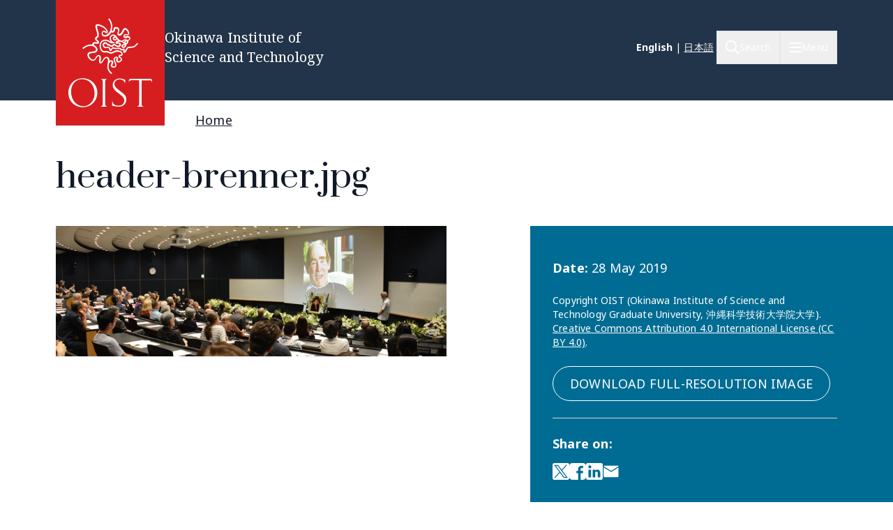

--- FILE ---
content_type: text/html; charset=UTF-8
request_url: https://www.oist.jp/image/header-brennerjpg
body_size: 21859
content:
<!DOCTYPE html>
<html lang="en" dir="ltr" prefix="content: http://purl.org/rss/1.0/modules/content/  dc: http://purl.org/dc/terms/  foaf: http://xmlns.com/foaf/0.1/  og: http://ogp.me/ns#  rdfs: http://www.w3.org/2000/01/rdf-schema#  schema: http://schema.org/  sioc: http://rdfs.org/sioc/ns#  sioct: http://rdfs.org/sioc/types#  skos: http://www.w3.org/2004/02/skos/core#  xsd: http://www.w3.org/2001/XMLSchema# " class="scroll-smooth">
  <head>
    <!-- Google tag (gtag.js) -->
    <script async src="https://www.googletagmanager.com/gtag/js?id=G-P6NDCBGTJ1"></script>
    <script>
      window.dataLayer = window.dataLayer || [];
      function gtag(){dataLayer.push(arguments);}
      gtag('js', new Date());

      gtag('config', 'G-P6NDCBGTJ1');
    </script>
    <meta charset="utf-8" />
<link rel="shortlink" href="https://www.oist.jp/media/38420" />
<link rel="canonical" href="https://www.oist.jp/image/header-brennerjpg" />
<meta property="og:site_name" content="Okinawa Institute of Science and Technology OIST" />
<meta property="og:type" content="article" />
<meta property="og:url" content="https://www.oist.jp/image/header-brennerjpg" />
<meta property="og:title" content="header-brenner.jpg" />
<meta property="og:image" content="https://www.oist.jp/sites/default/files/styles/open_graph/public/header-brenner.jpg?h=14f0de79&amp;itok=sas7VYIb" />
<meta name="twitter:card" content="summary" />
<meta name="twitter:title" content="header-brenner.jpg" />
<meta name="twitter:image" content="https://www.oist.jp/sites/default/files/styles/open_graph/public/header-brenner.jpg?h=14f0de79&amp;itok=sas7VYIb" />
<meta name="msapplication-TileColor" content="#da532c" />
<meta name="msapplication-config" content="/themes/custom/server_theme/favicons/browserconfig.xml" />
<meta name="theme-color" content="#ffffff" />
<meta name="MobileOptimized" content="width" />
<meta name="HandheldFriendly" content="true" />
<meta name="viewport" content="width=device-width, initial-scale=1.0" />
<script type="application/ld+json">{
    "@context": "https://schema.org",
    "@graph": [
        {
            "@type": "Organization",
            "additionalType": "CollegeOrUniversity",
            "@id": "oist.jp",
            "url": "https://www.oist.jp/",
            "description": "The Okinawa Institute of Science and Technology (OIST) is an interdisciplinary graduate school offering a 5-year PhD program in Science.",
            "name": "Okinawa Institute of Science and Technology",
            "logo": {
                "@type": "ImageObject",
                "representativeOfPage": "False",
                "url": "https://oist.jp/sites/default/files/photos/shisa-only_600x600.jpg",
                "width": "600",
                "height": "600"
            },
            "address": {
                "@type": "PostalAddress",
                "streetAddress": "1919-1",
                "addressLocality": [
                    "Tancha",
                    "Onna"
                ],
                "addressRegion": [
                    "Kunigami District",
                    "Okinawa"
                ],
                "postalCode": "904-0495",
                "addressCountry": "JP"
            }
        }
    ]
}</script>
<link rel="icon" sizes="512x512" href="/themes/custom/server_theme/favicons/android-chrome-512x512.png" />
<link rel="icon" sizes="192x192" href="/themes/custom/server_theme/favicons/android-chrome-192x192.png" />
<link rel="apple-touch-icon" sizes="180x180" href="/themes/custom/server_theme/favicons/apple-touch-icon.png" />
<link rel="icon" href="/themes/custom/server_theme/favicons/favicon-48x48.png" type="image/png" />
<link rel="manifest" href="/themes/custom/server_theme/favicons/site.webmanifest" />
<link rel="mask-icon" href="/themes/custom/server_theme/favicons/safari-pinned-tab.svg" color="#5bbad5" />
<link rel="shortcut icon" href="/themes/custom/server_theme/favicons/favicon-48x48.png" />
<link rel="alternate" hreflang="en" href="https://www.oist.jp/image/header-brennerjpg" />
<link rel="canonical" href="https://www.oist.jp/image/header-brennerjpg" />
<link rel="shortlink" href="https://www.oist.jp/media/38420" />

    <title>header-brenner.jpg | Okinawa Institute of Science and Technology OIST</title>
    <link rel="stylesheet" media="all" href="/sites/default/files/css/css_spvOG7Eo7lbFqUQl2yACHYGO2pj4scmxAObAczkqJR4.css?delta=0&amp;language=en&amp;theme=server_theme&amp;include=eJxVzkEKgjEMhNEL9adHkrSMtZgmkglCPb2gq-6GN5uvq5C7NiFK_-8FUgZYugeqeSzR-UEh4o245QML9e6WvGCnDvUmejG3Thvn5y8YxXhqePP006izPws3E-tX9gX7ikDk" />
<link rel="stylesheet" media="all" href="/sites/default/files/css/css_ppO1t0XFuJWWlzpOepazSU6b4pR5ctjCom8DCnf0i4I.css?delta=1&amp;language=en&amp;theme=server_theme&amp;include=eJxVzkEKgjEMhNEL9adHkrSMtZgmkglCPb2gq-6GN5uvq5C7NiFK_-8FUgZYugeqeSzR-UEh4o245QML9e6WvGCnDvUmejG3Thvn5y8YxXhqePP006izPws3E-tX9gX7ikDk" />
<link rel="stylesheet" media="all" href="//fonts.googleapis.com/css?family=Open+Sans:400,400i,700" />
<link rel="stylesheet" media="all" href="//fonts.googleapis.com/css2?family=Roboto:wght@400;700&amp;display=swap" />
<link rel="stylesheet" media="all" href="/sites/default/files/css/css_8BUMWJuucUGHc0IfIWWkFCAQ6MXZlSjNPM95KsHX8pA.css?delta=4&amp;language=en&amp;theme=server_theme&amp;include=eJxVzkEKgjEMhNEL9adHkrSMtZgmkglCPb2gq-6GN5uvq5C7NiFK_-8FUgZYugeqeSzR-UEh4o245QML9e6WvGCnDvUmejG3Thvn5y8YxXhqePP006izPws3E-tX9gX7ikDk" />

    <script src="/libraries/fontawesome/js/all.min.js?v=6.7.2" defer></script>
<script src="/libraries/fontawesome/js/v4-shims.min.js?v=6.7.2" defer></script>
<script src="https://player.vimeo.com/api/player.js"></script>

  </head>
  <body class="path-media font-body">
        <a href="#main-content" class="visually-hidden focusable skip-link">
      Skip to main content
    </a>
    
        <div class="dialog-off-canvas-main-canvas flex flex-col min-h-screen" data-off-canvas-main-canvas>
    <nav class="main-menu-wrapper flex-col items-stretch z-main-menu fixed inset-0 w-full h-screen bg-blue-primary text-white overflow-scroll lg:overflow-hidden main" role="navigation">
  <div class="px-4 sm:px-6 lg:px-8 xl:px-20 py-5 lg:py-6 flex flex-row justify-between items-center border-b border-gray-300">
    <div>
                    <img class="w-32 lg:w-48" src="/themes/custom/server_theme/dist/images/logo-footer.svg" alt="Logo">
                </div>
    <button name="close_menu" class="menu-close mt-2 w-6 h-6">
      <img src="/themes/custom/server_theme/dist/images/menu-close.svg" alt="Close menu">
    </button>
  </div>
  <div class="flex lg:flex-row px-4 sm:px-6 lg:px-8 xl:px-20 lg:overflow-hidden grow relative">
    
<div class="lg:hidden py-6 overflow-auto w-full">
                    <ul class="menu main-menu m-0 flex flex-col space-y-2">
                    <li class="menu-item flex flex-col">
                          <button href="" class="menu-root-item flex items-center text-2xl leading-11 font-header w-full text-left ">About <span class="expand-indicator flex justify-center items-center w-6 h-6 border-1 rounded-full border-white ml-4 "></span></button>
                                                
                    
                                                                                                                                                                                    <ul class="sub-menu text-lg font-normal">
                    <li class="menu-item flex flex-col my-2.5 px-2.5">
                          <a href="/about" class="menu-sub-item py-2 block ">About OIST</a>
                              </li>
                <li class="menu-item flex flex-col my-2.5 px-2.5">
                          <a href="/about/facts-and-figures" class="menu-sub-item py-2 block ">Facts and Figures</a>
                              </li>
                <li class="menu-item flex flex-col my-2.5 px-2.5">
                          <button class="menu-sub-item flex items-center py-2 text-left ">President <span class="expand-indicator flex justify-center items-center w-6 h-6 border-1 rounded-full border-white ml-4 "></span></button>
                                                
                    
                                                                                  <ul class="sub-menu text-lg font-normal">
                    <li class="menu-item flex flex-col my-2.5 px-2.5">
                          <a href="/about/president" class="menu-sub-item py-2 block ">President</a>
                              </li>
                <li class="menu-item flex flex-col my-2.5 px-2.5">
                          <a href="/about/president/media-library" class="menu-sub-item py-2 block ">Presidential Media Library</a>
                              </li>
                <li class="menu-item flex flex-col my-2.5 px-2.5">
                          <a href="/about/president/lectures" class="menu-sub-item py-2 block ">Presidential Lectures</a>
                              </li>
                <li class="menu-item flex flex-col my-2.5 px-2.5">
                          <a href="/about/president/office" class="menu-sub-item py-2 block ">Office of the President</a>
                              </li>
                <li class="menu-item flex flex-col my-2.5 px-2.5">
                          <a href="/about/president/university-management-forum" class="menu-sub-item py-2 block ">President&#039;s Council</a>
                              </li>
        </ul>
  
              </li>
                <li class="menu-item flex flex-col my-2.5 px-2.5">
                          <button class="menu-sub-item flex items-center py-2 text-left ">Leadership and Governance <span class="expand-indicator flex justify-center items-center w-6 h-6 border-1 rounded-full border-white ml-4 "></span></button>
                                                
                    
                                                                                                              <ul class="sub-menu text-lg font-normal">
                    <li class="menu-item flex flex-col my-2.5 px-2.5">
                          <a href="/about/leadership-governance" class="menu-sub-item py-2 block ">Leadership and Governance</a>
                              </li>
                <li class="menu-item flex flex-col my-2.5 px-2.5">
                          <a href="/about/officers-senior-management" class="menu-sub-item py-2 block ">Officers &amp; Senior Management</a>
                              </li>
                <li class="menu-item flex flex-col my-2.5 px-2.5">
                          <a href="/about/leadership-governance/board-governors" class="menu-sub-item py-2 block ">Board of Governors</a>
                              </li>
                <li class="menu-item flex flex-col my-2.5 px-2.5">
                          <a href="/about/leadership-governance/board-councilors" class="menu-sub-item py-2 block ">Board of Councilors</a>
                              </li>
                <li class="menu-item flex flex-col my-2.5 px-2.5">
                          <a href="/about/organigram" class="menu-sub-item py-2 block ">Organigram</a>
                              </li>
                <li class="menu-item flex flex-col my-2.5 px-2.5">
                          <a href="/about/former-presidents" class="menu-sub-item py-2 block ">Former Presidents</a>
                              </li>
                <li class="menu-item flex flex-col my-2.5 px-2.5">
                          <a href="/policy-library" class="menu-sub-item py-2 block ">Policies, Rules &amp; Procedures</a>
                              </li>
        </ul>
  
              </li>
                <li class="menu-item flex flex-col my-2.5 px-2.5">
                          <button class="menu-sub-item flex items-center py-2 text-left ">History <span class="expand-indicator flex justify-center items-center w-6 h-6 border-1 rounded-full border-white ml-4 "></span></button>
                                                
                    
                                                      <ul class="sub-menu text-lg font-normal">
                    <li class="menu-item flex flex-col my-2.5 px-2.5">
                          <a href="/about/history" class="menu-sub-item py-2 block ">History</a>
                              </li>
                <li class="menu-item flex flex-col my-2.5 px-2.5">
                          <a href="/about/history/oistpc" class="menu-sub-item py-2 block ">OIST Promotion Corporation</a>
                              </li>
                <li class="menu-item flex flex-col my-2.5 px-2.5">
                          <a href="/about/history/koji-omi" class="menu-sub-item py-2 block ">Koji Omi</a>
                              </li>
        </ul>
  
              </li>
                <li class="menu-item flex flex-col my-2.5 px-2.5">
                          <a href="/oist-publications-reports" class="menu-sub-item py-2 block ">Publications and Reports</a>
                              </li>
                <li class="menu-item flex flex-col my-2.5 px-2.5">
                          <button class="menu-sub-item flex items-center py-2 text-left ">Procurement <span class="expand-indicator flex justify-center items-center w-6 h-6 border-1 rounded-full border-white ml-4 "></span></button>
                                                
                    
                                                                                                                            <ul class="sub-menu text-lg font-normal">
                    <li class="menu-item flex flex-col my-2.5 px-2.5">
                          <a href="/about/procurement" class="menu-sub-item py-2 block ">Procurement</a>
                              </li>
                <li class="menu-item flex flex-col my-2.5 px-2.5">
                          <a href="/about/procurement/construction" class="menu-sub-item py-2 block ">Tender for Construction</a>
                              </li>
                <li class="menu-item flex flex-col my-2.5 px-2.5">
                          <a href="/about/procurement/article" class="menu-sub-item py-2 block ">Tender for Goods and Services</a>
                              </li>
                <li class="menu-item flex flex-col my-2.5 px-2.5">
                          <a href="/about/procurement/procurement-related-regulations" class="menu-sub-item py-2 block ">Procurement Regulations</a>
                              </li>
                <li class="menu-item flex flex-col my-2.5 px-2.5">
                          <a href="/about/procurement/guidance-business-partners-japan" class="menu-sub-item py-2 block ">Supplier Guidance (Japan)</a>
                              </li>
                <li class="menu-item flex flex-col my-2.5 px-2.5">
                          <a href="/about/procurement/guidance-international-business-partners" class="menu-sub-item py-2 block ">Supplier Guidance (International)</a>
                              </li>
                <li class="menu-item flex flex-col my-2.5 px-2.5">
                          <a href="/about/procurement/deliverysales-guidance-oist-campus" class="menu-sub-item py-2 block ">Directions for Delivery &amp; Sales</a>
                              </li>
                <li class="menu-item flex flex-col my-2.5 px-2.5">
                          <a href="/about/procurement/electronic-procurement-system" class="menu-sub-item py-2 block ">Electronic Procurement System</a>
                              </li>
        </ul>
  
              </li>
                <li class="menu-item flex flex-col my-2.5 px-2.5">
                          <a href="/whistleblower-report-hotline" class="menu-sub-item py-2 block ">Whistleblower Report Hotline</a>
                              </li>
                <li class="menu-item flex flex-col my-2.5 px-2.5">
                          <button class="menu-sub-item flex items-center py-2 text-left ">Information Disclosure <span class="expand-indicator flex justify-center items-center w-6 h-6 border-1 rounded-full border-white ml-4 "></span></button>
                                                
                    
                                                                                                                                                        <ul class="sub-menu text-lg font-normal">
                    <li class="menu-item flex flex-col my-2.5 px-2.5">
                          <a href="/about/disclosure" class="menu-sub-item py-2 block ">Information Disclosure</a>
                              </li>
                <li class="menu-item flex flex-col my-2.5 px-2.5">
                          <a href="/about/disclosure/basic-information" class="menu-sub-item py-2 block ">Basic Information</a>
                              </li>
                <li class="menu-item flex flex-col my-2.5 px-2.5">
                          <a href="/about/disclosure/guidance-on-the-procedures-for-information-access" class="menu-sub-item py-2 block ">Guidance on the Procedures for Information Access</a>
                              </li>
                <li class="menu-item flex flex-col my-2.5 px-2.5">
                          <a href="/about/disclosure/guidance-on-the-procedures-for-personal-information-protection" class="menu-sub-item py-2 block ">Guidance on the Procedures for Personal Information Protection</a>
                              </li>
                <li class="menu-item flex flex-col my-2.5 px-2.5">
                          <a href="/about/disclosure/regarding-article-47-of-the-private-school-act" class="menu-sub-item py-2 block ">Regarding the Private School Act</a>
                              </li>
                <li class="menu-item flex flex-col my-2.5 px-2.5">
                          <a href="/about/disclosure/regarding-the-school-education-act" class="menu-sub-item py-2 block ">Regarding the School Education Act</a>
                              </li>
                <li class="menu-item flex flex-col my-2.5 px-2.5">
                          <a href="/about/disclosure/regarding-information-held-by-independent-administrative-agencies" class="menu-sub-item py-2 block ">Regarding Information Held by Independent Administrative Agencies</a>
                              </li>
                <li class="menu-item flex flex-col my-2.5 px-2.5">
                          <a href="/about/disclosure/regarding-the-provisions-of-the-document-management-act" class="menu-sub-item py-2 block ">Regarding the provisions of the Document Management Act</a>
                              </li>
                <li class="menu-item flex flex-col my-2.5 px-2.5">
                          <a href="/about/disclosure/regarding-the-personal-information-protection-act" class="menu-sub-item py-2 block ">Regarding the Personal Information Protection Act</a>
                              </li>
                <li class="menu-item flex flex-col my-2.5 px-2.5">
                          <a href="/about/disclosure/others" class="menu-sub-item py-2 block ">Other</a>
                              </li>
        </ul>
  
              </li>
                <li class="menu-item flex flex-col my-2.5 px-2.5">
                          <button class="menu-sub-item flex items-center py-2 text-left ">Health and Safety <span class="expand-indicator flex justify-center items-center w-6 h-6 border-1 rounded-full border-white ml-4 "></span></button>
                                                
                    
                                                      <ul class="sub-menu text-lg font-normal">
                    <li class="menu-item flex flex-col my-2.5 px-2.5">
                          <a href="/node/45113" class="menu-sub-item py-2 block ">Health and Safety at OIST</a>
                              </li>
                <li class="menu-item flex flex-col my-2.5 px-2.5">
                          <a href="/about/health-safety/know-safety-no-pain" class="menu-sub-item py-2 block ">Know Safety, No Pain</a>
                              </li>
                <li class="menu-item flex flex-col my-2.5 px-2.5">
                          <a href="/about/health-safety/health-center" class="menu-sub-item py-2 block ">Health Center</a>
                              </li>
        </ul>
  
              </li>
                <li class="menu-item flex flex-col my-2.5 px-2.5">
                          <a href="/clinic" class="menu-sub-item py-2 block ">OIST Clinic</a>
                              </li>
                <li class="menu-item flex flex-col my-2.5 px-2.5">
                          <button class="menu-sub-item flex items-center py-2 text-left ">Privacy Policy <span class="expand-indicator flex justify-center items-center w-6 h-6 border-1 rounded-full border-white ml-4 "></span></button>
                                                
                    
                                        <ul class="sub-menu text-lg font-normal">
                    <li class="menu-item flex flex-col my-2.5 px-2.5">
                          <a href="/about/privacy-policy" class="menu-sub-item py-2 block ">Privacy Policy</a>
                              </li>
                <li class="menu-item flex flex-col my-2.5 px-2.5">
                          <a href="/about/disclosure/regarding-the-personal-information-protection-act" class="menu-sub-item py-2 block ">Personal Information File Register</a>
                              </li>
        </ul>
  
              </li>
        </ul>
  
              </li>
                <li class="menu-item flex flex-col">
                          <button href="" class="menu-root-item flex items-center text-2xl leading-11 font-header w-full text-left ">Research <span class="expand-indicator flex justify-center items-center w-6 h-6 border-1 rounded-full border-white ml-4 "></span></button>
                                                
                    
                                                                                                                                          <ul class="sub-menu text-lg font-normal">
                    <li class="menu-item flex flex-col my-2.5 px-2.5">
                          <a href="/research" class="menu-sub-item py-2 block ">Research at OIST</a>
                              </li>
                <li class="menu-item flex flex-col my-2.5 px-2.5">
                          <button class="menu-sub-item flex items-center py-2 text-left ">Researchers and Research Units <span class="expand-indicator flex justify-center items-center w-6 h-6 border-1 rounded-full border-white ml-4 "></span></button>
                                                
                    
                                                                                  <ul class="sub-menu text-lg font-normal">
                    <li class="menu-item flex flex-col my-2.5 px-2.5">
                          <a href="/research/researchers_and_researchunits" class="menu-sub-item py-2 block ">Researchers and Research Units</a>
                              </li>
                <li class="menu-item flex flex-col my-2.5 px-2.5">
                          <a href="/research/faculty-members" class="menu-sub-item py-2 block ">Faculty</a>
                              </li>
                <li class="menu-item flex flex-col my-2.5 px-2.5">
                          <a href="/research/research-units" class="menu-sub-item py-2 block ">Research Units</a>
                              </li>
                <li class="menu-item flex flex-col my-2.5 px-2.5">
                          <a href="/stg" class="menu-sub-item py-2 block ">Science and Technology Group</a>
                              </li>
                <li class="menu-item flex flex-col my-2.5 px-2.5">
                          <a href="/research/buribushi" class="menu-sub-item py-2 block ">Buribushi Fellowship</a>
                              </li>
        </ul>
  
              </li>
                <li class="menu-item flex flex-col my-2.5 px-2.5">
                          <button class="menu-sub-item flex items-center py-2 text-left ">Open Centers <span class="expand-indicator flex justify-center items-center w-6 h-6 border-1 rounded-full border-white ml-4 "></span></button>
                                                
                    
                                                      <ul class="sub-menu text-lg font-normal">
                    <li class="menu-item flex flex-col my-2.5 px-2.5">
                          <a href="/research/open_center" class="menu-sub-item py-2 block ">Open Centers</a>
                              </li>
                <li class="menu-item flex flex-col my-2.5 px-2.5">
                          <a href="/ocqt" class="menu-sub-item py-2 block ">OIST Center for Quantum Technologies</a>
                              </li>
                <li class="menu-item flex flex-col my-2.5 px-2.5">
                          <a href="/energy" class="menu-sub-item py-2 block ">Open Center for Energy</a>
                              </li>
        </ul>
  
              </li>
                <li class="menu-item flex flex-col my-2.5 px-2.5">
                          <button class="menu-sub-item flex items-center py-2 text-left ">Research Activities <span class="expand-indicator flex justify-center items-center w-6 h-6 border-1 rounded-full border-white ml-4 "></span></button>
                                                
                    
                                                                                  <ul class="sub-menu text-lg font-normal">
                    <li class="menu-item flex flex-col my-2.5 px-2.5">
                          <a href="/research/activities" class="menu-sub-item py-2 block ">Research Activities</a>
                              </li>
                <li class="menu-item flex flex-col my-2.5 px-2.5">
                          <a href="/research/discover" class="menu-sub-item py-2 block ">Research Specialties</a>
                              </li>
                <li class="menu-item flex flex-col my-2.5 px-2.5">
                          <a href="/conference" class="menu-sub-item py-2 block ">Conferences &amp; Workshops</a>
                              </li>
                <li class="menu-item flex flex-col my-2.5 px-2.5">
                          <a href="/annual-reports" class="menu-sub-item py-2 block ">Annual Reports</a>
                              </li>
                <li class="menu-item flex flex-col my-2.5 px-2.5">
                          <a href="/research/research-news" class="menu-sub-item py-2 block ">Research News</a>
                              </li>
        </ul>
  
              </li>
                <li class="menu-item flex flex-col my-2.5 px-2.5">
                          <button class="menu-sub-item flex items-center py-2 text-left ">Research Facilities <span class="expand-indicator flex justify-center items-center w-6 h-6 border-1 rounded-full border-white ml-4 "></span></button>
                                                
                    
                                                                                  <ul class="sub-menu text-lg font-normal">
                    <li class="menu-item flex flex-col my-2.5 px-2.5">
                          <a href="/research/facilities" class="menu-sub-item py-2 block ">Research Facilities</a>
                              </li>
                <li class="menu-item flex flex-col my-2.5 px-2.5">
                          <a href="/core-facilities" class="menu-sub-item py-2 block ">Core Facilities</a>
                              </li>
                <li class="menu-item flex flex-col my-2.5 px-2.5">
                          <a href="/campus/marine-science-station" class="menu-sub-item py-2 block ">OIST Marine Science Station</a>
                              </li>
                <li class="menu-item flex flex-col my-2.5 px-2.5">
                          <a href="/research/open-innovation-facilities/sea-nexus" class="menu-sub-item py-2 block ">OIST Sea neXus</a>
                              </li>
                <li class="menu-item flex flex-col my-2.5 px-2.5">
                          <a href="/research/open-innovation-facilities/land-nexus" class="menu-sub-item py-2 block ">OIST Land neXus</a>
                              </li>
        </ul>
  
              </li>
                <li class="menu-item flex flex-col my-2.5 px-2.5">
                          <button class="menu-sub-item flex items-center py-2 text-left ">Research Support <span class="expand-indicator flex justify-center items-center w-6 h-6 border-1 rounded-full border-white ml-4 "></span></button>
                                                
                    
                                                                                                                            <ul class="sub-menu text-lg font-normal">
                    <li class="menu-item flex flex-col my-2.5 px-2.5">
                          <a href="/research/support" class="menu-sub-item py-2 block ">Research Support</a>
                              </li>
                <li class="menu-item flex flex-col my-2.5 px-2.5">
                          <a href="/research/research-funds" class="menu-sub-item py-2 block ">Research Funds</a>
                              </li>
                <li class="menu-item flex flex-col my-2.5 px-2.5">
                          <a href="/research/library" class="menu-sub-item py-2 block ">Library</a>
                              </li>
                <li class="menu-item flex flex-col my-2.5 px-2.5">
                          <a href="/research/repository" class="menu-sub-item py-2 block ">OIST IR (Institutional Repository)</a>
                              </li>
                <li class="menu-item flex flex-col my-2.5 px-2.5">
                          <a href="/core-facilities" class="menu-sub-item py-2 block ">Core Facilities</a>
                              </li>
                <li class="menu-item flex flex-col my-2.5 px-2.5">
                          <a href="/fao/c-hub" class="menu-sub-item py-2 block ">Research Professional Development</a>
                              </li>
                <li class="menu-item flex flex-col my-2.5 px-2.5">
                          <a href="/innovation" class="menu-sub-item py-2 block ">Industry-Academia-Government-Finance Collaboration</a>
                              </li>
                <li class="menu-item flex flex-col my-2.5 px-2.5">
                          <a href="/provost/shohei-suzuki-research-safety-fund" class="menu-sub-item py-2 block ">Shohei Suzuki Research Safety Fund</a>
                              </li>
        </ul>
  
              </li>
                <li class="menu-item flex flex-col my-2.5 px-2.5">
                          <button class="menu-sub-item flex items-center py-2 text-left ">Grants &amp; Partnerships <span class="expand-indicator flex justify-center items-center w-6 h-6 border-1 rounded-full border-white ml-4 "></span></button>
                                                
                    
                                                                                  <ul class="sub-menu text-lg font-normal">
                    <li class="menu-item flex flex-col my-2.5 px-2.5">
                          <a href="/research/grant_and_partnership" class="menu-sub-item py-2 block ">Grants &amp; Partnerships</a>
                              </li>
                <li class="menu-item flex flex-col my-2.5 px-2.5">
                          <a href="/visiting-program" class="menu-sub-item py-2 block ">Visiting Program</a>
                              </li>
                <li class="menu-item flex flex-col my-2.5 px-2.5">
                          <a href="/academic-partnerships" class="menu-sub-item py-2 block ">Academic Partnership</a>
                              </li>
                <li class="menu-item flex flex-col my-2.5 px-2.5">
                          <a href="/research/institutional_grant" class="menu-sub-item py-2 block ">Institutional Grant Initiatives</a>
                              </li>
                <li class="menu-item flex flex-col my-2.5 px-2.5">
                          <a href="/research/other_grant" class="menu-sub-item py-2 block ">Other Grant Initiatives</a>
                              </li>
        </ul>
  
              </li>
                <li class="menu-item flex flex-col my-2.5 px-2.5">
                          <button class="menu-sub-item flex items-center py-2 text-left ">Academic Governance <span class="expand-indicator flex justify-center items-center w-6 h-6 border-1 rounded-full border-white ml-4 "></span></button>
                                                
                    
                                                                    <ul class="sub-menu text-lg font-normal">
                    <li class="menu-item flex flex-col my-2.5 px-2.5">
                          <a href="/research/provost_deans" class="menu-sub-item py-2 block ">Academic Governance</a>
                              </li>
                <li class="menu-item flex flex-col my-2.5 px-2.5">
                          <a href="/research/provost" class="menu-sub-item py-2 block ">Office of the Provost</a>
                              </li>
                <li class="menu-item flex flex-col my-2.5 px-2.5">
                          <a href="/dor" class="menu-sub-item py-2 block ">Dean of Research Office</a>
                              </li>
                <li class="menu-item flex flex-col my-2.5 px-2.5">
                          <a href="/education/gs/structure-sections" class="menu-sub-item py-2 block ">Office of Dean of Graduate School</a>
                              </li>
        </ul>
  
              </li>
                <li class="menu-item flex flex-col my-2.5 px-2.5">
                          <button class="menu-sub-item flex items-center py-2 text-left ">Research Compliance <span class="expand-indicator flex justify-center items-center w-6 h-6 border-1 rounded-full border-white ml-4 "></span></button>
                                                
                    
                                                                                  <ul class="sub-menu text-lg font-normal">
                    <li class="menu-item flex flex-col my-2.5 px-2.5">
                          <a href="/research/compliance" class="menu-sub-item py-2 block ">Research Compliance</a>
                              </li>
                <li class="menu-item flex flex-col my-2.5 px-2.5">
                          <a href="/research/research-integrity" class="menu-sub-item py-2 block ">Research Integrity</a>
                              </li>
                <li class="menu-item flex flex-col my-2.5 px-2.5">
                          <a href="/research/safe-responsible-research" class="menu-sub-item py-2 block ">Research Safety</a>
                              </li>
                <li class="menu-item flex flex-col my-2.5 px-2.5">
                          <a href="/okinawa-institute-science-and-technology-graduate-university-research-data-management-and" class="menu-sub-item py-2 block ">Data Management</a>
                              </li>
                <li class="menu-item flex flex-col my-2.5 px-2.5">
                          <a href="/research/compliance-initiative" class="menu-sub-item py-2 block ">Compliance Initiative</a>
                              </li>
        </ul>
  
              </li>
        </ul>
  
              </li>
                <li class="menu-item flex flex-col">
                          <a href="/education" class="menu-root-item block text-2xl leading-11 font-header w-full text-left ">Education</a>
                              </li>
                <li class="menu-item flex flex-col">
                          <a href="/admissions" class="menu-root-item block text-2xl leading-11 font-header w-full text-left ">Admissions</a>
                              </li>
                <li class="menu-item flex flex-col">
                          <a href="/innovation" class="menu-root-item block text-2xl leading-11 font-header w-full text-left ">Innovation</a>
                              </li>
                <li class="menu-item flex flex-col">
                          <button href="" class="menu-root-item flex items-center text-2xl leading-11 font-header w-full text-left ">News <span class="expand-indicator flex justify-center items-center w-6 h-6 border-1 rounded-full border-white ml-4 "></span></button>
                                                
                    
                                                                                                              <ul class="sub-menu text-lg font-normal">
                    <li class="menu-item flex flex-col my-2.5 px-2.5">
                          <a href="/about/news-center" class="menu-sub-item py-2 block ">News</a>
                              </li>
                <li class="menu-item flex flex-col my-2.5 px-2.5">
                          <a href="/about/media-coverage" class="menu-sub-item py-2 block ">Media Coverage</a>
                              </li>
                <li class="menu-item flex flex-col my-2.5 px-2.5">
                          <a href="/social-media" class="menu-sub-item py-2 block ">Social Media</a>
                              </li>
                <li class="menu-item flex flex-col my-2.5 px-2.5">
                          <a href="/about/photos" class="menu-sub-item py-2 block ">Photo Galleries</a>
                              </li>
                <li class="menu-item flex flex-col my-2.5 px-2.5">
                          <a href="/research/podcast" class="menu-sub-item py-2 block ">Podcast</a>
                              </li>
                <li class="menu-item flex flex-col my-2.5 px-2.5">
                          <a href="/research/videos" class="menu-sub-item py-2 block ">Videos</a>
                              </li>
                <li class="menu-item flex flex-col my-2.5 px-2.5">
                          <a href="/news/for-the-press" class="menu-sub-item py-2 block ">To members of the press</a>
                              </li>
        </ul>
  
              </li>
                <li class="menu-item flex flex-col">
                          <button href="" class="menu-root-item flex items-center text-2xl leading-11 font-header w-full text-left ">Outreach <span class="expand-indicator flex justify-center items-center w-6 h-6 border-1 rounded-full border-white ml-4 "></span></button>
                                                
                    
                                                                                                                                                        <ul class="sub-menu text-lg font-normal">
                    <li class="menu-item flex flex-col my-2.5 px-2.5">
                          <a href="/outreach" class="menu-sub-item py-2 block ">Community and Education Outreach</a>
                              </li>
                <li class="menu-item flex flex-col my-2.5 px-2.5">
                          <a href="/outreach/update" class="menu-sub-item py-2 block ">Outreach News</a>
                              </li>
                <li class="menu-item flex flex-col my-2.5 px-2.5">
                          <a href="/outreach/elementary-school" class="menu-sub-item py-2 block ">Elementary School</a>
                              </li>
                <li class="menu-item flex flex-col my-2.5 px-2.5">
                          <a href="/outreach/junior-high-school" class="menu-sub-item py-2 block ">Junior High School</a>
                              </li>
                <li class="menu-item flex flex-col my-2.5 px-2.5">
                          <a href="/outreach/high-school" class="menu-sub-item py-2 block ">High School</a>
                              </li>
                <li class="menu-item flex flex-col my-2.5 px-2.5">
                          <a href="/outreach/university" class="menu-sub-item py-2 block ">University</a>
                              </li>
                <li class="menu-item flex flex-col my-2.5 px-2.5">
                          <a href="/outreach/general-public" class="menu-sub-item py-2 block ">General Public</a>
                              </li>
                <li class="menu-item flex flex-col my-2.5 px-2.5">
                          <button class="menu-sub-item flex items-center py-2 text-left ">Our contribution to Okinawa <span class="expand-indicator flex justify-center items-center w-6 h-6 border-1 rounded-full border-white ml-4 "></span></button>
                                                
                    
                                                      <ul class="sub-menu text-lg font-normal">
                    <li class="menu-item flex flex-col my-2.5 px-2.5">
                          <a href="/outreach/contribution" class="menu-sub-item py-2 block ">Our contribution to Okinawa</a>
                              </li>
                <li class="menu-item flex flex-col my-2.5 px-2.5">
                          <a href="/outreach/community/covid" class="menu-sub-item py-2 block ">COVID Community Projects</a>
                              </li>
                <li class="menu-item flex flex-col my-2.5 px-2.5">
                          <a href="/outreach/community/spotlight" class="menu-sub-item py-2 block ">OISTer Spotlight</a>
                              </li>
        </ul>
  
              </li>
                <li class="menu-item flex flex-col my-2.5 px-2.5">
                          <a href="/sdg" class="menu-sub-item py-2 block ">SDGs</a>
                              </li>
                <li class="menu-item flex flex-col my-2.5 px-2.5">
                          <a href="/outreach/oist-science-studio" class="menu-sub-item py-2 block ">OIST Science Studio</a>
                              </li>
        </ul>
  
              </li>
                <li class="menu-item flex flex-col">
                          <button href="" class="menu-root-item flex items-center text-2xl leading-11 font-header w-full text-left ">Campus <span class="expand-indicator flex justify-center items-center w-6 h-6 border-1 rounded-full border-white ml-4 "></span></button>
                                                
                    
                                                                                                              <ul class="sub-menu text-lg font-normal">
                    <li class="menu-item flex flex-col my-2.5 px-2.5">
                          <button class="menu-sub-item flex items-center py-2 text-left ">Campus <span class="expand-indicator flex justify-center items-center w-6 h-6 border-1 rounded-full border-white ml-4 "></span></button>
                                                
                    
                                                                                                                                                        <ul class="sub-menu text-lg font-normal">
                    <li class="menu-item flex flex-col my-2.5 px-2.5">
                          <a href="/campus" class="menu-sub-item py-2 block ">Campus</a>
                              </li>
                <li class="menu-item flex flex-col my-2.5 px-2.5">
                          <a href="/resource-center" class="menu-sub-item py-2 block ">Resource Center</a>
                              </li>
                <li class="menu-item flex flex-col my-2.5 px-2.5">
                          <a href="/clinic" class="menu-sub-item py-2 block ">OIST Clinic</a>
                              </li>
                <li class="menu-item flex flex-col my-2.5 px-2.5">
                          <a href="/recreation" class="menu-sub-item py-2 block ">Recreation Services</a>
                              </li>
                <li class="menu-item flex flex-col my-2.5 px-2.5">
                          <a href="/campus/visitors-center-shops-restaurants" class="menu-sub-item py-2 block ">Shops and Restaurants</a>
                              </li>
                <li class="menu-item flex flex-col my-2.5 px-2.5">
                          <a href="/campus/childcare-education" class="menu-sub-item py-2 block ">Childcare and Education</a>
                              </li>
                <li class="menu-item flex flex-col my-2.5 px-2.5">
                          <a href="/campus/housing" class="menu-sub-item py-2 block ">Housing</a>
                              </li>
                <li class="menu-item flex flex-col my-2.5 px-2.5">
                          <a href="/campus/community-facilities" class="menu-sub-item py-2 block ">Community Facilities</a>
                              </li>
                <li class="menu-item flex flex-col my-2.5 px-2.5">
                          <a href="/campus/research-facilities" class="menu-sub-item py-2 block ">Research Facilities</a>
                              </li>
                <li class="menu-item flex flex-col my-2.5 px-2.5">
                          <a href="/campus/ganjuu-wellbeing-service" class="menu-sub-item py-2 block ">Ganjuu Wellbeing Service</a>
                              </li>
        </ul>
  
              </li>
                <li class="menu-item flex flex-col my-2.5 px-2.5">
                          <a href="/campus/access-map" class="menu-sub-item py-2 block ">Access</a>
                              </li>
                <li class="menu-item flex flex-col my-2.5 px-2.5">
                          <a href="/campus/parking" class="menu-sub-item py-2 block ">Parking</a>
                              </li>
                <li class="menu-item flex flex-col my-2.5 px-2.5">
                          <a href="/conference-venues" class="menu-sub-item py-2 block ">Event Venues</a>
                              </li>
                <li class="menu-item flex flex-col my-2.5 px-2.5">
                          <a href="/campus/tokyo-office" class="menu-sub-item py-2 block ">Tokyo Office</a>
                              </li>
                <li class="menu-item flex flex-col my-2.5 px-2.5">
                          <a href="/campus/seaside-house" class="menu-sub-item py-2 block ">Seaside House</a>
                              </li>
                <li class="menu-item flex flex-col my-2.5 px-2.5">
                          <a href="/campus/marine-science-station" class="menu-sub-item py-2 block ">Marine Science Station</a>
                              </li>
        </ul>
  
              </li>
                <li class="menu-item flex flex-col">
                          <button href="" class="menu-root-item flex items-center text-2xl leading-11 font-header w-full text-left ">Careers <span class="expand-indicator flex justify-center items-center w-6 h-6 border-1 rounded-full border-white ml-4 "></span></button>
                                                
                    
                                                                                                              <ul class="sub-menu text-lg font-normal">
                    <li class="menu-item flex flex-col my-2.5 px-2.5">
                          <a href="/careers" class="menu-sub-item py-2 block ">Open Positions</a>
                              </li>
                <li class="menu-item flex flex-col my-2.5 px-2.5">
                          <a href="/careers/faculty-positions" class="menu-sub-item py-2 block ">Faculty Positions</a>
                              </li>
                <li class="menu-item flex flex-col my-2.5 px-2.5">
                          <a href="/careers/background-check" class="menu-sub-item py-2 block ">Background Check</a>
                              </li>
                <li class="menu-item flex flex-col my-2.5 px-2.5">
                          <a href="https://groups.oist.jp/hr-relocation" class="menu-sub-item py-2 block ">HR Relocation</a>
                              </li>
                <li class="menu-item flex flex-col my-2.5 px-2.5">
                          <a href="/diversity" class="menu-sub-item py-2 block ">Diversity</a>
                              </li>
                <li class="menu-item flex flex-col my-2.5 px-2.5">
                          <a href="/c-hub" class="menu-sub-item py-2 block ">Professional Development &amp; Inclusion</a>
                              </li>
                <li class="menu-item flex flex-col my-2.5 px-2.5">
                          <a href="/careers/faq" class="menu-sub-item py-2 block ">FAQ</a>
                              </li>
        </ul>
  
              </li>
        </ul>
  
</div>



<div class="menu_level_0 hidden lg:block menu_level_0 py-6 pr-8 overflow-auto scrollbar scrollbar-thin scrollbar-thumb-blue-gray scrollbar-rounded-full scrollbar-track-blue-dark">
                                
          <div data-menu-level="0" id="root" class="menu main-menu">
        <ul class="m-0 flex flex-col space-y-3 lg:space-y-3 lg:relative">
                      
            <li>
                                            <button data-menu-child="db3b68c0-67d5-4863-a7f7-625dea19ff71" href="" class="menu-root-item flex items-center base leading-11 lg:text-xl font-header lg:pb-2 w-full text-left ">About <span class="expand-indicator flex justify-center items-center w-6 h-6 border-1 rounded-full border-white ml-4 "></span></button>
                                        </li>
                      
            <li>
                                            <button data-menu-child="cf5be12c-d9c1-4693-8c42-e1fcdab211a2" href="" class="menu-root-item flex items-center base leading-11 lg:text-xl font-header lg:pb-2 w-full text-left ">Research <span class="expand-indicator flex justify-center items-center w-6 h-6 border-1 rounded-full border-white ml-4 "></span></button>
                                        </li>
                      
            <li>
                                            <a data-menu-child="" href="/education" class="menu-root-item block base leading-11 lg:text-xl font-header lg:pb-2 w-full text-left ">Education</a>
                                        </li>
                      
            <li>
                                            <a data-menu-child="" href="/admissions" class="menu-root-item block base leading-11 lg:text-xl font-header lg:pb-2 w-full text-left ">Admissions</a>
                                        </li>
                      
            <li>
                                            <a data-menu-child="" href="/innovation" class="menu-root-item block base leading-11 lg:text-xl font-header lg:pb-2 w-full text-left ">Innovation</a>
                                        </li>
                      
            <li>
                                            <button data-menu-child="b01e58a4-c4b0-4759-8b7b-db20f80ba883" href="" class="menu-root-item flex items-center base leading-11 lg:text-xl font-header lg:pb-2 w-full text-left ">News <span class="expand-indicator flex justify-center items-center w-6 h-6 border-1 rounded-full border-white ml-4 "></span></button>
                                        </li>
                      
            <li>
                                            <button data-menu-child="8252691e-f800-4ed1-9ff2-2674fbf4c391" href="" class="menu-root-item flex items-center base leading-11 lg:text-xl font-header lg:pb-2 w-full text-left ">Outreach <span class="expand-indicator flex justify-center items-center w-6 h-6 border-1 rounded-full border-white ml-4 "></span></button>
                                        </li>
                      
            <li>
                                            <button data-menu-child="40edcacb-bfac-4667-82ec-ab46abfad443" href="" class="menu-root-item flex items-center base leading-11 lg:text-xl font-header lg:pb-2 w-full text-left ">Campus <span class="expand-indicator flex justify-center items-center w-6 h-6 border-1 rounded-full border-white ml-4 "></span></button>
                                        </li>
                      
            <li>
                                            <button data-menu-child="5dde840c-fadc-4777-aebf-fe3b84984858" href="" class="menu-root-item flex items-center base leading-11 lg:text-xl font-header lg:pb-2 w-full text-left ">Careers <span class="expand-indicator flex justify-center items-center w-6 h-6 border-1 rounded-full border-white ml-4 "></span></button>
                                        </li>
                  </ul>
      </div>
    
                        
                                            
    
                        
                              
                              
                                            
    
                        
                              
                              
                              
                              
                

                              
                                            
    
                        
                              
                              
                              
                              
                              
                              
                

                              
                                            
    
                        
                              
                              
                

                              
                              
                                            
    
                        
                              
                              
                              
                              
                              
                              
                              
                

                              
                              
                                            
    
                        
                              
                              
                              
                              
                              
                              
                              
                              
                              
                

                              
                                            
    
                        
                              
                              
                

                              
                              
                                            
    
                        
                              
                

                

                              
                                            
    
                        
                              
                                            
    
                        
                              
                              
                              
                              
                

                              
                                            
    
                        
                              
                              
                

                              
                                            
    
                        
                              
                              
                              
                              
                

                              
                                            
    
                        
                              
                              
                              
                              
                

                              
                                            
    
                        
                              
                              
                              
                              
                              
                              
                              
                

                              
                                            
    
                        
                              
                              
                              
                              
                

                              
                                            
    
                        
                              
                              
                              
                

                              
                                            
    
                        
                              
                              
                              
                              
                

                

                              
                              
                              
                              
                                            
    
                        
                              
                              
                              
                              
                              
                              
                

                              
                                            
    
                        
                              
                              
                              
                              
                              
                              
                              
                                            
    
                        
                              
                              
                

                              
                              
                

                              
                                            
    
                        
                                            
    
                        
                              
                              
                              
                              
                              
                              
                              
                              
                              
                

                              
                              
                              
                              
                              
                              
                

                              
                                            
    
                        
                              
                              
                              
                              
                              
                              
                

                

</div>
<div class="menu_level_1 hidden lg:block menu_level_0 py-6 pr-8 overflow-auto scrollbar scrollbar-thin scrollbar-thumb-blue-gray scrollbar-rounded-full scrollbar-track-blue-dark">
                      
      
                                                                                                                                              
    
                        
                                  
                    
                                                                                                                                                                                        
          <div data-menu-level="1" id="db3b68c0-67d5-4863-a7f7-625dea19ff71" class="menu sub-menu">
        <ul class="lg:flex-col lg:space-y-3 lg:xl lg:ml-12 lg:px-2.5">
                      
            <li>
                                            <a data-menu-child="" href="/about" class="menu-sub-item py-2 lg:py-0 block ">About OIST</a>
                                        </li>
                      
            <li>
                                            <a data-menu-child="" href="/about/facts-and-figures" class="menu-sub-item py-2 lg:py-0 block ">Facts and Figures</a>
                                        </li>
                      
            <li>
                                            <button data-menu-child="1f99cb1d-b07f-472c-9df6-d0d477f0f2e8" class="menu-sub-item flex items-center py-2 lg:py-0 text-left ">President <span class="expand-indicator flex justify-center items-center w-6 h-6 border-1 rounded-full border-white ml-4 "></span></button>
                                        </li>
                      
            <li>
                                            <button data-menu-child="c27fa62a-366a-44e1-9eeb-39ba5e751ed5" class="menu-sub-item flex items-center py-2 lg:py-0 text-left ">Leadership and Governance <span class="expand-indicator flex justify-center items-center w-6 h-6 border-1 rounded-full border-white ml-4 "></span></button>
                                        </li>
                      
            <li>
                                            <button data-menu-child="3d20caf0-8528-4220-b55e-aae0659a6b45" class="menu-sub-item flex items-center py-2 lg:py-0 text-left ">History <span class="expand-indicator flex justify-center items-center w-6 h-6 border-1 rounded-full border-white ml-4 "></span></button>
                                        </li>
                      
            <li>
                                            <a data-menu-child="" href="/oist-publications-reports" class="menu-sub-item py-2 lg:py-0 block ">Publications and Reports</a>
                                        </li>
                      
            <li>
                                            <button data-menu-child="1c66527c-ee6a-4e43-88a2-5b698b1a381e" class="menu-sub-item flex items-center py-2 lg:py-0 text-left ">Procurement <span class="expand-indicator flex justify-center items-center w-6 h-6 border-1 rounded-full border-white ml-4 "></span></button>
                                        </li>
                      
            <li>
                                            <a data-menu-child="" href="/whistleblower-report-hotline" class="menu-sub-item py-2 lg:py-0 block ">Whistleblower Report Hotline</a>
                                        </li>
                      
            <li>
                                            <button data-menu-child="84aee29d-ab41-47fb-a257-5f0c7c4c138c" class="menu-sub-item flex items-center py-2 lg:py-0 text-left ">Information Disclosure <span class="expand-indicator flex justify-center items-center w-6 h-6 border-1 rounded-full border-white ml-4 "></span></button>
                                        </li>
                      
            <li>
                                            <button data-menu-child="f9929068-52bf-4ced-a299-89e2dc3b93a2" class="menu-sub-item flex items-center py-2 lg:py-0 text-left ">Health and Safety <span class="expand-indicator flex justify-center items-center w-6 h-6 border-1 rounded-full border-white ml-4 "></span></button>
                                        </li>
                      
            <li>
                                            <a data-menu-child="" href="/clinic" class="menu-sub-item py-2 lg:py-0 block ">OIST Clinic</a>
                                        </li>
                      
            <li>
                                            <button data-menu-child="6af5e97f-8956-4680-806a-fefa1dc20a89" class="menu-sub-item flex items-center py-2 lg:py-0 text-left ">Privacy Policy <span class="expand-indicator flex justify-center items-center w-6 h-6 border-1 rounded-full border-white ml-4 "></span></button>
                                        </li>
                  </ul>
      </div>
    
                        
                              
                              
                                  
                    
                                                                                      
    
                        
                              
                              
                              
                              
                

                              
                                  
                    
                                                                                                                  
    
                        
                              
                              
                              
                              
                              
                              
                

                              
                                  
                    
                                                          
    
                        
                              
                              
                

                              
                              
                                  
                    
                                                                                                                                
    
                        
                              
                              
                              
                              
                              
                              
                              
                

                              
                              
                                  
                    
                                                                                                                                                            
    
                        
                              
                              
                              
                              
                              
                              
                              
                              
                              
                

                              
                                  
                    
                                                          
    
                        
                              
                              
                

                              
                              
                                  
                    
                                            
    
                        
                              
                

                

                              
                                  
                    
                                                                                                                                              
          <div data-menu-level="1" id="cf5be12c-d9c1-4693-8c42-e1fcdab211a2" class="menu sub-menu">
        <ul class="lg:flex-col lg:space-y-3 lg:xl lg:ml-12 lg:px-2.5">
                      
            <li>
                                            <a data-menu-child="" href="/research" class="menu-sub-item py-2 lg:py-0 block ">Research at OIST</a>
                                        </li>
                      
            <li>
                                            <button data-menu-child="306e64d7-4a9a-4da6-8e79-3ea2ca917af5" class="menu-sub-item flex items-center py-2 lg:py-0 text-left ">Researchers and Research Units <span class="expand-indicator flex justify-center items-center w-6 h-6 border-1 rounded-full border-white ml-4 "></span></button>
                                        </li>
                      
            <li>
                                            <button data-menu-child="9ff33150-e8fe-463c-a428-f8d9762bc0f3" class="menu-sub-item flex items-center py-2 lg:py-0 text-left ">Open Centers <span class="expand-indicator flex justify-center items-center w-6 h-6 border-1 rounded-full border-white ml-4 "></span></button>
                                        </li>
                      
            <li>
                                            <button data-menu-child="1738c59e-eb99-4e6c-b84e-448146a7c4f0" class="menu-sub-item flex items-center py-2 lg:py-0 text-left ">Research Activities <span class="expand-indicator flex justify-center items-center w-6 h-6 border-1 rounded-full border-white ml-4 "></span></button>
                                        </li>
                      
            <li>
                                            <button data-menu-child="81fb17f5-11ac-4240-8c52-94d745fe2e9e" class="menu-sub-item flex items-center py-2 lg:py-0 text-left ">Research Facilities <span class="expand-indicator flex justify-center items-center w-6 h-6 border-1 rounded-full border-white ml-4 "></span></button>
                                        </li>
                      
            <li>
                                            <button data-menu-child="8652c053-7c5f-44ef-8c1b-6aa477bc4cd6" class="menu-sub-item flex items-center py-2 lg:py-0 text-left ">Research Support <span class="expand-indicator flex justify-center items-center w-6 h-6 border-1 rounded-full border-white ml-4 "></span></button>
                                        </li>
                      
            <li>
                                            <button data-menu-child="26e88f7f-fb7c-4272-a0b1-684326ec3e7e" class="menu-sub-item flex items-center py-2 lg:py-0 text-left ">Grants &amp; Partnerships <span class="expand-indicator flex justify-center items-center w-6 h-6 border-1 rounded-full border-white ml-4 "></span></button>
                                        </li>
                      
            <li>
                                            <button data-menu-child="e858064f-d66c-4ecf-bb72-2aaf5a3fbf03" class="menu-sub-item flex items-center py-2 lg:py-0 text-left ">Academic Governance <span class="expand-indicator flex justify-center items-center w-6 h-6 border-1 rounded-full border-white ml-4 "></span></button>
                                        </li>
                      
            <li>
                                            <button data-menu-child="15f2aa9f-bdc7-42d3-b7e6-23fcbee9deb6" class="menu-sub-item flex items-center py-2 lg:py-0 text-left ">Research Compliance <span class="expand-indicator flex justify-center items-center w-6 h-6 border-1 rounded-full border-white ml-4 "></span></button>
                                        </li>
                  </ul>
      </div>
    
                        
                              
                                  
                    
                                                                                      
    
                        
                              
                              
                              
                              
                

                              
                                  
                    
                                                          
    
                        
                              
                              
                

                              
                                  
                    
                                                                                      
    
                        
                              
                              
                              
                              
                

                              
                                  
                    
                                                                                      
    
                        
                              
                              
                              
                              
                

                              
                                  
                    
                                                                                                                                
    
                        
                              
                              
                              
                              
                              
                              
                              
                

                              
                                  
                    
                                                                                      
    
                        
                              
                              
                              
                              
                

                              
                                  
                    
                                                                        
    
                        
                              
                              
                              
                

                              
                                  
                    
                                                                                      
    
                        
                              
                              
                              
                              
                

                

                              
                              
                              
                              
                                  
                    
                                                                                                                  
          <div data-menu-level="1" id="b01e58a4-c4b0-4759-8b7b-db20f80ba883" class="menu sub-menu">
        <ul class="lg:flex-col lg:space-y-3 lg:xl lg:ml-12 lg:px-2.5">
                      
            <li>
                                            <a data-menu-child="" href="/about/news-center" class="menu-sub-item py-2 lg:py-0 block ">News</a>
                                        </li>
                      
            <li>
                                            <a data-menu-child="" href="/about/media-coverage" class="menu-sub-item py-2 lg:py-0 block ">Media Coverage</a>
                                        </li>
                      
            <li>
                                            <a data-menu-child="" href="/social-media" class="menu-sub-item py-2 lg:py-0 block ">Social Media</a>
                                        </li>
                      
            <li>
                                            <a data-menu-child="" href="/about/photos" class="menu-sub-item py-2 lg:py-0 block ">Photo Galleries</a>
                                        </li>
                      
            <li>
                                            <a data-menu-child="" href="/research/podcast" class="menu-sub-item py-2 lg:py-0 block ">Podcast</a>
                                        </li>
                      
            <li>
                                            <a data-menu-child="" href="/research/videos" class="menu-sub-item py-2 lg:py-0 block ">Videos</a>
                                        </li>
                      
            <li>
                                            <a data-menu-child="" href="/news/for-the-press" class="menu-sub-item py-2 lg:py-0 block ">To members of the press</a>
                                        </li>
                  </ul>
      </div>
    
                        
                              
                              
                              
                              
                              
                              
                

                              
                                  
                    
                                                                                                                                                            
          <div data-menu-level="1" id="8252691e-f800-4ed1-9ff2-2674fbf4c391" class="menu sub-menu">
        <ul class="lg:flex-col lg:space-y-3 lg:xl lg:ml-12 lg:px-2.5">
                      
            <li>
                                            <a data-menu-child="" href="/outreach" class="menu-sub-item py-2 lg:py-0 block ">Community and Education Outreach</a>
                                        </li>
                      
            <li>
                                            <a data-menu-child="" href="/outreach/update" class="menu-sub-item py-2 lg:py-0 block ">Outreach News</a>
                                        </li>
                      
            <li>
                                            <a data-menu-child="" href="/outreach/elementary-school" class="menu-sub-item py-2 lg:py-0 block ">Elementary School</a>
                                        </li>
                      
            <li>
                                            <a data-menu-child="" href="/outreach/junior-high-school" class="menu-sub-item py-2 lg:py-0 block ">Junior High School</a>
                                        </li>
                      
            <li>
                                            <a data-menu-child="" href="/outreach/high-school" class="menu-sub-item py-2 lg:py-0 block ">High School</a>
                                        </li>
                      
            <li>
                                            <a data-menu-child="" href="/outreach/university" class="menu-sub-item py-2 lg:py-0 block ">University</a>
                                        </li>
                      
            <li>
                                            <a data-menu-child="" href="/outreach/general-public" class="menu-sub-item py-2 lg:py-0 block ">General Public</a>
                                        </li>
                      
            <li>
                                            <button data-menu-child="8c8e4b19-93a2-4d65-aae9-c8b9fa6af45b" class="menu-sub-item flex items-center py-2 lg:py-0 text-left ">Our contribution to Okinawa <span class="expand-indicator flex justify-center items-center w-6 h-6 border-1 rounded-full border-white ml-4 "></span></button>
                                        </li>
                      
            <li>
                                            <a data-menu-child="" href="/sdg" class="menu-sub-item py-2 lg:py-0 block ">SDGs</a>
                                        </li>
                      
            <li>
                                            <a data-menu-child="" href="/outreach/oist-science-studio" class="menu-sub-item py-2 lg:py-0 block ">OIST Science Studio</a>
                                        </li>
                  </ul>
      </div>
    
                        
                              
                              
                              
                              
                              
                              
                              
                                  
                    
                                                          
    
                        
                              
                              
                

                              
                              
                

                              
                                  
                    
                                                                                                                  
          <div data-menu-level="1" id="40edcacb-bfac-4667-82ec-ab46abfad443" class="menu sub-menu">
        <ul class="lg:flex-col lg:space-y-3 lg:xl lg:ml-12 lg:px-2.5">
                      
            <li>
                                            <button data-menu-child="30a78a21-1ca3-4535-975d-09d39b2016c7" class="menu-sub-item flex items-center py-2 lg:py-0 text-left ">Campus <span class="expand-indicator flex justify-center items-center w-6 h-6 border-1 rounded-full border-white ml-4 "></span></button>
                                        </li>
                      
            <li>
                                            <a data-menu-child="" href="/campus/access-map" class="menu-sub-item py-2 lg:py-0 block ">Access</a>
                                        </li>
                      
            <li>
                                            <a data-menu-child="" href="/campus/parking" class="menu-sub-item py-2 lg:py-0 block ">Parking</a>
                                        </li>
                      
            <li>
                                            <a data-menu-child="" href="/conference-venues" class="menu-sub-item py-2 lg:py-0 block ">Event Venues</a>
                                        </li>
                      
            <li>
                                            <a data-menu-child="" href="/campus/tokyo-office" class="menu-sub-item py-2 lg:py-0 block ">Tokyo Office</a>
                                        </li>
                      
            <li>
                                            <a data-menu-child="" href="/campus/seaside-house" class="menu-sub-item py-2 lg:py-0 block ">Seaside House</a>
                                        </li>
                      
            <li>
                                            <a data-menu-child="" href="/campus/marine-science-station" class="menu-sub-item py-2 lg:py-0 block ">Marine Science Station</a>
                                        </li>
                  </ul>
      </div>
    
                        
                                  
                    
                                                                                                                                                            
    
                        
                              
                              
                              
                              
                              
                              
                              
                              
                              
                

                              
                              
                              
                              
                              
                              
                

                              
                                  
                    
                                                                                                                  
          <div data-menu-level="1" id="5dde840c-fadc-4777-aebf-fe3b84984858" class="menu sub-menu">
        <ul class="lg:flex-col lg:space-y-3 lg:xl lg:ml-12 lg:px-2.5">
                      
            <li>
                                            <a data-menu-child="" href="/careers" class="menu-sub-item py-2 lg:py-0 block ">Open Positions</a>
                                        </li>
                      
            <li>
                                            <a data-menu-child="" href="/careers/faculty-positions" class="menu-sub-item py-2 lg:py-0 block ">Faculty Positions</a>
                                        </li>
                      
            <li>
                                            <a data-menu-child="" href="/careers/background-check" class="menu-sub-item py-2 lg:py-0 block ">Background Check</a>
                                        </li>
                      
            <li>
                                            <a data-menu-child="" href="https://groups.oist.jp/hr-relocation" class="menu-sub-item py-2 lg:py-0 block ">HR Relocation</a>
                                        </li>
                      
            <li>
                                            <a data-menu-child="" href="/diversity" class="menu-sub-item py-2 lg:py-0 block ">Diversity</a>
                                        </li>
                      
            <li>
                                            <a data-menu-child="" href="/c-hub" class="menu-sub-item py-2 lg:py-0 block ">Professional Development &amp; Inclusion</a>
                                        </li>
                      
            <li>
                                            <a data-menu-child="" href="/careers/faq" class="menu-sub-item py-2 lg:py-0 block ">FAQ</a>
                                        </li>
                  </ul>
      </div>
    
                        
                              
                              
                              
                              
                              
                              
                

                

</div>
<div class="menu_level_2 hidden lg:block menu_level_0 py-6 pr-8 overflow-auto scrollbar scrollbar-thin scrollbar-thumb-blue-gray scrollbar-rounded-full scrollbar-track-blue-dark">
                      
      
                                                                                                                                              
    
                        
                                  
                    
                                                                                                                                                                                        
    
                        
                              
                              
                                  
                    
                                                                                      
          <div data-menu-level="2" id="1f99cb1d-b07f-472c-9df6-d0d477f0f2e8" class="menu sub-menu">
        <ul class="lg:flex-col lg:space-y-3 lg:xl lg:ml-12 lg:px-2.5 lg:left-full">
                      
            <li>
                                            <a data-menu-child="" href="/about/president" class="menu-sub-item py-2 lg:py-0 block ">President</a>
                                        </li>
                      
            <li>
                                            <a data-menu-child="" href="/about/president/media-library" class="menu-sub-item py-2 lg:py-0 block ">Presidential Media Library</a>
                                        </li>
                      
            <li>
                                            <a data-menu-child="" href="/about/president/lectures" class="menu-sub-item py-2 lg:py-0 block ">Presidential Lectures</a>
                                        </li>
                      
            <li>
                                            <a data-menu-child="" href="/about/president/office" class="menu-sub-item py-2 lg:py-0 block ">Office of the President</a>
                                        </li>
                      
            <li>
                                            <a data-menu-child="" href="/about/president/university-management-forum" class="menu-sub-item py-2 lg:py-0 block ">President&#039;s Council</a>
                                        </li>
                  </ul>
      </div>
    
                        
                              
                              
                              
                              
                

                              
                                  
                    
                                                                                                                  
          <div data-menu-level="2" id="c27fa62a-366a-44e1-9eeb-39ba5e751ed5" class="menu sub-menu">
        <ul class="lg:flex-col lg:space-y-3 lg:xl lg:ml-12 lg:px-2.5 lg:left-full">
                      
            <li>
                                            <a data-menu-child="" href="/about/leadership-governance" class="menu-sub-item py-2 lg:py-0 block ">Leadership and Governance</a>
                                        </li>
                      
            <li>
                                            <a data-menu-child="" href="/about/officers-senior-management" class="menu-sub-item py-2 lg:py-0 block ">Officers &amp; Senior Management</a>
                                        </li>
                      
            <li>
                                            <a data-menu-child="" href="/about/leadership-governance/board-governors" class="menu-sub-item py-2 lg:py-0 block ">Board of Governors</a>
                                        </li>
                      
            <li>
                                            <a data-menu-child="" href="/about/leadership-governance/board-councilors" class="menu-sub-item py-2 lg:py-0 block ">Board of Councilors</a>
                                        </li>
                      
            <li>
                                            <a data-menu-child="" href="/about/organigram" class="menu-sub-item py-2 lg:py-0 block ">Organigram</a>
                                        </li>
                      
            <li>
                                            <a data-menu-child="" href="/about/former-presidents" class="menu-sub-item py-2 lg:py-0 block ">Former Presidents</a>
                                        </li>
                      
            <li>
                                            <a data-menu-child="" href="/policy-library" class="menu-sub-item py-2 lg:py-0 block ">Policies, Rules &amp; Procedures</a>
                                        </li>
                  </ul>
      </div>
    
                        
                              
                              
                              
                              
                              
                              
                

                              
                                  
                    
                                                          
          <div data-menu-level="2" id="3d20caf0-8528-4220-b55e-aae0659a6b45" class="menu sub-menu">
        <ul class="lg:flex-col lg:space-y-3 lg:xl lg:ml-12 lg:px-2.5 lg:left-full">
                      
            <li>
                                            <a data-menu-child="" href="/about/history" class="menu-sub-item py-2 lg:py-0 block ">History</a>
                                        </li>
                      
            <li>
                                            <a data-menu-child="" href="/about/history/oistpc" class="menu-sub-item py-2 lg:py-0 block ">OIST Promotion Corporation</a>
                                        </li>
                      
            <li>
                                            <a data-menu-child="" href="/about/history/koji-omi" class="menu-sub-item py-2 lg:py-0 block ">Koji Omi</a>
                                        </li>
                  </ul>
      </div>
    
                        
                              
                              
                

                              
                              
                                  
                    
                                                                                                                                
          <div data-menu-level="2" id="1c66527c-ee6a-4e43-88a2-5b698b1a381e" class="menu sub-menu">
        <ul class="lg:flex-col lg:space-y-3 lg:xl lg:ml-12 lg:px-2.5 lg:left-full">
                      
            <li>
                                            <a data-menu-child="" href="/about/procurement" class="menu-sub-item py-2 lg:py-0 block ">Procurement</a>
                                        </li>
                      
            <li>
                                            <a data-menu-child="" href="/about/procurement/construction" class="menu-sub-item py-2 lg:py-0 block ">Tender for Construction</a>
                                        </li>
                      
            <li>
                                            <a data-menu-child="" href="/about/procurement/article" class="menu-sub-item py-2 lg:py-0 block ">Tender for Goods and Services</a>
                                        </li>
                      
            <li>
                                            <a data-menu-child="" href="/about/procurement/procurement-related-regulations" class="menu-sub-item py-2 lg:py-0 block ">Procurement Regulations</a>
                                        </li>
                      
            <li>
                                            <a data-menu-child="" href="/about/procurement/guidance-business-partners-japan" class="menu-sub-item py-2 lg:py-0 block ">Supplier Guidance (Japan)</a>
                                        </li>
                      
            <li>
                                            <a data-menu-child="" href="/about/procurement/guidance-international-business-partners" class="menu-sub-item py-2 lg:py-0 block ">Supplier Guidance (International)</a>
                                        </li>
                      
            <li>
                                            <a data-menu-child="" href="/about/procurement/deliverysales-guidance-oist-campus" class="menu-sub-item py-2 lg:py-0 block ">Directions for Delivery &amp; Sales</a>
                                        </li>
                      
            <li>
                                            <a data-menu-child="" href="/about/procurement/electronic-procurement-system" class="menu-sub-item py-2 lg:py-0 block ">Electronic Procurement System</a>
                                        </li>
                  </ul>
      </div>
    
                        
                              
                              
                              
                              
                              
                              
                              
                

                              
                              
                                  
                    
                                                                                                                                                            
          <div data-menu-level="2" id="84aee29d-ab41-47fb-a257-5f0c7c4c138c" class="menu sub-menu">
        <ul class="lg:flex-col lg:space-y-3 lg:xl lg:ml-12 lg:px-2.5 lg:left-full">
                      
            <li>
                                            <a data-menu-child="" href="/about/disclosure" class="menu-sub-item py-2 lg:py-0 block ">Information Disclosure</a>
                                        </li>
                      
            <li>
                                            <a data-menu-child="" href="/about/disclosure/basic-information" class="menu-sub-item py-2 lg:py-0 block ">Basic Information</a>
                                        </li>
                      
            <li>
                                            <a data-menu-child="" href="/about/disclosure/guidance-on-the-procedures-for-information-access" class="menu-sub-item py-2 lg:py-0 block ">Guidance on the Procedures for Information Access</a>
                                        </li>
                      
            <li>
                                            <a data-menu-child="" href="/about/disclosure/guidance-on-the-procedures-for-personal-information-protection" class="menu-sub-item py-2 lg:py-0 block ">Guidance on the Procedures for Personal Information Protection</a>
                                        </li>
                      
            <li>
                                            <a data-menu-child="" href="/about/disclosure/regarding-article-47-of-the-private-school-act" class="menu-sub-item py-2 lg:py-0 block ">Regarding the Private School Act</a>
                                        </li>
                      
            <li>
                                            <a data-menu-child="" href="/about/disclosure/regarding-the-school-education-act" class="menu-sub-item py-2 lg:py-0 block ">Regarding the School Education Act</a>
                                        </li>
                      
            <li>
                                            <a data-menu-child="" href="/about/disclosure/regarding-information-held-by-independent-administrative-agencies" class="menu-sub-item py-2 lg:py-0 block ">Regarding Information Held by Independent Administrative Agencies</a>
                                        </li>
                      
            <li>
                                            <a data-menu-child="" href="/about/disclosure/regarding-the-provisions-of-the-document-management-act" class="menu-sub-item py-2 lg:py-0 block ">Regarding the provisions of the Document Management Act</a>
                                        </li>
                      
            <li>
                                            <a data-menu-child="" href="/about/disclosure/regarding-the-personal-information-protection-act" class="menu-sub-item py-2 lg:py-0 block ">Regarding the Personal Information Protection Act</a>
                                        </li>
                      
            <li>
                                            <a data-menu-child="" href="/about/disclosure/others" class="menu-sub-item py-2 lg:py-0 block ">Other</a>
                                        </li>
                  </ul>
      </div>
    
                        
                              
                              
                              
                              
                              
                              
                              
                              
                              
                

                              
                                  
                    
                                                          
          <div data-menu-level="2" id="f9929068-52bf-4ced-a299-89e2dc3b93a2" class="menu sub-menu">
        <ul class="lg:flex-col lg:space-y-3 lg:xl lg:ml-12 lg:px-2.5 lg:left-full">
                      
            <li>
                                            <a data-menu-child="" href="/node/45113" class="menu-sub-item py-2 lg:py-0 block ">Health and Safety at OIST</a>
                                        </li>
                      
            <li>
                                            <a data-menu-child="" href="/about/health-safety/know-safety-no-pain" class="menu-sub-item py-2 lg:py-0 block ">Know Safety, No Pain</a>
                                        </li>
                      
            <li>
                                            <a data-menu-child="" href="/about/health-safety/health-center" class="menu-sub-item py-2 lg:py-0 block ">Health Center</a>
                                        </li>
                  </ul>
      </div>
    
                        
                              
                              
                

                              
                              
                                  
                    
                                            
          <div data-menu-level="2" id="6af5e97f-8956-4680-806a-fefa1dc20a89" class="menu sub-menu">
        <ul class="lg:flex-col lg:space-y-3 lg:xl lg:ml-12 lg:px-2.5 lg:left-full">
                      
            <li>
                                            <a data-menu-child="" href="/about/privacy-policy" class="menu-sub-item py-2 lg:py-0 block ">Privacy Policy</a>
                                        </li>
                      
            <li>
                                            <a data-menu-child="" href="/about/disclosure/regarding-the-personal-information-protection-act" class="menu-sub-item py-2 lg:py-0 block ">Personal Information File Register</a>
                                        </li>
                  </ul>
      </div>
    
                        
                              
                

                

                              
                                  
                    
                                                                                                                                              
    
                        
                              
                                  
                    
                                                                                      
          <div data-menu-level="2" id="306e64d7-4a9a-4da6-8e79-3ea2ca917af5" class="menu sub-menu">
        <ul class="lg:flex-col lg:space-y-3 lg:xl lg:ml-12 lg:px-2.5 lg:left-full">
                      
            <li>
                                            <a data-menu-child="" href="/research/researchers_and_researchunits" class="menu-sub-item py-2 lg:py-0 block ">Researchers and Research Units</a>
                                        </li>
                      
            <li>
                                            <a data-menu-child="" href="/research/faculty-members" class="menu-sub-item py-2 lg:py-0 block ">Faculty</a>
                                        </li>
                      
            <li>
                                            <a data-menu-child="" href="/research/research-units" class="menu-sub-item py-2 lg:py-0 block ">Research Units</a>
                                        </li>
                      
            <li>
                                            <a data-menu-child="" href="/stg" class="menu-sub-item py-2 lg:py-0 block ">Science and Technology Group</a>
                                        </li>
                      
            <li>
                                            <a data-menu-child="" href="/research/buribushi" class="menu-sub-item py-2 lg:py-0 block ">Buribushi Fellowship</a>
                                        </li>
                  </ul>
      </div>
    
                        
                              
                              
                              
                              
                

                              
                                  
                    
                                                          
          <div data-menu-level="2" id="9ff33150-e8fe-463c-a428-f8d9762bc0f3" class="menu sub-menu">
        <ul class="lg:flex-col lg:space-y-3 lg:xl lg:ml-12 lg:px-2.5 lg:left-full">
                      
            <li>
                                            <a data-menu-child="" href="/research/open_center" class="menu-sub-item py-2 lg:py-0 block ">Open Centers</a>
                                        </li>
                      
            <li>
                                            <a data-menu-child="" href="/ocqt" class="menu-sub-item py-2 lg:py-0 block ">OIST Center for Quantum Technologies</a>
                                        </li>
                      
            <li>
                                            <a data-menu-child="" href="/energy" class="menu-sub-item py-2 lg:py-0 block ">Open Center for Energy</a>
                                        </li>
                  </ul>
      </div>
    
                        
                              
                              
                

                              
                                  
                    
                                                                                      
          <div data-menu-level="2" id="1738c59e-eb99-4e6c-b84e-448146a7c4f0" class="menu sub-menu">
        <ul class="lg:flex-col lg:space-y-3 lg:xl lg:ml-12 lg:px-2.5 lg:left-full">
                      
            <li>
                                            <a data-menu-child="" href="/research/activities" class="menu-sub-item py-2 lg:py-0 block ">Research Activities</a>
                                        </li>
                      
            <li>
                                            <a data-menu-child="" href="/research/discover" class="menu-sub-item py-2 lg:py-0 block ">Research Specialties</a>
                                        </li>
                      
            <li>
                                            <a data-menu-child="" href="/conference" class="menu-sub-item py-2 lg:py-0 block ">Conferences &amp; Workshops</a>
                                        </li>
                      
            <li>
                                            <a data-menu-child="" href="/annual-reports" class="menu-sub-item py-2 lg:py-0 block ">Annual Reports</a>
                                        </li>
                      
            <li>
                                            <a data-menu-child="" href="/research/research-news" class="menu-sub-item py-2 lg:py-0 block ">Research News</a>
                                        </li>
                  </ul>
      </div>
    
                        
                              
                              
                              
                              
                

                              
                                  
                    
                                                                                      
          <div data-menu-level="2" id="81fb17f5-11ac-4240-8c52-94d745fe2e9e" class="menu sub-menu">
        <ul class="lg:flex-col lg:space-y-3 lg:xl lg:ml-12 lg:px-2.5 lg:left-full">
                      
            <li>
                                            <a data-menu-child="" href="/research/facilities" class="menu-sub-item py-2 lg:py-0 block ">Research Facilities</a>
                                        </li>
                      
            <li>
                                            <a data-menu-child="" href="/core-facilities" class="menu-sub-item py-2 lg:py-0 block ">Core Facilities</a>
                                        </li>
                      
            <li>
                                            <a data-menu-child="" href="/campus/marine-science-station" class="menu-sub-item py-2 lg:py-0 block ">OIST Marine Science Station</a>
                                        </li>
                      
            <li>
                                            <a data-menu-child="" href="/research/open-innovation-facilities/sea-nexus" class="menu-sub-item py-2 lg:py-0 block ">OIST Sea neXus</a>
                                        </li>
                      
            <li>
                                            <a data-menu-child="" href="/research/open-innovation-facilities/land-nexus" class="menu-sub-item py-2 lg:py-0 block ">OIST Land neXus</a>
                                        </li>
                  </ul>
      </div>
    
                        
                              
                              
                              
                              
                

                              
                                  
                    
                                                                                                                                
          <div data-menu-level="2" id="8652c053-7c5f-44ef-8c1b-6aa477bc4cd6" class="menu sub-menu">
        <ul class="lg:flex-col lg:space-y-3 lg:xl lg:ml-12 lg:px-2.5 lg:left-full">
                      
            <li>
                                            <a data-menu-child="" href="/research/support" class="menu-sub-item py-2 lg:py-0 block ">Research Support</a>
                                        </li>
                      
            <li>
                                            <a data-menu-child="" href="/research/research-funds" class="menu-sub-item py-2 lg:py-0 block ">Research Funds</a>
                                        </li>
                      
            <li>
                                            <a data-menu-child="" href="/research/library" class="menu-sub-item py-2 lg:py-0 block ">Library</a>
                                        </li>
                      
            <li>
                                            <a data-menu-child="" href="/research/repository" class="menu-sub-item py-2 lg:py-0 block ">OIST IR (Institutional Repository)</a>
                                        </li>
                      
            <li>
                                            <a data-menu-child="" href="/core-facilities" class="menu-sub-item py-2 lg:py-0 block ">Core Facilities</a>
                                        </li>
                      
            <li>
                                            <a data-menu-child="" href="/fao/c-hub" class="menu-sub-item py-2 lg:py-0 block ">Research Professional Development</a>
                                        </li>
                      
            <li>
                                            <a data-menu-child="" href="/innovation" class="menu-sub-item py-2 lg:py-0 block ">Industry-Academia-Government-Finance Collaboration</a>
                                        </li>
                      
            <li>
                                            <a data-menu-child="" href="/provost/shohei-suzuki-research-safety-fund" class="menu-sub-item py-2 lg:py-0 block ">Shohei Suzuki Research Safety Fund</a>
                                        </li>
                  </ul>
      </div>
    
                        
                              
                              
                              
                              
                              
                              
                              
                

                              
                                  
                    
                                                                                      
          <div data-menu-level="2" id="26e88f7f-fb7c-4272-a0b1-684326ec3e7e" class="menu sub-menu">
        <ul class="lg:flex-col lg:space-y-3 lg:xl lg:ml-12 lg:px-2.5 lg:left-full">
                      
            <li>
                                            <a data-menu-child="" href="/research/grant_and_partnership" class="menu-sub-item py-2 lg:py-0 block ">Grants &amp; Partnerships</a>
                                        </li>
                      
            <li>
                                            <a data-menu-child="" href="/visiting-program" class="menu-sub-item py-2 lg:py-0 block ">Visiting Program</a>
                                        </li>
                      
            <li>
                                            <a data-menu-child="" href="/academic-partnerships" class="menu-sub-item py-2 lg:py-0 block ">Academic Partnership</a>
                                        </li>
                      
            <li>
                                            <a data-menu-child="" href="/research/institutional_grant" class="menu-sub-item py-2 lg:py-0 block ">Institutional Grant Initiatives</a>
                                        </li>
                      
            <li>
                                            <a data-menu-child="" href="/research/other_grant" class="menu-sub-item py-2 lg:py-0 block ">Other Grant Initiatives</a>
                                        </li>
                  </ul>
      </div>
    
                        
                              
                              
                              
                              
                

                              
                                  
                    
                                                                        
          <div data-menu-level="2" id="e858064f-d66c-4ecf-bb72-2aaf5a3fbf03" class="menu sub-menu">
        <ul class="lg:flex-col lg:space-y-3 lg:xl lg:ml-12 lg:px-2.5 lg:left-full">
                      
            <li>
                                            <a data-menu-child="" href="/research/provost_deans" class="menu-sub-item py-2 lg:py-0 block ">Academic Governance</a>
                                        </li>
                      
            <li>
                                            <a data-menu-child="" href="/research/provost" class="menu-sub-item py-2 lg:py-0 block ">Office of the Provost</a>
                                        </li>
                      
            <li>
                                            <a data-menu-child="" href="/dor" class="menu-sub-item py-2 lg:py-0 block ">Dean of Research Office</a>
                                        </li>
                      
            <li>
                                            <a data-menu-child="" href="/education/gs/structure-sections" class="menu-sub-item py-2 lg:py-0 block ">Office of Dean of Graduate School</a>
                                        </li>
                  </ul>
      </div>
    
                        
                              
                              
                              
                

                              
                                  
                    
                                                                                      
          <div data-menu-level="2" id="15f2aa9f-bdc7-42d3-b7e6-23fcbee9deb6" class="menu sub-menu">
        <ul class="lg:flex-col lg:space-y-3 lg:xl lg:ml-12 lg:px-2.5 lg:left-full">
                      
            <li>
                                            <a data-menu-child="" href="/research/compliance" class="menu-sub-item py-2 lg:py-0 block ">Research Compliance</a>
                                        </li>
                      
            <li>
                                            <a data-menu-child="" href="/research/research-integrity" class="menu-sub-item py-2 lg:py-0 block ">Research Integrity</a>
                                        </li>
                      
            <li>
                                            <a data-menu-child="" href="/research/safe-responsible-research" class="menu-sub-item py-2 lg:py-0 block ">Research Safety</a>
                                        </li>
                      
            <li>
                                            <a data-menu-child="" href="/okinawa-institute-science-and-technology-graduate-university-research-data-management-and" class="menu-sub-item py-2 lg:py-0 block ">Data Management</a>
                                        </li>
                      
            <li>
                                            <a data-menu-child="" href="/research/compliance-initiative" class="menu-sub-item py-2 lg:py-0 block ">Compliance Initiative</a>
                                        </li>
                  </ul>
      </div>
    
                        
                              
                              
                              
                              
                

                

                              
                              
                              
                              
                                  
                    
                                                                                                                  
    
                        
                              
                              
                              
                              
                              
                              
                

                              
                                  
                    
                                                                                                                                                            
    
                        
                              
                              
                              
                              
                              
                              
                              
                                  
                    
                                                          
          <div data-menu-level="2" id="8c8e4b19-93a2-4d65-aae9-c8b9fa6af45b" class="menu sub-menu">
        <ul class="lg:flex-col lg:space-y-3 lg:xl lg:ml-12 lg:px-2.5 lg:left-full">
                      
            <li>
                                            <a data-menu-child="" href="/outreach/contribution" class="menu-sub-item py-2 lg:py-0 block ">Our contribution to Okinawa</a>
                                        </li>
                      
            <li>
                                            <a data-menu-child="" href="/outreach/community/covid" class="menu-sub-item py-2 lg:py-0 block ">COVID Community Projects</a>
                                        </li>
                      
            <li>
                                            <a data-menu-child="" href="/outreach/community/spotlight" class="menu-sub-item py-2 lg:py-0 block ">OISTer Spotlight</a>
                                        </li>
                  </ul>
      </div>
    
                        
                              
                              
                

                              
                              
                

                              
                                  
                    
                                                                                                                  
    
                        
                                  
                    
                                                                                                                                                            
          <div data-menu-level="2" id="30a78a21-1ca3-4535-975d-09d39b2016c7" class="menu sub-menu">
        <ul class="lg:flex-col lg:space-y-3 lg:xl lg:ml-12 lg:px-2.5 lg:left-full">
                      
            <li>
                                            <a data-menu-child="" href="/campus" class="menu-sub-item py-2 lg:py-0 block ">Campus</a>
                                        </li>
                      
            <li>
                                            <a data-menu-child="" href="/resource-center" class="menu-sub-item py-2 lg:py-0 block ">Resource Center</a>
                                        </li>
                      
            <li>
                                            <a data-menu-child="" href="/clinic" class="menu-sub-item py-2 lg:py-0 block ">OIST Clinic</a>
                                        </li>
                      
            <li>
                                            <a data-menu-child="" href="/recreation" class="menu-sub-item py-2 lg:py-0 block ">Recreation Services</a>
                                        </li>
                      
            <li>
                                            <a data-menu-child="" href="/campus/visitors-center-shops-restaurants" class="menu-sub-item py-2 lg:py-0 block ">Shops and Restaurants</a>
                                        </li>
                      
            <li>
                                            <a data-menu-child="" href="/campus/childcare-education" class="menu-sub-item py-2 lg:py-0 block ">Childcare and Education</a>
                                        </li>
                      
            <li>
                                            <a data-menu-child="" href="/campus/housing" class="menu-sub-item py-2 lg:py-0 block ">Housing</a>
                                        </li>
                      
            <li>
                                            <a data-menu-child="" href="/campus/community-facilities" class="menu-sub-item py-2 lg:py-0 block ">Community Facilities</a>
                                        </li>
                      
            <li>
                                            <a data-menu-child="" href="/campus/research-facilities" class="menu-sub-item py-2 lg:py-0 block ">Research Facilities</a>
                                        </li>
                      
            <li>
                                            <a data-menu-child="" href="/campus/ganjuu-wellbeing-service" class="menu-sub-item py-2 lg:py-0 block ">Ganjuu Wellbeing Service</a>
                                        </li>
                  </ul>
      </div>
    
                        
                              
                              
                              
                              
                              
                              
                              
                              
                              
                

                              
                              
                              
                              
                              
                              
                

                              
                                  
                    
                                                                                                                  
    
                        
                              
                              
                              
                              
                              
                              
                

                

</div>



  </div>
  <div class="px-4 sm:px-6 lg:px-8 xl:px-20 py-5 lg:py-6 bg-blue-gray">
    
                    <ul class="menu quick-links-menu flex flex-col lg:flex-row space-y-2 lg:space-x-15 lg:space-y-0">
                    <li class="menu-item">
        <a href="https://groups.oist.jp/giving" target="_blank" class="base lg:text-xl text-gray-100">Giving Back to OIST</a>
              </li>
                <li class="menu-item">
        <a href="/about/news-center" class="base lg:text-xl text-gray-100" data-drupal-link-system-path="node/37523">News</a>
              </li>
                <li class="menu-item">
        <a href="/contact-us" class="base lg:text-xl text-gray-100" data-drupal-link-system-path="node/1018">Contact Us</a>
              </li>
                <li class="menu-item">
        <a href="https://tida.oist.jp" target="_blank" class="base lg:text-xl text-gray-100">OIST Member Login</a>
              </li>
        </ul>
  


  </div>
</nav>


<div class="layout-container flex-1 relative">

  <header id="site-header" role="banner" class="w-full z-50 bg-blue-primary fixed print:bg-white print:relative print:!top-0">
    <div class="hidden lg:block px-20 py-10 font-body h-36 print:block print:px-0 print:py-6">
  <div class="flex justify-between items-center">
    <div class="flex flex-row gap-x-11">
      <div id="main-logo" class="h-0 -translate-y-10 print:-translate-y-6 print:w-24">
        <a href="/">
          <img src="/themes/custom/server_theme/dist/images/logo.svg" alt="OIST Logo">
        </a>
      </div>
      <div class="main-logo-text text-white text-xl font-serif flex items-center h-14 print:text-black">
        Okinawa Institute of <br> Science and Technology      </div>
    </div>
    <div class="flex items-center gap-x-3 text-white print:hidden">
      


<ul class="language-switcher-language-url language-block flex flex-row text-white text-sm"><li hreflang="en" data-drupal-link-system-path="media/38420" class="en px-1 whitespace-nowrap is-active" aria-current="page"><a href="/image/header-brennerjpg" class="language-link is-active" hreflang="en" data-drupal-link-system-path="media/38420" aria-current="page">English</a></li>
              <li class="separator">|</li>
      <li hreflang="ja" data-drupal-link-system-path="media/38420" class="ja px-1 whitespace-nowrap"><a href="/ja/media/38420" class="language-link" hreflang="ja" data-drupal-link-system-path="media/38420">日本語</a></li>
      </ul>
      <div class="relative">
        

<form class="oist-search-form absolute right-0 oist-search-hide overflow-hidden" data-drupal-selector="oist-search-form" action="/image/header-brennerjpg" method="post" id="oist-search-form" accept-charset="UTF-8">
  <div class="oist-search-form-wrapper text-gray-900">
    <div class="oist-desktop-search flex bg-white items-center">
      <div class="m-0 w-full py-3 pl-4">
        <label for="edit-term" class="sr-only">Search the site</label>
        <input data-drupal-selector="edit-term" type="text" id="edit-term" name="term" value="" size="10" maxlength="128" placeholder="Search the site" class="form-text required" required="required" aria-required="true" />

      </div>
      <div class="pr-4 flex items-center">
        <input type="image" class="oist-search-submit" src="/themes/custom/server_theme/dist/images/search-blue-bg.svg" alt="search" />
      </div>
    </div>
    <div>
      <div data-drupal-selector="edit-actions" class="form-actions js-form-wrapper form-wrapper" id="edit-actions"></div>

    </div>
  </div>

  <input autocomplete="off" data-drupal-selector="form-ytmjrkvolkjpgtxnoldd1wgyn6jm7wpzx59b3mx4s70" type="hidden" name="form_build_id" value="form-yTMJRKvOlkjPGtXnolDd1WgYn6JM7WPzX59b3Mx4S70" />

  <input data-drupal-selector="edit-oist-search-form" type="hidden" name="form_id" value="oist_search_form" />

  
</form>

        <div class="text-sm">
          <button class="header-search-button flex items-center gap-x-4 p-3 border h-12">
            <div>
              <img src="/themes/custom/server_theme/dist/images/search-small.svg" alt="search">
            </div>
            <span id="oist-search">Search</span>
          </button>
        </div>
      </div>
      <div class="text-sm">
        <button name="open_menu" class="menu-open flex items-center gap-x-6 p-3 border h-12">
          <img src="/themes/custom/server_theme/dist/images/desktop-hamburger.svg" alt="menu">
          <span id="header-menu">Menu</span>
        </button>
      </div>
    </div>
  </div>
</div>

<div class="flex flex-col lg:hidden oist-mobile-header print:hidden">
  <div class="py-6 px-4 flex justify-between h-20">
    <div class="h-0 -translate-y-6">
      <a href="/">
        <img src="/themes/custom/server_theme/dist/images/logo-small.svg" alt="header-logo-small">
      </a>
    </div>

    <div class="flex gap-x-8 items-center">
      <div class="header-language-button-mobile cursor-pointer">
        <img src="/themes/custom/server_theme/dist/images/globe.svg" alt="Select Language">
      </div>
      <div>
        <div class="header-search-button-mobile cursor-pointer">
          <img src="/themes/custom/server_theme/dist/images/search.svg" alt="Search">
        </div>
      </div>
      <button name="open_menu" class="cursor-pointer menu-open">
        <img src="/themes/custom/server_theme/dist/images/hamburger.svg" alt="Open menu">
        <span class="sr-only">Menu</span>
      </button>
    </div>
  </div>
</div>
<div class="flex flex-row justify-end items-center h-20 py-6 pr-[138px] hidden oist-mobile-language print:hidden">
  <div>
    


<ul class="language-switcher-language-url language-block flex flex-row text-white text-sm"><li hreflang="en" data-drupal-link-system-path="media/38420" class="en px-1 whitespace-nowrap is-active" aria-current="page"><a href="/image/header-brennerjpg" class="language-link is-active" hreflang="en" data-drupal-link-system-path="media/38420" aria-current="page">English</a></li>
              <li class="separator">|</li>
      <li hreflang="ja" data-drupal-link-system-path="media/38420" class="ja px-1 whitespace-nowrap"><a href="/ja/media/38420" class="language-link" hreflang="ja" data-drupal-link-system-path="media/38420">日本語</a></li>
      </ul>
  </div>
  <div>
    <img class="ml-8 oist-mobile-language-close" src="/themes/custom/server_theme/dist/images/globe.svg" alt="close language switcher">
  </div>
</div>
<div class="py-6 px-4 hidden oist-mobile-search">
  <div class="oist-search-results-attach flex bg-white py-2 px-4 items-center w-full">
    <div class="w-full py-1">
      <label for="oist-mobile-search-fake-search-key" class="sr-only">Search the site</label>
      <input id="oist-mobile-search-fake-search-key" class="fake-search-key w-full outline-none shadow-none" placeholder="Search the site">
    </div>
    <div class="flex gap-x-3 items-center">
      <div class="oist-mobile-search-submit">
        <img src="/themes/custom/server_theme/dist/images/search-blue-bg.svg" alt="search">
      </div>
      <div>
        <img class="w-6 oist-mobile-search-close" src="/themes/custom/server_theme/dist/images/search-close.svg" alt="close search">
      </div>
    </div>
  </div>
</div>

  </header>

  <div class="margin-without-video hidden mb-8 lg:mb-16"></div>

  

  

  

  

    <main role="main" class="main-block pt-20 lg:pt-36 print:!p-0">
    <a id="main-content" tabindex="-1"></a>      <div class="region region-content">
    <div id="block-server-theme-breadcrumbs" class="block block-system block-system-breadcrumb-block">
  
    
      <div class="pb-2 lg:pb-4 breadcrumbs print:hidden">
      <p id="system-breadcrumb" class="visually-hidden">Breadcrumb</p>
    <nav class="pl-29.5 lg:pl-70 pr-4 pt-2 lg:pt-4" role="navigation" aria-labelledby="system-breadcrumb">
      <div class="m-0 p-0 flex flex-row text-sm items-center text-gray-900 text-sm lg:text-lg font-body underline-links">
                        <div class="truncate inline">
            <a href="/">Home</a>
          </div>
                            </div>
    </nav>
  </div>

  </div>
<div data-drupal-messages-fallback class="hidden"></div>
<div id="block-server-theme-content" class="block block-system block-system-main-block">
  
    
      <article class="media media--type-image media--view-mode-full">
  
      
<div class="container-wide flex flex-col gap-4 mt-6  print:!px-0 print:!mt-12">
      <h1 class="page-title text-2xl md:text-5xl md:leading-16 lg:leading-tight print:!text-2xl max-w-4xl">  <budoux-ja>header-brenner.jpg</budoux-ja>
</h1>
  
  </div>

<div class="body-and-sidebar container-wide py-8 lg:py-10 print:!px-0">
  <div class="font-body grid lg:flex lg:flex-row print:!block">

    <div class="body-and-sidebar-body contents lg:flex lg:flex-col lg:mr-30 lg:w-full lg:space-y-10 print:!block print:!mr-0">

              <div class="row-start-1 pb-8 lg:pb-0 ">
          <figure class="flex flex-col gap-y-9">
      <div class="flex justify-center">
            <div class="field field--name-field-media-image field--type-image field--label-hidden field__item">    <picture>
                  <source srcset="/sites/default/files/styles/embed_lg_1x/public/header-brenner.jpg?itok=gke-RiwN 1x, /sites/default/files/styles/embed_lg_2x/public/header-brenner.jpg?itok=Pko1cMcN 2x" media="all and (min-width: 1024px)" type="image/jpeg" width="720" height="240"/>
              <source srcset="/sites/default/files/styles/embed_md/public/header-brenner.jpg?itok=naScFWPG 1x, /sites/default/files/styles/embed_md_2x/public/header-brenner.jpg?itok=Sn0W2tZz 2x" media="all and (min-width: 768px)" type="image/jpeg" width="975" height="325"/>
              <source srcset="/sites/default/files/styles/embed_sm_1x/public/header-brenner.jpg?itok=vy4G97kL 1x, /sites/default/files/styles/embed_sm_2x/public/header-brenner.jpg?itok=iodAll0K 2x" media="all and (min-width: 640px)" type="image/jpeg" width="672" height="224"/>
              <source srcset="/sites/default/files/styles/embed_mobile_1x/public/header-brenner.jpg?itok=NDroi1RL 1x, /sites/default/files/styles/embed_mobile_2x/public/header-brenner.jpg?itok=qT6JM2oM 2x" type="image/jpeg" width="599" height="200"/>
                  <img loading="lazy" width="720" height="240" src="/sites/default/files/styles/embed_lg_1x/public/header-brenner.jpg?itok=gke-RiwN" typeof="foaf:Image" />

  </picture>

</div>
      </div>
  
      <div><div class="styled-body ">
  
</div>
</div>
  
      <div class="font-body text-lg text-gray-700"><div class="styled-body ">
  
</div>
</div>
  </figure>

        </div>
      
                        </div>

    <div class="body-and-sidebar-sidebar row-start-2 lg:row-start-1 lg:col-start-2 lg:w-130 lg:flex-none -mx-4 sm:-mx-6 lg:ml-0 lg:-mr-8 xl:-mr-20 print:!block print:!mr-0 print:!row-start-auto print:!col-start-auto print:!w-full print:!m-0 print:!p-0">
      <div class="bg-blue-light-primary text-white w-full flex flex-col space-y-6 py-8 lg:py-12 px-5 lg:px-8 lg:pr-20 print:bg-white print:text-black print:!p-0">
    <div class="flex flex-col space-y-3">
            <div>
      <div class="font-body font-bold lg:text-lg print:!text-sm inline">Date: </div>
                      <div class="text-sm lg:text-lg print:!text-sm inline ">28 May 2019</div>
      </div>

          
      </div>

  <div class="text-sm underline-links">
    <p>Copyright OIST (Okinawa Institute of Science and Technology Graduate University, 沖縄科学技術大学院大学). <a href="https://creativecommons.org/licenses/by/4.0/" rel="external" target="_blank">Creative Commons Attribution 4.0 International License (CC BY 4.0)</a>.</p>
  </div>

  <div class="flex flex-col space-y-3 lg:space-y-8">
    

            
  <div  class="flex flex-row items-center">
          <a  download class="inline-block w-full sm:w-auto border rounded-full px-6 py-2 text-base lg:text-lg leading-7 lg:leading-8 text-center uppercase transition duration-200 !no-underline bg-transparent border-white text-white hover:bg-white hover:text-red-primary group-hover:bg-white group-hover:text-red-primary" href="https://www.oist.jp/sites/default/files/header-brenner.jpg" target="">Download full-resolution image</a>
      </div>
  </div>

  
      <div class="border-t border-gray-300 pt-6">
      <div class="flex flex-col space-y-4">
  <div class="font-bold text-white text-lg">Share on:</div>
  <div class="flex gap-x-7 items-center">
        <a href="//twitter.com/intent/tweet?url=https%3A%2F%2Fwww.oist.jp%2Fimage%2Fheader-brennerjpg&amp;text=header-brenner.jpg" rel="external" class="block" target="_blank">
    <img class="h-6 w-6" src="/themes/custom/server_theme/dist/images/x.svg" alt="x icon">
  </a>

        <a href="//facebook.com/sharer.php?u=https%3A%2F%2Fwww.oist.jp%2Fimage%2Fheader-brennerjpg&amp;t=header-brenner.jpg" rel="external" class="block" target="_blank">
    <img class="h-6 w-6" src="/themes/custom/server_theme/dist/images/facebook.svg" alt="facebook icon">
  </a>

        <a href="//www.linkedin.com/shareArticle?url=https%3A%2F%2Fwww.oist.jp%2Fimage%2Fheader-brennerjpg&amp;title=header-brenner.jpg" rel="external" class="block" target="_blank">
    <img class="h-6 w-6" src="/themes/custom/server_theme/dist/images/linkedin.svg" alt="linkedin icon">
  </a>

        <a href="mailto:?subject=header-brenner.jpg&amp;body=Read%20more%20at%3A%0Ahttps%3A%2F%2Fwww.oist.jp%2Fimage%2Fheader-brennerjpg" rel="external" class="block" target="_blank">
    <img class="h-6 w-6" src="/themes/custom/server_theme/dist/images/mail.svg" alt="mail icon">
  </a>

  </div>
</div>

    </div>
  
</div>

    </div>

  </div>
</div>
    

    
<div id="paragraph-" class="paragraph featured-content-grid bg-blue-light-primary py-8 lg:py-15 print:hidden">
            <div class="px-4 sm:container-wide">
        <h2 class="font-header text-2xl md:text-5xl md:leading-16 lg:text-6xl lg:leading-20 text-center text-white mb-8 lg:mb-15">  <budoux-ja>Related Images</budoux-ja>
</h2>
      </div>
        <div class="sm:container-wide">
          <div class="  carousel-wrapper carousel-dots carousel-fixed-width-on-mobile carousel-dots--outside carousel-center-mode-mobile carousel-responsive xl:px-0" data-slides-to-scroll="1" data-slides-laptop="3">
                <div class="w-70 sm:w-auto carousel-slide h-full ">
            <div class="h-full bg-white p-3 max-w-full w-full lg:p-6"><article class="media media--type-image media--view-mode-featured-card">
  
      <article class="h-full">
  <a class="border-crystal-blue border bg-white flex flex-col h-full " href="/news-center/photos/dr-naosuke-and-professor-yamamoto">
        <figure class="child-object-cover w-full flex-none ">
              
            <div class="field field--name-thumbnail field--type-image field--label-hidden field__item">    <picture>
                  <source srcset="/sites/default/files/styles/featured_card_xl_1x/public/photos/yamamotohoshina.JPG?h=30a8d729&amp;itok=7YFi0CX3 1x, /sites/default/files/styles/featured_card_xl_2x/public/photos/yamamotohoshina.JPG?h=30a8d729&amp;itok=yCK0Fl_L 2x" media="all and (min-width: 1280px)" type="image/jpeg" width="352" height="204"/>
              <source srcset="/sites/default/files/styles/featured_card_lg_1x/public/photos/yamamotohoshina.JPG?h=30a8d729&amp;itok=zVfpgQrU 1x, /sites/default/files/styles/featured_card_lg_2x/public/photos/yamamotohoshina.JPG?h=30a8d729&amp;itok=n5pLqDtO 2x" media="all and (min-width: 1024px)" type="image/jpeg" width="329" height="182"/>
              <source srcset="/sites/default/files/styles/featured_card_md_1x/public/photos/yamamotohoshina.JPG?h=30a8d729&amp;itok=QN3BjRaT 1x, /sites/default/files/styles/featured_card_md_2x/public/photos/yamamotohoshina.JPG?h=30a8d729&amp;itok=LsgNiJpV 2x" media="all and (min-width: 768px)" type="image/jpeg" width="438" height="243"/>
              <source srcset="/sites/default/files/styles/featured_card_sm_1x/public/photos/yamamotohoshina.JPG?h=30a8d729&amp;itok=pzZLGg7C 1x, /sites/default/files/styles/featured_card_sm_2x/public/photos/yamamotohoshina.JPG?h=30a8d729&amp;itok=0tvKXPKb 2x" media="all and (min-width: 640px)" type="image/jpeg" width="310" height="172"/>
              <source srcset="/sites/default/files/styles/featured_card_mobile_1x/public/photos/yamamotohoshina.JPG?h=30a8d729&amp;itok=ohcpnvYK 1x, /sites/default/files/styles/featured_card_mobile_2x/public/photos/yamamotohoshina.JPG?h=30a8d729&amp;itok=pWzcYBU3 2x" type="image/jpeg" width="256" height="170"/>
                  <img loading="lazy" width="352" height="204" src="/sites/default/files/styles/featured_card_xl_1x/public/photos/yamamotohoshina.JPG?h=30a8d729&amp;itok=7YFi0CX3" alt="Dr. Hoshina and Professor Yamamoto" typeof="foaf:Image" />

  </picture>

</div>
      
          </figure>
    
    <div class="pt-3.5 lg:pt-3 px-2 pb-3.5 lg:pb-6 lg:px-6 flex flex-col space-y-3.5 ">
      
      <h3 class="font-body md:text-lg text-gray-900 font-bold leading-6 lg:line-clamp-3">Dr. Hoshina and Professor Yamamoto</h3>

      <div class="card-text">
        <div class="text-gray-900 text-lg line-clamp-4">
                    
  
            Dr. Naosuke Hoshina (left) and Professor Tasashi Yamamoto (right)
      


        </div>
      </div>
    </div>
  </a>
</article>

  </article>
</div>
          </div>
                  <div class="w-70 sm:w-auto carousel-slide h-full ">
            <div class="h-full bg-white p-3 max-w-full w-full lg:p-6"><article class="media media--type-image media--view-mode-featured-card">
  
      <article class="h-full">
  <a class="border-crystal-blue border bg-white flex flex-col h-full " href="/news-center/photos/oist-full-time-english-teacher-kevin-hunt-oist-caf%C3%A9-tokyo-june-16-2013">
        <figure class="child-object-cover w-full flex-none ">
              
            <div class="field field--name-thumbnail field--type-image field--label-hidden field__item">    <picture>
                  <source srcset="/sites/default/files/styles/featured_card_xl_1x/public/photos/20130616_oistcafe_DSCF2033.jpg?h=94b28deb&amp;itok=bcZUlDDj 1x, /sites/default/files/styles/featured_card_xl_2x/public/photos/20130616_oistcafe_DSCF2033.jpg?h=94b28deb&amp;itok=fQIttnkZ 2x" media="all and (min-width: 1280px)" type="image/jpeg" width="352" height="204"/>
              <source srcset="/sites/default/files/styles/featured_card_lg_1x/public/photos/20130616_oistcafe_DSCF2033.jpg?h=94b28deb&amp;itok=gdw4S499 1x, /sites/default/files/styles/featured_card_lg_2x/public/photos/20130616_oistcafe_DSCF2033.jpg?h=94b28deb&amp;itok=P3YnMMRq 2x" media="all and (min-width: 1024px)" type="image/jpeg" width="329" height="182"/>
              <source srcset="/sites/default/files/styles/featured_card_md_1x/public/photos/20130616_oistcafe_DSCF2033.jpg?h=94b28deb&amp;itok=qBViOIu7 1x, /sites/default/files/styles/featured_card_md_2x/public/photos/20130616_oistcafe_DSCF2033.jpg?h=94b28deb&amp;itok=Iwa9DKtj 2x" media="all and (min-width: 768px)" type="image/jpeg" width="438" height="243"/>
              <source srcset="/sites/default/files/styles/featured_card_sm_1x/public/photos/20130616_oistcafe_DSCF2033.jpg?h=94b28deb&amp;itok=bq3hLL-l 1x, /sites/default/files/styles/featured_card_sm_2x/public/photos/20130616_oistcafe_DSCF2033.jpg?h=94b28deb&amp;itok=Szzk75Pi 2x" media="all and (min-width: 640px)" type="image/jpeg" width="310" height="172"/>
              <source srcset="/sites/default/files/styles/featured_card_mobile_1x/public/photos/20130616_oistcafe_DSCF2033.jpg?h=94b28deb&amp;itok=FihHoWCA 1x, /sites/default/files/styles/featured_card_mobile_2x/public/photos/20130616_oistcafe_DSCF2033.jpg?h=94b28deb&amp;itok=6R5jgTJl 2x" type="image/jpeg" width="256" height="170"/>
                  <img loading="lazy" width="352" height="204" src="/sites/default/files/styles/featured_card_xl_1x/public/photos/20130616_oistcafe_DSCF2033.jpg?h=94b28deb&amp;itok=bcZUlDDj" alt="OIST full-time English teacher Kevin Hunt (OIST Café in Tokyo, June 16, 2013)" typeof="foaf:Image" />

  </picture>

</div>
      
          </figure>
    
    <div class="pt-3.5 lg:pt-3 px-2 pb-3.5 lg:pb-6 lg:px-6 flex flex-col space-y-3.5 ">
      
      <h3 class="font-body md:text-lg text-gray-900 font-bold leading-6 lg:line-clamp-3">OIST full-time English teacher Kevin Hunt (OIST Café in Tokyo, June 16, 2013)</h3>

      <div class="card-text">
        <div class="text-gray-900 text-lg line-clamp-4">
                    
  
            Mr. Hunt teaches how to write a good Statement of Purpose at OIST Café. OIST Café is intended for science majors interested in doing research in an international environment with communication in English. It allows participants to consider potential science careers and receive learning tips.&nbsp;
      


        </div>
      </div>
    </div>
  </a>
</article>

  </article>
</div>
          </div>
                  <div class="w-70 sm:w-auto carousel-slide h-full ">
            <div class="h-full bg-white p-3 max-w-full w-full lg:p-6"><article class="media media--type-image media--view-mode-featured-card">
  
      <article class="h-full">
  <a class="border-crystal-blue border bg-white flex flex-col h-full " href="/news-center/photos/drs-harry-wilson-and-mizuki-shimanuki-oist-caf%C3%A9-tokyo-june-16-2013">
        <figure class="child-object-cover w-full flex-none ">
              
            <div class="field field--name-thumbnail field--type-image field--label-hidden field__item">    <picture>
                  <source srcset="/sites/default/files/styles/featured_card_xl_1x/public/photos/20130616_oistcafe_DSCF2039.jpg?h=94b28deb&amp;itok=nd7cNyAQ 1x, /sites/default/files/styles/featured_card_xl_2x/public/photos/20130616_oistcafe_DSCF2039.jpg?h=94b28deb&amp;itok=8_rJoYFM 2x" media="all and (min-width: 1280px)" type="image/jpeg" width="352" height="204"/>
              <source srcset="/sites/default/files/styles/featured_card_lg_1x/public/photos/20130616_oistcafe_DSCF2039.jpg?h=94b28deb&amp;itok=qRLI456l 1x, /sites/default/files/styles/featured_card_lg_2x/public/photos/20130616_oistcafe_DSCF2039.jpg?h=94b28deb&amp;itok=prsKDDk9 2x" media="all and (min-width: 1024px)" type="image/jpeg" width="329" height="182"/>
              <source srcset="/sites/default/files/styles/featured_card_md_1x/public/photos/20130616_oistcafe_DSCF2039.jpg?h=94b28deb&amp;itok=DBsQTXGD 1x, /sites/default/files/styles/featured_card_md_2x/public/photos/20130616_oistcafe_DSCF2039.jpg?h=94b28deb&amp;itok=IJmIaLuH 2x" media="all and (min-width: 768px)" type="image/jpeg" width="438" height="243"/>
              <source srcset="/sites/default/files/styles/featured_card_sm_1x/public/photos/20130616_oistcafe_DSCF2039.jpg?h=94b28deb&amp;itok=UUZ5NYrG 1x, /sites/default/files/styles/featured_card_sm_2x/public/photos/20130616_oistcafe_DSCF2039.jpg?h=94b28deb&amp;itok=uL8WaLvp 2x" media="all and (min-width: 640px)" type="image/jpeg" width="310" height="172"/>
              <source srcset="/sites/default/files/styles/featured_card_mobile_1x/public/photos/20130616_oistcafe_DSCF2039.jpg?h=94b28deb&amp;itok=aumtIKy1 1x, /sites/default/files/styles/featured_card_mobile_2x/public/photos/20130616_oistcafe_DSCF2039.jpg?h=94b28deb&amp;itok=XpJKvIT6 2x" type="image/jpeg" width="256" height="170"/>
                  <img loading="lazy" width="352" height="204" src="/sites/default/files/styles/featured_card_xl_1x/public/photos/20130616_oistcafe_DSCF2039.jpg?h=94b28deb&amp;itok=nd7cNyAQ" alt="Drs. Harry Wilson and Mizuki Shimanuki (OIST Café in Tokyo, June 16, 2013)" typeof="foaf:Image" />

  </picture>

</div>
      
          </figure>
    
    <div class="pt-3.5 lg:pt-3 px-2 pb-3.5 lg:pb-6 lg:px-6 flex flex-col space-y-3.5 ">
      
      <h3 class="font-body md:text-lg text-gray-900 font-bold leading-6 lg:line-clamp-3">Drs. Harry Wilson and Mizuki Shimanuki (OIST Café in Tokyo, June 16, 2013)</h3>

      <div class="card-text">
        <div class="text-gray-900 text-lg line-clamp-4">
                    
  
            Dr. Harry Wilson and Dr. Mizuki Shimanuki engaged in a conversation about potential career paths for science students. OIST Café is intended for science majors interested in doing research in an international environment with communication in English. It allows participants to consider potential science careers and receive learning tips.
      


        </div>
      </div>
    </div>
  </a>
</article>

  </article>
</div>
          </div>
                  <div class="w-70 sm:w-auto carousel-slide h-full ">
            <div class="h-full bg-white p-3 max-w-full w-full lg:p-6"><article class="media media--type-image media--view-mode-featured-card">
  
      <article class="h-full">
  <a class="border-crystal-blue border bg-white flex flex-col h-full " href="/news-center/photos/health-staff-red-cross-and-oist-health-center-june-19-2013">
        <figure class="child-object-cover w-full flex-none ">
              
            <div class="field field--name-thumbnail field--type-image field--label-hidden field__item">    <picture>
                  <source srcset="/sites/default/files/styles/featured_card_xl_1x/public/photos/20130619_blooddrive_IMG_0865.jpg?h=19f14c2c&amp;itok=12byeMG4 1x, /sites/default/files/styles/featured_card_xl_2x/public/photos/20130619_blooddrive_IMG_0865.jpg?h=19f14c2c&amp;itok=uQcRNoUk 2x" media="all and (min-width: 1280px)" type="image/jpeg" width="352" height="204"/>
              <source srcset="/sites/default/files/styles/featured_card_lg_1x/public/photos/20130619_blooddrive_IMG_0865.jpg?h=19f14c2c&amp;itok=Gzj-bT-a 1x, /sites/default/files/styles/featured_card_lg_2x/public/photos/20130619_blooddrive_IMG_0865.jpg?h=19f14c2c&amp;itok=FxofOYi- 2x" media="all and (min-width: 1024px)" type="image/jpeg" width="329" height="182"/>
              <source srcset="/sites/default/files/styles/featured_card_md_1x/public/photos/20130619_blooddrive_IMG_0865.jpg?h=19f14c2c&amp;itok=jd6OD5IT 1x, /sites/default/files/styles/featured_card_md_2x/public/photos/20130619_blooddrive_IMG_0865.jpg?h=19f14c2c&amp;itok=Neaok1CI 2x" media="all and (min-width: 768px)" type="image/jpeg" width="438" height="243"/>
              <source srcset="/sites/default/files/styles/featured_card_sm_1x/public/photos/20130619_blooddrive_IMG_0865.jpg?h=19f14c2c&amp;itok=5qMxsey2 1x, /sites/default/files/styles/featured_card_sm_2x/public/photos/20130619_blooddrive_IMG_0865.jpg?h=19f14c2c&amp;itok=Q09yXbHQ 2x" media="all and (min-width: 640px)" type="image/jpeg" width="310" height="172"/>
              <source srcset="/sites/default/files/styles/featured_card_mobile_1x/public/photos/20130619_blooddrive_IMG_0865.jpg?h=19f14c2c&amp;itok=-9kHJGql 1x, /sites/default/files/styles/featured_card_mobile_2x/public/photos/20130619_blooddrive_IMG_0865.jpg?h=19f14c2c&amp;itok=ar82sW5v 2x" type="image/jpeg" width="256" height="170"/>
                  <img loading="lazy" width="352" height="204" src="/sites/default/files/styles/featured_card_xl_1x/public/photos/20130619_blooddrive_IMG_0865.jpg?h=19f14c2c&amp;itok=12byeMG4" alt="Staff from the Red Cross and the OIST Health Center (June 19, 2013)" typeof="foaf:Image" />

  </picture>

</div>
      
          </figure>
    
    <div class="pt-3.5 lg:pt-3 px-2 pb-3.5 lg:pb-6 lg:px-6 flex flex-col space-y-3.5 ">
      
      <h3 class="font-body md:text-lg text-gray-900 font-bold leading-6 lg:line-clamp-3">Staff from the Red Cross and the OIST Health Center (June 19, 2013)</h3>

      <div class="card-text">
        <div class="text-gray-900 text-lg line-clamp-4">
                    
  
            &nbsp;
Many researchers and staff came to the OIST’s first blood drive on June 19, 2013.
      


        </div>
      </div>
    </div>
  </a>
</article>

  </article>
</div>
          </div>
                  <div class="w-70 sm:w-auto carousel-slide h-full ">
            <div class="h-full bg-white p-3 max-w-full w-full lg:p-6"><article class="media media--type-image media--view-mode-featured-card">
  
      <article class="h-full">
  <a class="border-crystal-blue border bg-white flex flex-col h-full " href="/news-center/photos/prof-yabing-qi-introducing-his-research-minister-ishihara-june-29-2013">
        <figure class="child-object-cover w-full flex-none ">
              
            <div class="field field--name-thumbnail field--type-image field--label-hidden field__item">    <picture>
                  <source srcset="/sites/default/files/styles/featured_card_xl_1x/public/photos/DSC_1185.JPG?h=790be497&amp;itok=VwJZ5wm3 1x, /sites/default/files/styles/featured_card_xl_2x/public/photos/DSC_1185.JPG?h=790be497&amp;itok=66-0M9nS 2x" media="all and (min-width: 1280px)" type="image/jpeg" width="352" height="204"/>
              <source srcset="/sites/default/files/styles/featured_card_lg_1x/public/photos/DSC_1185.JPG?h=790be497&amp;itok=CpAtE85K 1x, /sites/default/files/styles/featured_card_lg_2x/public/photos/DSC_1185.JPG?h=790be497&amp;itok=OpcfUz2S 2x" media="all and (min-width: 1024px)" type="image/jpeg" width="329" height="182"/>
              <source srcset="/sites/default/files/styles/featured_card_md_1x/public/photos/DSC_1185.JPG?h=790be497&amp;itok=HzAPd-Ex 1x, /sites/default/files/styles/featured_card_md_2x/public/photos/DSC_1185.JPG?h=790be497&amp;itok=IfhDFcMK 2x" media="all and (min-width: 768px)" type="image/jpeg" width="438" height="243"/>
              <source srcset="/sites/default/files/styles/featured_card_sm_1x/public/photos/DSC_1185.JPG?h=790be497&amp;itok=J3TqUsDx 1x, /sites/default/files/styles/featured_card_sm_2x/public/photos/DSC_1185.JPG?h=790be497&amp;itok=dq5bF3qB 2x" media="all and (min-width: 640px)" type="image/jpeg" width="310" height="172"/>
              <source srcset="/sites/default/files/styles/featured_card_mobile_1x/public/photos/DSC_1185.JPG?h=790be497&amp;itok=DHdUTGNh 1x, /sites/default/files/styles/featured_card_mobile_2x/public/photos/DSC_1185.JPG?h=790be497&amp;itok=uQI9czgK 2x" type="image/jpeg" width="256" height="170"/>
                  <img loading="lazy" width="352" height="204" src="/sites/default/files/styles/featured_card_xl_1x/public/photos/DSC_1185.JPG?h=790be497&amp;itok=VwJZ5wm3" typeof="foaf:Image" />

  </picture>

</div>
      
          </figure>
    
    <div class="pt-3.5 lg:pt-3 px-2 pb-3.5 lg:pb-6 lg:px-6 flex flex-col space-y-3.5 ">
      
      <h3 class="font-body md:text-lg text-gray-900 font-bold leading-6 lg:line-clamp-3">Prof. Yabing Qi introducing his research to Minister Ishihara (June 29, 2013)</h3>

      <div class="card-text">
        <div class="text-gray-900 text-lg line-clamp-4">
                    
  
            On June 29 and 30, the International Conference on Climate Change and Coral Reef Conservation (organized by the Ministry of Environment and Okinawa Prefecture with the support of OIST and the University of the Ryukyus) was held at the OIST campus. Environment Minister Nobuteru Ishihara was guided around the OIST campus and visited the Energy Materials and Surface Sciences Unit (led by Prof. Yabing Qi), in which new solar energy materials are being developed. He also stopped by at the Marine Genomics Unit (led by Prof. Noriyuki Satoh), which conducts genome research of marine organisms such as corals.
      


        </div>
      </div>
    </div>
  </a>
</article>

  </article>
</div>
          </div>
              </div>
    
          </div>
</div>

  </article>

  </div>

  </div>


    
    
  </main>

</div>
<footer id="site-footer" role="contentinfo" class="bg-blue-primary text-white font-body print:bg-white">

  <div class="container-wide print:hidden">
    <div class="flex flex-col sm:items-center md:items-start md:flex-row justify-center lg:justify-between pt-8 lg:pt-10 md:gap-x-12">
      <div class="grid grid-cols-2 gap-x-20 lg:gap-x-10 xl:gap-x-20 gap-y-3 lg:gap-y-4 pt-0 lg:pt-4.5">
                    <a href="https://groups.oist.jp/giving" class="text-sm lg:text-lg hover:underline w-32 lg:w-full xl:w-77.5">Giving to OIST</a>

                    <a href="/prp" class="text-sm lg:text-lg hover:underline w-32 lg:w-full xl:w-77.5">Policy Library</a>

                    <a href="/about/disclosure" class="text-sm lg:text-lg hover:underline w-32 lg:w-full xl:w-77.5">Information Disclosure</a>

                    <a href="/auditors" class="text-sm lg:text-lg hover:underline w-32 lg:w-full xl:w-77.5">Audits</a>

                    <a href="https://www.oist.jp/whistleblower-report-hotline" class="text-sm lg:text-lg hover:underline w-32 lg:w-full xl:w-77.5">Whistleblower Report Hotline</a>

                    <a href="/social-media" class="text-sm lg:text-lg hover:underline w-32 lg:w-full xl:w-77.5">Social Media</a>

                    <a href="/campus/access-map" class="text-sm lg:text-lg hover:underline w-32 lg:w-full xl:w-77.5">Access</a>

              </div>
      <div class="grid grid-cols-2 gap-x-20 lg:gap-x-10 xl:gap-x-20 gap-y-3 lg:gap-y-4 pt-6 md:pt-0 lg:pt-4.5">
          <a href="https://www.linkedin.com/school/okinawa-institute-of-science-and-technology" target="_blank" class="text-sm lg:text-lg flex gap-x-3 items-center w-32 lg:w-full xl:w-50 hover:underline">
    <div>
      <img class="w-6 h-6" src="/themes/custom/server_theme/dist/images/linkedin.svg" alt="Linkedin icon">
    </div>
    <span>Linkedin</span>
  </a>

          <a href="https://www.flickr.com/photos/oistedu" target="_blank" class="text-sm lg:text-lg flex gap-x-3 items-center w-32 lg:w-full xl:w-50 hover:underline">
    <div>
      <img class="w-6 h-6" src="/themes/custom/server_theme/dist/images/flickr.svg" alt="Flickr icon">
    </div>
    <span>Flickr</span>
  </a>

          <a href="https://www.facebook.com/oistedu" target="_blank" class="text-sm lg:text-lg flex gap-x-3 items-center w-32 lg:w-full xl:w-50 hover:underline">
    <div>
      <img class="w-6 h-6" src="/themes/custom/server_theme/dist/images/facebook.svg" alt="Facebook icon">
    </div>
    <span>Facebook</span>
  </a>

          <a href="https://www.youtube.com/oistedu" target="_blank" class="text-sm lg:text-lg flex gap-x-3 items-center w-32 lg:w-full xl:w-50 hover:underline">
    <div>
      <img class="w-6 h-6" src="/themes/custom/server_theme/dist/images/youtube.svg" alt="YouTube icon">
    </div>
    <span>YouTube</span>
  </a>

          <a href="https://www.instagram.com/oistedu" target="_blank" class="text-sm lg:text-lg flex gap-x-3 items-center w-32 lg:w-full xl:w-50 hover:underline">
    <div>
      <img class="w-6 h-6" src="/themes/custom/server_theme/dist/images/instagram.svg" alt="Instagram icon">
    </div>
    <span>Instagram</span>
  </a>

          <a href="https://vimeo.com/oistedu" target="_blank" class="text-sm lg:text-lg flex gap-x-3 items-center w-32 lg:w-full xl:w-50 hover:underline">
    <div>
      <img class="w-6 h-6" src="/themes/custom/server_theme/dist/images/vimeo.svg" alt="Vimeo icon">
    </div>
    <span>Vimeo</span>
  </a>

          <a href="https://twitter.com/oistedu" target="_blank" class="text-sm lg:text-lg flex gap-x-3 items-center w-32 lg:w-full xl:w-50 hover:underline">
    <div>
      <img class="w-6 h-6" src="/themes/custom/server_theme/dist/images/x.svg" alt="X (Twitter) icon">
    </div>
    <span>X (Twitter)</span>
  </a>

          <a href="https://bsky.app/profile/oistedu.bsky.social" target="_blank" class="text-sm lg:text-lg flex gap-x-3 items-center w-32 lg:w-full xl:w-50 hover:underline">
    <div>
      <img class="w-6 h-6" src="/themes/custom/server_theme/dist/images/bluesky.svg" alt="Bluesky icon">
    </div>
    <span>Bluesky</span>
  </a>

          <a href="https://page.line.me/?accountId=679drjox" target="_blank" class="text-sm lg:text-lg flex gap-x-3 items-center w-32 lg:w-full xl:w-50 hover:underline">
    <div>
      <img class="w-6 h-6" src="/themes/custom/server_theme/dist/images/line.svg" alt="LINE icon">
    </div>
    <span>LINE</span>
  </a>

          <a href="/news-center.xml" target="_blank" class="text-sm lg:text-lg flex gap-x-3 items-center w-32 lg:w-full xl:w-50 hover:underline">
    <div>
      <img class="w-6 h-6" src="/themes/custom/server_theme/dist/images/rss.svg" alt="RSS Feed icon">
    </div>
    <span>RSS Feed</span>
  </a>

      </div>
    </div>

    <div class="py-6 lg:py-10">
      <div class="flex justify-center">
  <hr class="border-gray-primary max-w-47 md:max-w-148 w-full">
</div>
    </div>

    <div class="text-center lg:text-left items-center lg:items-start flex flex-col flex-col-reverse lg:flex-row justify-between gap-x-6 lg:gap-x-44">
      <div class="flex flex-col items-center lg:items-start lg:flex-row gap-x-4 xl:gap-x-10">
        <div class=" lg:-translate-y-5 pb-2.5 lg:pb-0">
          <img class="w-32 lg:w-60" src="/themes/custom/server_theme/dist/images/logo-footer.svg" alt="header-logo">
        </div>

        <div class="flex flex-col">
          <span class="lg:max-w-xs text-xs lg:text-sm pb-2.5 lg:pb-3">
            Okinawa Institute of Science and Technology<br>
              1919-1 Tancha, Onna-son, Kunigami-gun<br>
              Okinawa, Japan 904-0495<br>          </span>
          <a href="/contact-us" class="font-bold font-body pb-6 lg:pb-0 text-sm uppercase cursor-pointer hover:underline">Contact us</a>
        </div>
      </div>

      <div class="flex flex-col pb-6 lg:pb-10">
        <span class="leading-8 text-lg pb-2 font-bold font-body">Subscribe to the OIST Mailing List</span>
        <span class="text-xs lg:text-sm max-w-80 max-w-lg">The OIST graduate education and research program is cross-disciplinary and aims to be at the leading edge of research in science and technology.</span>
        <div class="mt-4.5 lg:mt-6 flex justify-center lg:justify-start">
          

            
  <div  class="flex flex-row items-center justify-center md:justify-start">
          <a   class="inline-block w-auto border rounded-full px-6 py-2 text-base lg:text-lg leading-7 lg:leading-8 text-center uppercase transition duration-200 !no-underline bg-transparent border-white text-white hover:bg-white hover:text-red-primary group-hover:bg-white group-hover:text-red-primary" href="/subscription" target="">Subscribe</a>
      </div>
        </div>

      </div>

    </div>
  </div>

  <div class="container-wide px-8 md:px-24 pb-8 flex flex-col flex-col-reverse lg:flex-row justify-between print:block print:text-center">
    <span class="mt-4.5 lg:mt-5 text-xs lg:text-sm">
      <b>Data Storage Acknowledgment:</b><br />
      Please note that the information you enter will be stored and processed on servers located outside of Japan. OIST is committed to handling your personal data in accordance with applicable privacy laws, including Japan’s Act on the Protection of Personal Information (APPI), and to taking appropriate safeguards.
    </span>
  </div>

  <div class="lg:hidden">
    <div class="flex justify-center">
  <hr class="border-gray-primary max-w-47 md:max-w-148 w-full">
</div>
  </div>

  <div class="border-0 lg:border-t border-gray-primary">
    <div class="container-wide pb-8 pt-6 flex flex-col flex-col-reverse lg:flex-row justify-between print:block print:text-center">
      <span class="text-gray-300 lg:text-white text-sm text-center lg:text-left print:text-center print:!text-black">Copyright © 2011-2026 Okinawa Institute of Science and Technology Graduate University</span>
      <div class="pb-4.5 lg:pb-0 text-sm lg:text-sm items-center justify-center flex gap-x-10 print:hidden">
        <a class="hover:underline" href="https://tida.oist.jp/">OIST Member Login</a>
        <a class="hover:underline" href="/about/privacy-policy">Privacy Policy</a>
      </div>
    </div>
  </div>

</footer>


  </div>

    
    <script type="application/json" data-drupal-selector="drupal-settings-json">{"path":{"baseUrl":"\/","pathPrefix":"","currentPath":"media\/38420","currentPathIsAdmin":false,"isFront":false,"currentLanguage":"en"},"pluralDelimiter":"\u0003","suppressDeprecationErrors":true,"mathjax":{"config_type":0,"config":{"tex2jax":{"inlineMath":[["$","$"],["\\(","\\)"]],"processEscapes":"true"},"showProcessingMessages":"false","messageStyle":"none"}},"ajaxTrustedUrl":{"form_action_p_pvdeGsVG5zNF_XLGPTvYSKCf43t8qZYSwcfZl2uzM":true},"searchBaseUrl":"https:\/\/search.oist.jp\/search\/","language":"en","user":{"uid":0,"permissionsHash":"6a6154e893d6943692d51718b642d61959c06eabce198b45a05cc6d6b2f678b6"}}</script>
<script src="/modules/contrib/jquery_once/lib/jquery_3.7.1_jquery.min.js?v=3.7.1"></script>
<script src="/modules/contrib/jquery_once/lib/jquery-once-2.2.3/jquery.once.min.js?v=2.2.3"></script>
<script src="/core/misc/drupalSettingsLoader.js?v=10.6.2"></script>
<script src="/core/misc/drupal.js?v=10.6.2"></script>
<script src="/core/misc/drupal.init.js?v=10.6.2"></script>
<script src="/modules/contrib/mathjax/js/config.js?v=10.6.2"></script>
<script src="https://cdnjs.cloudflare.com/ajax/libs/mathjax/2.7.0/MathJax.js?config=TeX-AMS-MML_HTMLorMML"></script>
<script src="/modules/contrib/mathjax/js/setup.js?v=10.6.2"></script>
<script src="/modules/contrib/obfuscate_email/js/obfuscate_email.js?t95mk9"></script>
<script src="/modules/custom/oist_elastic_search/js/autocomplete.js?t95mk9"></script>
<script src="/libraries/budoux/bundle/budoux-ja.min.js?v=0.4.1"></script>
<script src="/themes/custom/server_theme/dist/js/scripts.js?t95mk9"></script>
<script src="/libraries/slick-carousel/slick/slick.js?t95mk9"></script>
<script src="/themes/custom/server_theme/dist/js/slick-carousel.js?t95mk9"></script>

  </body>
</html>


--- FILE ---
content_type: text/css
request_url: https://www.oist.jp/sites/default/files/css/css_8BUMWJuucUGHc0IfIWWkFCAQ6MXZlSjNPM95KsHX8pA.css?delta=4&language=en&theme=server_theme&include=eJxVzkEKgjEMhNEL9adHkrSMtZgmkglCPb2gq-6GN5uvq5C7NiFK_-8FUgZYugeqeSzR-UEh4o245QML9e6WvGCnDvUmejG3Thvn5y8YxXhqePP006izPws3E-tX9gX7ikDk
body_size: 45344
content:
@import url('//fonts.googleapis.com/css2?family=Noto+Sans:ital,wght@0,400;0,700;1,400;1,700&family=Noto+Serif&family=Prata&display=swap');
/* @license GPL-2.0-or-later https://www.drupal.org/licensing/faq */
.action-links{margin:1em 0;padding:0;list-style:none;}[dir="rtl"] .action-links{margin-right:0;}.action-links li{display:inline-block;margin:0 0.3em;}.action-links li:first-child{margin-left:0;}[dir="rtl"] .action-links li:first-child{margin-right:0;margin-left:0.3em;}.button-action{display:inline-block;padding:0.2em 0.5em 0.3em;text-decoration:none;line-height:160%;}.button-action::before{margin-left:-0.1em;padding-right:0.2em;content:"+";font-weight:900;}[dir="rtl"] .button-action::before{margin-right:-0.1em;margin-left:0;padding-right:0;padding-left:0.2em;}
.breadcrumb{padding-bottom:0.5em;}.breadcrumb ol{margin:0;padding:0;}[dir="rtl"] .breadcrumb ol{margin-right:0;}.breadcrumb li{display:inline;margin:0;padding:0;list-style-type:none;}.breadcrumb li::before{content:" \BB ";}.breadcrumb li:first-child::before{content:none;}
.button,.image-button{margin-right:1em;margin-left:1em;}.button:first-child,.image-button:first-child{margin-right:0;margin-left:0;}
.collapse-processed > summary{padding-right:0.5em;padding-left:0.5em;}.collapse-processed > summary::before{float:left;width:1em;height:1em;content:"";background:url(/themes/contrib/classy/images/misc/menu-expanded.png) 0 100% no-repeat;}[dir="rtl"] .collapse-processed > summary::before{float:right;background-position:100% 100%;}.collapse-processed:not([open]) > summary::before{-ms-transform:rotate(-90deg);-webkit-transform:rotate(-90deg);transform:rotate(-90deg);background-position:25% 35%;}[dir="rtl"] .collapse-processed:not([open]) > summary::before{-ms-transform:rotate(90deg);-webkit-transform:rotate(90deg);transform:rotate(90deg);background-position:75% 35%;}
.container-inline label::after,.container-inline .label::after{content:":";}.form-type-radios .container-inline label::after,.form-type-checkboxes .container-inline label::after{content:"";}.form-type-radios .container-inline .form-type-radio,.form-type-checkboxes .container-inline .form-type-checkbox{margin:0 1em;}.container-inline .form-actions,.container-inline.form-actions{margin-top:0;margin-bottom:0;}
details{margin-top:1em;margin-bottom:1em;border:1px solid #ccc;}details > .details-wrapper{padding:0.5em 1.5em;}summary{padding:0.2em 0.5em;cursor:pointer;}
.exposed-filters .filters{float:left;margin-right:1em;}[dir="rtl"] .exposed-filters .filters{float:right;margin-right:0;margin-left:1em;}.exposed-filters .form-item{margin:0 0 0.1em 0;padding:0;}.exposed-filters .form-item label{float:left;width:10em;font-weight:normal;}[dir="rtl"] .exposed-filters .form-item label{float:right;}.exposed-filters .form-select{width:14em;}.exposed-filters .current-filters{margin-bottom:1em;}.exposed-filters .current-filters .placeholder{font-weight:bold;font-style:normal;}.exposed-filters .additional-filters{float:left;margin-right:1em;}[dir="rtl"] .exposed-filters .additional-filters{float:right;margin-right:0;margin-left:1em;}
.field__label{font-weight:bold;}.field--label-inline .field__label,.field--label-inline .field__items{float:left;}.field--label-inline .field__label,.field--label-inline > .field__item,.field--label-inline .field__items{padding-right:0.5em;}[dir="rtl"] .field--label-inline .field__label,[dir="rtl"] .field--label-inline .field__items{padding-right:0;padding-left:0.5em;}.field--label-inline .field__label::after{content:":";}
form .field-multiple-table{margin:0;}form .field-multiple-table .field-multiple-drag{width:30px;padding-right:0;}[dir="rtl"] form .field-multiple-table .field-multiple-drag{padding-left:0;}form .field-multiple-table .field-multiple-drag .tabledrag-handle{padding-right:0.5em;}[dir="rtl"] form .field-multiple-table .field-multiple-drag .tabledrag-handle{padding-right:0;padding-left:0.5em;}form .field-add-more-submit{margin:0.5em 0 0;}.form-item,.form-actions{margin-top:1em;margin-bottom:1em;}tr.odd .form-item,tr.even .form-item{margin-top:0;margin-bottom:0;}.form-composite > .fieldset-wrapper > .description,.form-item .description{font-size:0.85em;}label.option{display:inline;font-weight:normal;}.form-composite > legend,.label{display:inline;margin:0;padding:0;font-size:inherit;font-weight:bold;}.form-checkboxes .form-item,.form-radios .form-item{margin-top:0.4em;margin-bottom:0.4em;}.form-type-radio .description,.form-type-checkbox .description{margin-left:2.4em;}[dir="rtl"] .form-type-radio .description,[dir="rtl"] .form-type-checkbox .description{margin-right:2.4em;margin-left:0;}.marker{color:#e00;}.form-required::after{display:inline-block;width:6px;height:6px;margin:0 0.3em;content:"";vertical-align:super;background-image:url(/themes/contrib/classy/images/icons/ee0000/required.svg);background-repeat:no-repeat;background-size:6px 6px;}abbr.tabledrag-changed,abbr.ajax-changed{border-bottom:none;}.form-item input.error,.form-item textarea.error,.form-item select.error{border:2px solid red;}.form-item--error-message::before{display:inline-block;width:14px;height:14px;content:"";vertical-align:sub;background:url(/themes/contrib/classy/images/icons/e32700/error.svg) no-repeat;background-size:contain;}
.icon-help{padding:1px 0 1px 20px;background:url(/themes/contrib/classy/images/misc/help.png) 0 50% no-repeat;}[dir="rtl"] .icon-help{padding:1px 20px 1px 0;background-position:100% 50%;}.feed-icon{display:block;overflow:hidden;width:16px;height:16px;text-indent:-9999px;background:url(/themes/contrib/classy/images/misc/feed.svg) no-repeat;}
.form--inline .form-item{float:left;margin-right:0.5em;}[dir="rtl"] .form--inline .form-item{float:right;margin-right:0;margin-left:0.5em;}[dir="rtl"] .views-filterable-options-controls .form-item{margin-right:2%;}.form--inline .form-item-separator{margin-top:2.3em;margin-right:1em;margin-left:0.5em;}[dir="rtl"] .form--inline .form-item-separator{margin-right:0.5em;margin-left:1em;}.form--inline .form-actions{clear:left;}[dir="rtl"] .form--inline .form-actions{clear:right;}
.item-list .title{font-weight:bold;}.item-list ul{margin:0 0 0.75em 0;padding:0;}.item-list li{margin:0 0 0.25em 1.5em;padding:0;}[dir="rtl"] .item-list li{margin:0 1.5em 0.25em 0;}.item-list--comma-list{display:inline;}.item-list--comma-list .item-list__comma-list,.item-list__comma-list li,[dir="rtl"] .item-list--comma-list .item-list__comma-list,[dir="rtl"] .item-list__comma-list li{margin:0;}
button.link{margin:0;padding:0;cursor:pointer;border:0;background:transparent;font-size:1em;}label button.link{font-weight:bold;}
ul.inline,ul.links.inline{display:inline;padding-left:0;}[dir="rtl"] ul.inline,[dir="rtl"] ul.links.inline{padding-right:0;padding-left:15px;}ul.inline li{display:inline;padding:0 0.5em;list-style-type:none;}ul.links a.is-active{color:#000;}
ul.menu{margin-left:1em;padding:0;list-style:none outside;text-align:left;}[dir="rtl"] ul.menu{margin-right:1em;margin-left:0;text-align:right;}.menu-item--expanded{list-style-type:circle;list-style-image:url(/themes/contrib/classy/images/misc/menu-expanded.png);}.menu-item--collapsed{list-style-type:disc;list-style-image:url(/themes/contrib/classy/images/misc/menu-collapsed.png);}[dir="rtl"] .menu-item--collapsed{list-style-image:url(/themes/contrib/classy/images/misc/menu-collapsed-rtl.png);}.menu-item{margin:0;padding-top:0.2em;}ul.menu a.is-active{color:#000;}
.more-link{display:block;text-align:right;}[dir="rtl"] .more-link{text-align:left;}
.pager__items{clear:both;text-align:center;}.pager__item{display:inline;padding:0.5em;}.pager__item.is-active{font-weight:bold;}
tr.drag{background-color:#fffff0;}tr.drag-previous{background-color:#ffd;}body div.tabledrag-changed-warning{margin-bottom:0.5em;}
tr.selected td{background:#ffc;}td.checkbox,th.checkbox{text-align:center;}[dir="rtl"] td.checkbox,[dir="rtl"] th.checkbox{text-align:center;}
th.is-active img{display:inline;}td.is-active{background-color:#ddd;}
div.tabs{margin:1em 0;}ul.tabs{margin:0 0 0.5em;padding:0;list-style:none;}.tabs > li{display:inline-block;margin-right:0.3em;}[dir="rtl"] .tabs > li{margin-right:0;margin-left:0.3em;}.tabs a{display:block;padding:0.2em 1em;text-decoration:none;}.tabs a.is-active{background-color:#eee;}.tabs a:focus,.tabs a:hover{background-color:#f5f5f5;}
.form-textarea-wrapper textarea{display:block;box-sizing:border-box;width:100%;margin:0;}
.ui-dialog--narrow{max-width:500px;}@media screen and (max-width:600px){.ui-dialog--narrow{min-width:95%;max-width:95%;}}
.messages{padding:15px 20px 15px 35px;word-wrap:break-word;border:1px solid;border-width:1px 1px 1px 0;border-radius:2px;background:no-repeat 10px 17px;overflow-wrap:break-word;}[dir="rtl"] .messages{padding-right:35px;padding-left:20px;text-align:right;border-width:1px 0 1px 1px;background-position:right 10px top 17px;}.messages + .messages{margin-top:1.538em;}.messages__list{margin:0;padding:0;list-style:none;}.messages__item + .messages__item{margin-top:0.769em;}.messages--status{color:#325e1c;border-color:#c9e1bd #c9e1bd #c9e1bd transparent;background-color:#f3faef;background-image:url(/themes/contrib/classy/images/icons/73b355/check.svg);box-shadow:-8px 0 0 #77b259;}[dir="rtl"] .messages--status{margin-left:0;border-color:#c9e1bd transparent #c9e1bd #c9e1bd;box-shadow:8px 0 0 #77b259;}.messages--warning{color:#734c00;border-color:#f4daa6 #f4daa6 #f4daa6 transparent;background-color:#fdf8ed;background-image:url(/themes/contrib/classy/images/icons/e29700/warning.svg);box-shadow:-8px 0 0 #e09600;}[dir="rtl"] .messages--warning{border-color:#f4daa6 transparent #f4daa6 #f4daa6;box-shadow:8px 0 0 #e09600;}.messages--error{color:#a51b00;border-color:#f9c9bf #f9c9bf #f9c9bf transparent;background-color:#fcf4f2;background-image:url(/themes/contrib/classy/images/icons/e32700/error.svg);box-shadow:-8px 0 0 #e62600;}[dir="rtl"] .messages--error{border-color:#f9c9bf transparent #f9c9bf #f9c9bf;box-shadow:8px 0 0 #e62600;}.messages--error p.error{color:#a51b00;}
.slick-slider{position:relative;display:block;box-sizing:border-box;-webkit-user-select:none;-moz-user-select:none;-ms-user-select:none;user-select:none;-webkit-touch-callout:none;-khtml-user-select:none;-ms-touch-action:pan-y;touch-action:pan-y;-webkit-tap-highlight-color:transparent;}.slick-list{position:relative;display:block;overflow:hidden;margin:0;padding:0;}.slick-list:focus{outline:none;}.slick-list.dragging{cursor:pointer;cursor:hand;}.slick-slider .slick-track,.slick-slider .slick-list{-webkit-transform:translate3d(0,0,0);-moz-transform:translate3d(0,0,0);-ms-transform:translate3d(0,0,0);-o-transform:translate3d(0,0,0);transform:translate3d(0,0,0);}.slick-track{position:relative;top:0;left:0;display:block;margin-left:auto;margin-right:auto;}.slick-track:before,.slick-track:after{display:table;content:'';}.slick-track:after{clear:both;}.slick-loading .slick-track{visibility:hidden;}.slick-slide{display:none;float:left;height:100%;min-height:1px;}[dir='rtl'] .slick-slide{float:right;}.slick-slide img{display:block;}.slick-slide.slick-loading img{display:none;}.slick-slide.dragging img{pointer-events:none;}.slick-initialized .slick-slide{display:block;}.slick-loading .slick-slide{visibility:hidden;}.slick-vertical .slick-slide{display:block;height:auto;border:1px solid transparent;}.slick-arrow.slick-hidden{display:none;}
.slick-loading .slick-list{background:#fff url(/libraries/slick-carousel/slick/./ajax-loader.gif) center center no-repeat;}@font-face{font-family:'slick';font-weight:normal;font-style:normal;src:url(/libraries/slick-carousel/slick/./fonts/slick.eot);src:url(/libraries/slick-carousel/slick/./fonts/slick.eot#iefix) format('embedded-opentype'),url(/libraries/slick-carousel/slick/./fonts/slick.woff) format('woff'),url(/libraries/slick-carousel/slick/./fonts/slick.ttf) format('truetype'),url(/libraries/slick-carousel/slick/./fonts/slick.svg#slick) format('svg');}.slick-prev,.slick-next{font-size:0;line-height:0;position:absolute;top:50%;display:block;width:20px;height:20px;padding:0;-webkit-transform:translate(0,-50%);-ms-transform:translate(0,-50%);transform:translate(0,-50%);cursor:pointer;color:transparent;border:none;outline:none;background:transparent;}.slick-prev:hover,.slick-prev:focus,.slick-next:hover,.slick-next:focus{color:transparent;outline:none;background:transparent;}.slick-prev:hover:before,.slick-prev:focus:before,.slick-next:hover:before,.slick-next:focus:before{opacity:1;}.slick-prev.slick-disabled:before,.slick-next.slick-disabled:before{opacity:.25;}.slick-prev:before,.slick-next:before{font-family:'slick';font-size:20px;line-height:1;opacity:.75;color:white;-webkit-font-smoothing:antialiased;-moz-osx-font-smoothing:grayscale;}.slick-prev{left:-25px;}[dir='rtl'] .slick-prev{right:-25px;left:auto;}.slick-prev:before{content:'←';}[dir='rtl'] .slick-prev:before{content:'→';}.slick-next{right:-25px;}[dir='rtl'] .slick-next{right:auto;left:-25px;}.slick-next:before{content:'→';}[dir='rtl'] .slick-next:before{content:'←';}.slick-dotted.slick-slider{margin-bottom:30px;}.slick-dots{position:absolute;bottom:-25px;display:block;width:100%;padding:0;margin:0;list-style:none;text-align:center;}.slick-dots li{position:relative;display:inline-block;width:20px;height:20px;margin:0 5px;padding:0;cursor:pointer;}.slick-dots li button{font-size:0;line-height:0;display:block;width:20px;height:20px;padding:5px;cursor:pointer;color:transparent;border:0;outline:none;background:transparent;}.slick-dots li button:hover,.slick-dots li button:focus{outline:none;}.slick-dots li button:hover:before,.slick-dots li button:focus:before{opacity:1;}.slick-dots li button:before{font-family:'slick';font-size:6px;line-height:20px;position:absolute;top:0;left:0;width:20px;height:20px;content:'•';text-align:center;opacity:.25;color:black;-webkit-font-smoothing:antialiased;-moz-osx-font-smoothing:grayscale;}.slick-dots li.slick-active button:before{opacity:.75;color:black;}

*,:after,:before{--tw-border-spacing-x:0;--tw-border-spacing-y:0;--tw-translate-x:0;--tw-translate-y:0;--tw-rotate:0;--tw-skew-x:0;--tw-skew-y:0;--tw-scale-x:1;--tw-scale-y:1;--tw-pan-x:;--tw-pan-y:;--tw-pinch-zoom:;--tw-scroll-snap-strictness:proximity;--tw-gradient-from-position:;--tw-gradient-via-position:;--tw-gradient-to-position:;--tw-ordinal:;--tw-slashed-zero:;--tw-numeric-figure:;--tw-numeric-spacing:;--tw-numeric-fraction:;--tw-ring-inset:;--tw-ring-offset-width:0px;--tw-ring-offset-color:#fff;--tw-ring-color:rgba(59,130,246,.5);--tw-ring-offset-shadow:0 0 transparent;--tw-ring-shadow:0 0 transparent;--tw-shadow:0 0 transparent;--tw-shadow-colored:0 0 transparent;--tw-blur:;--tw-brightness:;--tw-contrast:;--tw-grayscale:;--tw-hue-rotate:;--tw-invert:;--tw-saturate:;--tw-sepia:;--tw-drop-shadow:;--tw-backdrop-blur:;--tw-backdrop-brightness:;--tw-backdrop-contrast:;--tw-backdrop-grayscale:;--tw-backdrop-hue-rotate:;--tw-backdrop-invert:;--tw-backdrop-opacity:;--tw-backdrop-saturate:;--tw-backdrop-sepia:;--tw-contain-size:;--tw-contain-layout:;--tw-contain-paint:;--tw-contain-style:}::backdrop{--tw-border-spacing-x:0;--tw-border-spacing-y:0;--tw-translate-x:0;--tw-translate-y:0;--tw-rotate:0;--tw-skew-x:0;--tw-skew-y:0;--tw-scale-x:1;--tw-scale-y:1;--tw-pan-x:;--tw-pan-y:;--tw-pinch-zoom:;--tw-scroll-snap-strictness:proximity;--tw-gradient-from-position:;--tw-gradient-via-position:;--tw-gradient-to-position:;--tw-ordinal:;--tw-slashed-zero:;--tw-numeric-figure:;--tw-numeric-spacing:;--tw-numeric-fraction:;--tw-ring-inset:;--tw-ring-offset-width:0px;--tw-ring-offset-color:#fff;--tw-ring-color:rgba(59,130,246,.5);--tw-ring-offset-shadow:0 0 transparent;--tw-ring-shadow:0 0 transparent;--tw-shadow:0 0 transparent;--tw-shadow-colored:0 0 transparent;--tw-blur:;--tw-brightness:;--tw-contrast:;--tw-grayscale:;--tw-hue-rotate:;--tw-invert:;--tw-saturate:;--tw-sepia:;--tw-drop-shadow:;--tw-backdrop-blur:;--tw-backdrop-brightness:;--tw-backdrop-contrast:;--tw-backdrop-grayscale:;--tw-backdrop-hue-rotate:;--tw-backdrop-invert:;--tw-backdrop-opacity:;--tw-backdrop-saturate:;--tw-backdrop-sepia:;--tw-contain-size:;--tw-contain-layout:;--tw-contain-paint:;--tw-contain-style:}*,:after,:before{border:0 solid #e5e7eb;box-sizing:border-box}:after,:before{--tw-content:""}:host,html{-webkit-text-size-adjust:100%;font-feature-settings:normal;-webkit-tap-highlight-color:transparent;font-family:ui-sans-serif,system-ui,-apple-system,Segoe UI,Roboto,Ubuntu,Cantarell,Noto Sans,sans-serif,Apple Color Emoji,Segoe UI Emoji,Segoe UI Symbol,Noto Color Emoji;font-variation-settings:normal;line-height:1.5;-moz-tab-size:4;-o-tab-size:4;tab-size:4}body{line-height:inherit;margin:0}hr{border-top-width:1px;color:inherit;height:0}abbr:where([title]){text-decoration:underline;-webkit-text-decoration:underline dotted currentColor;text-decoration:underline dotted currentColor}h1,h2,h3,h4,h5,h6{font-size:inherit;font-weight:inherit}a{color:inherit;text-decoration:inherit}b,strong{font-weight:bolder}code,kbd,pre,samp{font-feature-settings:normal;font-family:ui-monospace,SFMono-Regular,Menlo,Monaco,Consolas,Liberation Mono,Courier New,monospace;font-size:1em;font-variation-settings:normal}small{font-size:80%}sub,sup{font-size:75%;line-height:0;position:relative;vertical-align:baseline}sub{bottom:-.25em}sup{top:-.5em}table{border-collapse:collapse;border-color:inherit;text-indent:0}button,input,optgroup,select,textarea{font-feature-settings:inherit;color:inherit;font-family:inherit;font-size:100%;font-variation-settings:inherit;font-weight:inherit;letter-spacing:inherit;line-height:inherit;margin:0;padding:0}button,select{text-transform:none}button,input:where([type=button]),input:where([type=reset]),input:where([type=submit]){-webkit-appearance:button;background-color:transparent;background-image:none}:-moz-focusring{outline:auto}:-moz-ui-invalid{box-shadow:none}progress{vertical-align:baseline}::-webkit-inner-spin-button,::-webkit-outer-spin-button{height:auto}[type=search]{-webkit-appearance:textfield;outline-offset:-2px}::-webkit-search-decoration{-webkit-appearance:none}::-webkit-file-upload-button{-webkit-appearance:button;font:inherit}summary{display:list-item}blockquote,dd,dl,figure,h1,h2,h3,h4,h5,h6,hr,p,pre{margin:0}fieldset{margin:0}fieldset,legend{padding:0}menu,ol,ul{list-style:none;margin:0;padding:0}dialog{padding:0}textarea{resize:vertical}input::-moz-placeholder,textarea::-moz-placeholder{color:#9ca3af;opacity:1}input::placeholder,textarea::placeholder{color:#9ca3af;opacity:1}[role=button],button{cursor:pointer}:disabled{cursor:default}audio,canvas,embed,iframe,img,object,svg,video{display:block;vertical-align:middle}img,video{height:auto;max-width:100%}[hidden]:where(:not([hidden=until-found])){display:none}[multiple],[type=date],[type=datetime-local],[type=email],[type=month],[type=number],[type=password],[type=search],[type=tel],[type=text],[type=time],[type=url],[type=week],input:where(:not([type])),select,textarea{--tw-shadow:0 0 transparent;-webkit-appearance:none;-moz-appearance:none;appearance:none;background-color:#fff;border-color:#6b7280;border-radius:0;border-width:1px;font-size:1rem;line-height:1.5rem;padding:.5rem .75rem}[multiple]:focus,[type=date]:focus,[type=datetime-local]:focus,[type=email]:focus,[type=month]:focus,[type=number]:focus,[type=password]:focus,[type=search]:focus,[type=tel]:focus,[type=text]:focus,[type=time]:focus,[type=url]:focus,[type=week]:focus,input:where(:not([type])):focus,select:focus,textarea:focus{--tw-ring-inset:var(--tw-empty,);--tw-ring-offset-width:0px;--tw-ring-offset-color:#fff;--tw-ring-color:#2563eb;--tw-ring-offset-shadow:var(--tw-ring-inset) 0 0 0 var(--tw-ring-offset-width) var(--tw-ring-offset-color);--tw-ring-shadow:var(--tw-ring-inset) 0 0 0 calc(1px + var(--tw-ring-offset-width)) var(--tw-ring-color);border-color:#2563eb;box-shadow:var(--tw-ring-offset-shadow),var(--tw-ring-shadow),var(--tw-shadow);outline:2px solid transparent;outline-offset:2px}input::-moz-placeholder,textarea::-moz-placeholder{color:#6b7280;opacity:1}input::placeholder,textarea::placeholder{color:#6b7280;opacity:1}::-webkit-datetime-edit-fields-wrapper{padding:0}::-webkit-date-and-time-value{min-height:1.5em;text-align:inherit}::-webkit-datetime-edit{display:inline-flex}::-webkit-datetime-edit,::-webkit-datetime-edit-day-field,::-webkit-datetime-edit-hour-field,::-webkit-datetime-edit-meridiem-field,::-webkit-datetime-edit-millisecond-field,::-webkit-datetime-edit-minute-field,::-webkit-datetime-edit-month-field,::-webkit-datetime-edit-second-field,::-webkit-datetime-edit-year-field{padding-bottom:0;padding-top:0}select{background-image:url("data:image/svg+xml;charset=utf-8,%3Csvg xmlns='http://www.w3.org/2000/svg' fill='none' viewBox='0 0 20 20'%3E%3Cpath stroke='%236b7280' stroke-linecap='round' stroke-linejoin='round' stroke-width='1.5' d='m6 8 4 4 4-4'/%3E%3C/svg%3E");background-position:right .5rem center;background-repeat:no-repeat;background-size:1.5em 1.5em;padding-right:2.5rem;-webkit-print-color-adjust:exact;print-color-adjust:exact}[multiple],[size]:where(select:not([size="1"])){background-image:none;background-position:0 0;background-repeat:repeat;background-size:auto auto;background-size:initial;padding-right:.75rem;-webkit-print-color-adjust:inherit;print-color-adjust:inherit}[type=checkbox],[type=radio]{--tw-shadow:0 0 transparent;-webkit-appearance:none;-moz-appearance:none;appearance:none;background-color:#fff;background-origin:border-box;border-color:#6b7280;border-width:1px;color:#2563eb;display:inline-block;flex-shrink:0;height:1rem;padding:0;-webkit-print-color-adjust:exact;print-color-adjust:exact;-webkit-user-select:none;-moz-user-select:none;user-select:none;vertical-align:middle;width:1rem}[type=checkbox]{border-radius:0}[type=radio]{border-radius:100%}[type=checkbox]:focus,[type=radio]:focus{--tw-ring-inset:var(--tw-empty,);--tw-ring-offset-width:2px;--tw-ring-offset-color:#fff;--tw-ring-color:#2563eb;--tw-ring-offset-shadow:var(--tw-ring-inset) 0 0 0 var(--tw-ring-offset-width) var(--tw-ring-offset-color);--tw-ring-shadow:var(--tw-ring-inset) 0 0 0 calc(2px + var(--tw-ring-offset-width)) var(--tw-ring-color);box-shadow:var(--tw-ring-offset-shadow),var(--tw-ring-shadow),var(--tw-shadow);outline:2px solid transparent;outline-offset:2px}[type=checkbox]:checked,[type=radio]:checked{background-color:currentColor;background-position:50%;background-repeat:no-repeat;background-size:100% 100%;border-color:transparent}[type=checkbox]:checked{background-image:url("data:image/svg+xml;charset=utf-8,%3Csvg viewBox='0 0 16 16' fill='%23fff' xmlns='http://www.w3.org/2000/svg'%3E%3Cpath d='M12.207 4.793a1 1 0 0 1 0 1.414l-5 5a1 1 0 0 1-1.414 0l-2-2a1 1 0 0 1 1.414-1.414L6.5 9.086l4.293-4.293a1 1 0 0 1 1.414 0z'/%3E%3C/svg%3E")}@media (forced-colors:active){[type=checkbox]:checked{-webkit-appearance:auto;-moz-appearance:auto;appearance:auto}}[type=radio]:checked{background-image:url("data:image/svg+xml;charset=utf-8,%3Csvg viewBox='0 0 16 16' fill='%23fff' xmlns='http://www.w3.org/2000/svg'%3E%3Ccircle cx='8' cy='8' r='3'/%3E%3C/svg%3E")}@media (forced-colors:active){[type=radio]:checked{-webkit-appearance:auto;-moz-appearance:auto;appearance:auto}}[type=checkbox]:checked:focus,[type=checkbox]:checked:hover,[type=radio]:checked:focus,[type=radio]:checked:hover{background-color:currentColor;border-color:transparent}[type=checkbox]:indeterminate{background-color:currentColor;background-image:url("data:image/svg+xml;charset=utf-8,%3Csvg xmlns='http://www.w3.org/2000/svg' fill='none' viewBox='0 0 16 16'%3E%3Cpath stroke='%23fff' stroke-linecap='round' stroke-linejoin='round' stroke-width='2' d='M4 8h8'/%3E%3C/svg%3E");background-position:50%;background-repeat:no-repeat;background-size:100% 100%;border-color:transparent}@media (forced-colors:active){[type=checkbox]:indeterminate{-webkit-appearance:auto;-moz-appearance:auto;appearance:auto}}[type=checkbox]:indeterminate:focus,[type=checkbox]:indeterminate:hover{background-color:currentColor;border-color:transparent}[type=file]{background:transparent none repeat 0 0/auto auto padding-box border-box scroll;background:initial;border-color:inherit;border-radius:0;border-width:0;font-size:inherit;line-height:inherit;padding:0}[type=file]:focus{outline:1px solid ButtonText;outline:1px auto -webkit-focus-ring-color}*{scrollbar-color:auto;scrollbar-width:auto}[multiple],[type=date],[type=datetime-local],[type=email],[type=month],[type=number],[type=password],[type=search],[type=tel],[type=text],[type=time],[type=url],[type=week],select,textarea{--tw-border-opacity:1;border-color:#374151;border-color:rgba(55,65,81,var(--tw-border-opacity,1));padding:1rem 1.5rem}[type=date],[type=datetime-local],[type=email],[type=month],[type=number],[type=password],[type=search],[type=tel],[type=text],[type=time],[type=url],[type=week],select{height:4rem}[type=date]::-moz-placeholder,[type=datetime-local]::-moz-placeholder,[type=email]::-moz-placeholder,[type=month]::-moz-placeholder,[type=number]::-moz-placeholder,[type=password]::-moz-placeholder,[type=search]::-moz-placeholder,[type=tel]::-moz-placeholder,[type=text]::-moz-placeholder,[type=time]::-moz-placeholder,[type=url]::-moz-placeholder,[type=week]::-moz-placeholder,select::-moz-placeholder{--tw-placeholder-opacity:1;color:#374151;color:rgba(55,65,81,var(--tw-placeholder-opacity,1))}[type=date]::placeholder,[type=datetime-local]::placeholder,[type=email]::placeholder,[type=month]::placeholder,[type=number]::placeholder,[type=password]::placeholder,[type=search]::placeholder,[type=tel]::placeholder,[type=text]::placeholder,[type=time]::placeholder,[type=url]::placeholder,[type=week]::placeholder,select::placeholder{--tw-placeholder-opacity:1;color:#374151;color:rgba(55,65,81,var(--tw-placeholder-opacity,1))}@media (min-width:1024px){[type=date],[type=datetime-local],[type=email],[type=month],[type=number],[type=password],[type=search],[type=tel],[type=text],[type=time],[type=url],[type=week],select{height:3.75rem}}[type=email],[type=password],[type=search],[type=tel],[type=text],[type=url]{font-size:1.125rem;line-height:1.5rem;width:100%}@media (min-width:1024px){[type=email],[type=password],[type=search],[type=tel],[type=text],[type=url]{width:36.25rem}}[type=submit]{--tw-bg-opacity:1;--tw-text-opacity:1;background-color:#213449;background-color:rgba(33,52,73,var(--tw-bg-opacity,1));border-radius:9999px;color:#fff;color:rgba(255,255,255,var(--tw-text-opacity,1));font-size:1.125rem;line-height:2rem;padding:.875rem 7rem;text-transform:uppercase}.section-graduation [type=submit]{background-color:#c80019}[type=submit]:focus,[type=submit]:hover{--tw-bg-opacity:1;background-color:#006c93;background-color:rgba(0,108,147,var(--tw-bg-opacity,1))}select{--tw-text-opacity:1;background-image:url(/themes/custom/server_theme/dist/images/arrow-bottom.svg);background-position:90%;background-size:1rem;color:#111827;color:rgba(17,24,39,var(--tw-text-opacity,1));font-size:1.125rem;line-height:1.5rem;padding:1rem 5rem 1rem 1.5rem;text-overflow:ellipsis;width:100%}select:focus,select:hover{background-image:url(/themes/custom/server_theme/dist/images/arrow-bottom-blue.svg)}@media (min-width:1024px){select{width:17.5rem}}.container{width:100%}@media (min-width:640px){.container{max-width:640px}}@media (min-width:768px){.container{max-width:768px}}@media (min-width:1024px){.container{max-width:1024px}}@media (min-width:1280px){.container{max-width:1280px}}@media (min-width:1536px){.container{max-width:1536px}}.container-wide{margin-left:auto;margin-right:auto;max-width:90rem;padding-left:1rem;padding-right:1rem}@media (min-width:640px){.container-wide{padding-left:1.5rem;padding-right:1.5rem}}@media (min-width:1024px){.container-wide{padding-left:2rem;padding-right:2rem}}@media (min-width:1280px){.container-wide{padding-left:5rem;padding-right:5rem}}.container-body{margin-left:auto;margin-right:auto;max-width:45rem;padding-left:1rem;padding-right:1rem}@media (min-width:640px){.container-body{padding-left:1.5rem;padding-right:1.5rem}}@media (min-width:1024px){.container-body{padding-left:0;padding-right:0}}.child-object-cover>img,.child-object-cover>picture,.child-object-cover>picture img{display:block;height:100%;max-width:none;-o-object-fit:cover;object-fit:cover;width:100%}.child-object-contain>img,.child-object-contain>picture,.child-object-contain>picture img{height:100%;-o-object-fit:contain;object-fit:contain;width:auto}#form-activecampaign form{margin:0!important;padding:0!important}#form-activecampaign form *{font-family:Noto Sans,Noto Sans JP,Yu Gothic,游ゴシック,Meiryo,メイリオ,ヒラギノ角ゴ Pro,ヒラギノ角ゴ Pro W3,Hiragino Kaku Gothic Pro,ＭＳ Ｐゴシック,MS PGothic,sans-serif!important}@media (min-width:1024px){#form-activecampaign [type=email],#form-activecampaign [type=number],#form-activecampaign [type=password],#form-activecampaign [type=search],#form-activecampaign [type=tel],#form-activecampaign [type=text],#form-activecampaign [type=url],#form-activecampaign select{width:25rem!important}}#form-activecampaign [multiple],#form-activecampaign [type=date],#form-activecampaign [type=datetime-local],#form-activecampaign [type=email],#form-activecampaign [type=month],#form-activecampaign [type=number],#form-activecampaign [type=password],#form-activecampaign [type=search],#form-activecampaign [type=tel],#form-activecampaign [type=text],#form-activecampaign [type=time],#form-activecampaign [type=url],#form-activecampaign [type=week],#form-activecampaign select,#form-activecampaign textarea{--tw-border-opacity:1!important;border-color:#374151!important;border-color:rgba(55,65,81,var(--tw-border-opacity,1))!important;border-radius:0!important;padding:1rem 1.5rem!important}#form-activecampaign [type=checkbox]{--tw-border-opacity:1!important;border-color:#374151!important;border-color:rgba(55,65,81,var(--tw-border-opacity,1))!important;border-radius:.25rem!important;height:1.25rem!important;width:1.25rem!important}#form-activecampaign ._form_element{display:flex!important;flex-direction:column!important;margin-bottom:2rem!important;margin-top:2rem!important}@media (min-width:1024px){#form-activecampaign ._form_element{margin-bottom:2.5rem!important;margin-top:2.5rem!important}}#form-activecampaign ._form_element *{font-size:1rem!important;line-height:1.5rem!important}@media (min-width:1024px){#form-activecampaign ._form_element *{font-size:1.125rem!important;line-height:1.5rem!important}}#form-activecampaign ._form-content>._form_element:first-of-type{margin-top:0!important}@media (min-width:1024px){#form-activecampaign ._form-content>._form_element:first-of-type{margin-top:0!important}}#form-activecampaign ._html-code *{--tw-text-opacity:1!important;color:#111827!important;color:rgba(17,24,39,var(--tw-text-opacity,1))!important;font-size:1rem!important;line-height:1.5rem!important}@media (min-width:768px){#form-activecampaign ._html-code *{margin-left:auto!important;margin-right:auto!important;width:37.5rem!important}}@media (min-width:1024px){#form-activecampaign ._html-code *{font-size:1.125rem!important;line-height:1.5rem!important}}#form-activecampaign ._html-code p{margin-bottom:1rem}#form-activecampaign ._html-code a{text-decoration-line:underline}#form-activecampaign ._form-label{--tw-text-opacity:1!important;color:#374151!important;color:rgba(55,65,81,var(--tw-text-opacity,1))!important;font-weight:400!important;margin-bottom:.75rem!important}@media (min-width:1024px){#form-activecampaign ._form-label{font-size:1.125rem!important;line-height:1.5rem!important;margin-bottom:1rem!important}}@media (min-width:768px){#form-activecampaign ._button-wrapper,#form-activecampaign ._field-wrapper,#form-activecampaign ._form-fieldset,#form-activecampaign ._form-label{margin-left:auto!important;margin-right:auto!important;width:37.5rem!important}}#form-activecampaign ._checkbox-radio{-moz-column-gap:.5rem!important;column-gap:.5rem!important;display:flex!important;flex-direction:row!important;margin-top:.75rem!important}@media (min-width:1024px){#form-activecampaign ._checkbox-radio{margin-top:1rem!important}}#form-activecampaign ._checkbox-radio input[type=checkbox],#form-activecampaign ._checkbox-radio input[type=radio]{margin-top:.25rem!important}#form-activecampaign ._checkbox-radio:first-of-type{margin-top:0!important}@media (min-width:1024px){#form-activecampaign ._checkbox-radio:first-of-type{margin-top:0!important}}#form-activecampaign ._button-wrapper{display:flex;flex-direction:row;justify-content:center}#form-activecampaign ._button-wrapper ._submit{--tw-border-opacity:1!important;--tw-bg-opacity:1!important;--tw-text-opacity:1!important;background-color:#213449!important;background-color:rgba(33,52,73,var(--tw-bg-opacity,1))!important;border:1px solid #213449!important;border-color:rgba(33,52,73,var(--tw-border-opacity,1))!important;border-radius:9999px!important;color:#fff!important;color:rgba(255,255,255,var(--tw-text-opacity,1))!important;font-size:1.125rem!important;line-height:2rem!important;padding:.875rem 7rem!important;text-transform:uppercase!important;transition-duration:.2s;transition-property:color,background-color,border-color,text-decoration-color,fill,stroke,opacity,box-shadow,transform,filter,-webkit-backdrop-filter;transition-property:color,background-color,border-color,text-decoration-color,fill,stroke,opacity,box-shadow,transform,filter,backdrop-filter;transition-property:color,background-color,border-color,text-decoration-color,fill,stroke,opacity,box-shadow,transform,filter,backdrop-filter,-webkit-backdrop-filter;transition-timing-function:cubic-bezier(.4,0,.2,1)}#form-activecampaign ._button-wrapper ._submit:hover{--tw-border-opacity:1!important;--tw-bg-opacity:1!important;--tw-text-opacity:1!important;background-color:#fff!important;background-color:rgba(255,255,255,var(--tw-bg-opacity,1))!important;border-color:#213449!important;border-color:rgba(33,52,73,var(--tw-border-opacity,1))!important;border-width:1px!important;color:#111827!important;color:rgba(17,24,39,var(--tw-text-opacity,1))!important}.g-recaptcha{display:flex;justify-content:center}.event-card:nth-child(n+4),.paragraph--type--event.paragraph--view-mode--full:nth-child(n+4){display:none}@media (min-width:768px){.event-card:nth-child(n+4),.paragraph--type--event.paragraph--view-mode--full:nth-child(n+4){display:block}}.featured-content-grid .card-text,.featured-content-panel .card-text,.featured-content-slides .card-text{display:none}@media (min-width:1024px){.featured-content-grid .card-text,.featured-content-panel .card-text,.featured-content-slides .card-text{display:block}}.card-text{word-wrap:break-word}.view-research-updates .card-type{display:none}.graduation-student-image img{border-radius:.75rem}.media--view-mode-card,.media--view-mode-featured-card,.node--view-mode-card,.node--view-mode-card .node__content{height:100%}.view-events .view-header,.view-events-calendar .view-header{margin-bottom:3em}.view-events #views-exposed-form-events-calendar-calendar .form-item-category,.view-events #views-exposed-form-events-past .form-item-category,.view-events #views-exposed-form-events-upcoming .form-item-category,.view-events-calendar #views-exposed-form-events-calendar-calendar .form-item-category,.view-events-calendar #views-exposed-form-events-past .form-item-category,.view-events-calendar #views-exposed-form-events-upcoming .form-item-category{margin-top:0}.fc-button-primary{background-color:#213449!important}.fc-button-active,.fc-button-primary:hover{background-color:#d61e20!important}.fc-time-grid-event .fc-time{font-weight:700}.fc-scroller{height:auto!important}.fc-time-grid-event .fc-content{overflow:scroll!important}.fc-time-grid-event .fc-content .fc-title{font-size:.8em}.button-white{--tw-bg-opacity:1;--tw-text-opacity:1;background-color:#fff;background-color:rgba(255,255,255,var(--tw-bg-opacity,1));color:#374151;color:rgba(55,65,81,var(--tw-text-opacity,1))}.button-transparent,.button-white{border-radius:9999px;font-size:1.125rem;line-height:1.5rem;padding:.5rem 1.5rem;text-transform:uppercase}.button-transparent{--tw-border-opacity:1;--tw-text-opacity:1;border-color:#fff;border-color:rgba(255,255,255,var(--tw-border-opacity,1));border-width:1px;color:#fff;color:rgba(255,255,255,var(--tw-text-opacity,1))}.body-with-sidebar{margin-left:auto;margin-right:auto;max-width:90rem;padding-left:1rem;padding-right:1rem}@media (min-width:640px){.body-with-sidebar{padding-left:1.5rem;padding-right:1.5rem}}@media (min-width:1024px){.body-with-sidebar{padding-left:2rem;padding-right:2rem}}@media (min-width:1280px){.body-with-sidebar{padding-left:5rem;padding-right:5rem}}.section-graduation footer#site-footer>div.body-with-sidebar>div:first-child{padding-top:3em}@media (min-width:1024px){.body-with-sidebar{margin-left:0;margin-right:0;max-width:none;padding-left:0;padding-right:0;width:100%}}.field--name-field-job-location .field__item{padding-bottom:.5rem}.messages--error,.messages--status,.messages--warning{background-image:none}.conference-section-title .media-caption{display:none}.image-credit{padding-left:10px}.paragraph--type--research-units-manual{padding-bottom:20px;padding-top:20px}@media (min-width:1024px){.cta-items-1>* .cta-item{padding-bottom:0;padding-top:0}}.cta-items-2>*+*,.cta-items-3>*+*,.cta-items-4>*+*{position:relative}.cta-items-2>*+:after,.cta-items-3>*+:after,.cta-items-4>*+:after{--tw-translate-x:-50%;--tw-border-opacity:1;border-color:#d1d5db;border-color:rgba(209,213,219,var(--tw-border-opacity,1));border-top-width:1px;content:"";display:block;left:50%;position:absolute;top:0;transform:translate(var(--tw-translate-x),var(--tw-translate-y)) rotate(var(--tw-rotate)) skewX(var(--tw-skew-x)) skewY(var(--tw-skew-y)) scaleX(var(--tw-scale-x)) scaleY(var(--tw-scale-y));width:16rem}@media (min-width:1024px){.cta-items-2>*+:after,.cta-items-3>*+:after,.cta-items-4>*+:after{width:25rem}.cta-items-2>*+:after,.cta-items-3>*+:after{display:none}.cta-items-2>:first-child,.cta-items-3>:first-child{--tw-border-opacity:1;border-color:#d1d5db;border-color:rgba(209,213,219,var(--tw-border-opacity,1));border-right-width:1px}.cta-items-2>:first-child .cta-item,.cta-items-2>:nth-child(2) .cta-item,.cta-items-3>:first-child .cta-item,.cta-items-3>:nth-child(2) .cta-item{padding-bottom:0;padding-top:0}.cta-items-3>:last-child .cta-item{padding-bottom:0;padding-top:3.75rem}.cta-items-4>:nth-child(odd){--tw-border-opacity:1;border-color:#d1d5db;border-color:rgba(209,213,219,var(--tw-border-opacity,1));border-right-width:1px}.cta-items-4>:nth-child(2):after{display:none}.cta-items-4>:first-child .cta-item,.cta-items-4>:nth-child(2) .cta-item{padding-top:0}.cta-items-4>:last-child .cta-item,.cta-items-4>:nth-child(3) .cta-item{padding-bottom:0}.webform-submission-contact-form [type=email],.webform-submission-contact-form [type=number],.webform-submission-contact-form [type=password],.webform-submission-contact-form [type=search],.webform-submission-contact-form [type=tel],.webform-submission-contact-form [type=text],.webform-submission-contact-form [type=url],.webform-submission-contact-form select,.webform-submission-donation-form-form [type=email],.webform-submission-donation-form-form [type=number],.webform-submission-donation-form-form [type=password],.webform-submission-donation-form-form [type=search],.webform-submission-donation-form-form [type=tel],.webform-submission-donation-form-form [type=text],.webform-submission-donation-form-form [type=url],.webform-submission-donation-form-form select,.webform-submission-form [type=email],.webform-submission-form [type=number],.webform-submission-form [type=password],.webform-submission-form [type=search],.webform-submission-form [type=tel],.webform-submission-form [type=text],.webform-submission-form [type=url],.webform-submission-form select{width:25rem}.webform-submission-contact-form .form-item-title select,.webform-submission-donation-form-form .form-item-title select,.webform-submission-form .form-item-title select{width:11.25rem}}.webform-submission-contact-form [type=checkbox],.webform-submission-donation-form-form [type=checkbox],.webform-submission-form [type=checkbox]{--tw-border-opacity:1;border-color:#374151;border-color:rgba(55,65,81,var(--tw-border-opacity,1));border-radius:.25rem;height:1.5rem;width:1.5rem}.webform-submission-contact-form .form-type-webform-multiple .form-item,.webform-submission-contact-form .webform-section-wrapper>.form-item,.webform-submission-donation-form-form .form-type-webform-multiple .form-item,.webform-submission-donation-form-form .webform-section-wrapper>.form-item,.webform-submission-form .form-type-webform-multiple .form-item,.webform-submission-form .webform-section-wrapper>.form-item{display:flex;flex-direction:column;margin-bottom:2rem;margin-top:2rem;row-gap:.75rem}@media (min-width:1024px){.webform-submission-contact-form .form-type-webform-multiple .form-item,.webform-submission-contact-form .webform-section-wrapper>.form-item,.webform-submission-donation-form-form .form-type-webform-multiple .form-item,.webform-submission-donation-form-form .webform-section-wrapper>.form-item,.webform-submission-form .form-type-webform-multiple .form-item,.webform-submission-form .webform-section-wrapper>.form-item{margin-bottom:2.5rem;margin-top:2.5rem;row-gap:1rem}}.webform-submission-contact-form .form-type-webform-multiple .form-item.form-type-checkbox,.webform-submission-contact-form .webform-section-wrapper>.form-item.form-type-checkbox,.webform-submission-donation-form-form .form-type-webform-multiple .form-item.form-type-checkbox,.webform-submission-donation-form-form .webform-section-wrapper>.form-item.form-type-checkbox,.webform-submission-form .form-type-webform-multiple .form-item.form-type-checkbox,.webform-submission-form .webform-section-wrapper>.form-item.form-type-checkbox{-moz-column-gap:.5rem;column-gap:.5rem;flex-direction:row;row-gap:0}@media (min-width:1024px){.webform-submission-contact-form .form-type-webform-multiple .form-item.form-type-checkbox,.webform-submission-contact-form .webform-section-wrapper>.form-item.form-type-checkbox,.webform-submission-donation-form-form .form-type-webform-multiple .form-item.form-type-checkbox,.webform-submission-donation-form-form .webform-section-wrapper>.form-item.form-type-checkbox,.webform-submission-form .form-type-webform-multiple .form-item.form-type-checkbox,.webform-submission-form .webform-section-wrapper>.form-item.form-type-checkbox{row-gap:0}}.webform-submission-contact-form .form-type-webform-multiple .form-item:first-child,.webform-submission-contact-form .webform-section-wrapper>.form-item:first-child,.webform-submission-donation-form-form .form-type-webform-multiple .form-item:first-child,.webform-submission-donation-form-form .webform-section-wrapper>.form-item:first-child,.webform-submission-form .form-type-webform-multiple .form-item:first-child,.webform-submission-form .webform-section-wrapper>.form-item:first-child{margin-top:0}.webform-submission-contact-form .form-type-webform-multiple .form-item:last-child,.webform-submission-contact-form .webform-section-wrapper>.form-item:last-child,.webform-submission-donation-form-form .form-type-webform-multiple .form-item:last-child,.webform-submission-donation-form-form .webform-section-wrapper>.form-item:last-child,.webform-submission-form .form-type-webform-multiple .form-item:last-child,.webform-submission-form .webform-section-wrapper>.form-item:last-child{margin-bottom:0}.webform-submission-contact-form .form-composite,.webform-submission-donation-form-form .form-composite,.webform-submission-form .form-composite{margin-bottom:2rem;margin-top:2rem}@media (min-width:1024px){.webform-submission-contact-form .form-composite,.webform-submission-donation-form-form .form-composite,.webform-submission-form .form-composite{margin-bottom:2.5rem;margin-top:2.5rem}}.webform-submission-contact-form .form-composite>legend,.webform-submission-contact-form label,.webform-submission-donation-form-form .form-composite>legend,.webform-submission-donation-form-form label,.webform-submission-form .form-composite>legend,.webform-submission-form label{--tw-text-opacity:1;color:#374151;color:rgba(55,65,81,var(--tw-text-opacity,1));font-weight:400}@media (min-width:1024px){.webform-submission-contact-form .form-composite>legend,.webform-submission-contact-form label,.webform-submission-donation-form-form .form-composite>legend,.webform-submission-donation-form-form label,.webform-submission-form .form-composite>legend,.webform-submission-form label{font-size:1.125rem;line-height:1.5rem}}.webform-submission-contact-form .form-type-radio label,.webform-submission-donation-form-form .form-type-radio label,.webform-submission-form .form-type-radio label{--tw-text-opacity:1;color:#111827;color:rgba(17,24,39,var(--tw-text-opacity,1))}.webform-submission-contact-form .form-type-radio input,.webform-submission-donation-form-form .form-type-radio input,.webform-submission-form .form-type-radio input{margin-top:.25rem}.webform-submission-contact-form .form-type-checkbox label,.webform-submission-donation-form-form .form-type-checkbox label,.webform-submission-form .form-type-checkbox label{font-size:.875rem;line-height:1.25rem}.webform-submission-contact-form .form-radios .form-item,.webform-submission-donation-form-form .form-radios .form-item,.webform-submission-form .form-radios .form-item{-moz-column-gap:.5rem;column-gap:.5rem;display:flex;flex-direction:row;margin-bottom:.75rem;margin-top:.75rem}@media (min-width:1024px){.webform-submission-contact-form .form-radios .form-item,.webform-submission-donation-form-form .form-radios .form-item,.webform-submission-form .form-radios .form-item{margin-bottom:1rem;margin-top:1rem}}.webform-submission-contact-form .form-radios .form-item:last-child,.webform-submission-donation-form-form .form-radios .form-item:last-child,.webform-submission-form .form-radios .form-item:last-child{margin-bottom:0}.webform-submission-contact-form .form-composite>.fieldset-wrapper>.description,.webform-submission-contact-form .form-item .description,.webform-submission-donation-form-form .form-composite>.fieldset-wrapper>.description,.webform-submission-donation-form-form .form-item .description,.webform-submission-form .form-composite>.fieldset-wrapper>.description,.webform-submission-form .form-item .description{--tw-text-opacity:1;color:#111827;color:rgba(17,24,39,var(--tw-text-opacity,1));margin-top:1.5rem}@media (min-width:1024px){.webform-submission-contact-form .form-composite>.fieldset-wrapper>.description,.webform-submission-contact-form .form-item .description,.webform-submission-donation-form-form .form-composite>.fieldset-wrapper>.description,.webform-submission-donation-form-form .form-item .description,.webform-submission-form .form-composite>.fieldset-wrapper>.description,.webform-submission-form .form-item .description{font-size:1.125rem;line-height:1.5rem}}.webform-submission-contact-form .form-composite>.fieldset-wrapper>.description a,.webform-submission-contact-form .form-item .description a,.webform-submission-donation-form-form .form-composite>.fieldset-wrapper>.description a,.webform-submission-donation-form-form .form-item .description a,.webform-submission-form .form-composite>.fieldset-wrapper>.description a,.webform-submission-form .form-item .description a{text-decoration-line:underline}.webform-submission-contact-form .form-item-amount,.webform-submission-donation-form-form .form-item-amount,.webform-submission-form .form-item-amount{position:relative}.webform-submission-contact-form .form-item-amount .field-prefix,.webform-submission-donation-form-form .form-item-amount .field-prefix,.webform-submission-form .form-item-amount .field-prefix{--tw-text-opacity:1;bottom:1.375rem;color:#6b7280;color:rgba(107,114,128,var(--tw-text-opacity,1));font-size:.875rem;left:1.5rem;line-height:1.25rem;pointer-events:none;position:absolute}@media (min-width:1024px){.webform-submission-contact-form .form-item-amount .field-prefix,.webform-submission-donation-form-form .form-item-amount .field-prefix,.webform-submission-form .form-item-amount .field-prefix{bottom:1.25rem}}.webform-submission-contact-form .form-item-amount input,.webform-submission-donation-form-form .form-item-amount input,.webform-submission-form .form-item-amount input{padding-left:3rem}.webform-submission-contact-form .radios-buttons .form-radios,.webform-submission-donation-form-form .radios-buttons .form-radios,.webform-submission-form .radios-buttons .form-radios{display:flex;flex-direction:column;gap:1rem;margin-top:1rem}@media (min-width:640px){.webform-submission-contact-form .radios-buttons .form-radios,.webform-submission-donation-form-form .radios-buttons .form-radios,.webform-submission-form .radios-buttons .form-radios{flex-direction:row;flex-wrap:wrap}}@media (min-width:1024px){.webform-submission-contact-form .radios-buttons .form-radios,.webform-submission-donation-form-form .radios-buttons .form-radios,.webform-submission-form .radios-buttons .form-radios{-moz-column-gap:2.5rem;column-gap:2.5rem}}.webform-submission-contact-form .radios-buttons .form-radios .form-item,.webform-submission-donation-form-form .radios-buttons .form-radios .form-item,.webform-submission-form .radios-buttons .form-radios .form-item{flex-direction:column;margin:0;position:relative}.webform-submission-contact-form .radios-buttons .form-radios .form-item [type=radio],.webform-submission-donation-form-form .radios-buttons .form-radios .form-item [type=radio],.webform-submission-form .radios-buttons .form-radios .form-item [type=radio]{opacity:0;position:absolute}.webform-submission-contact-form .radios-buttons .form-radios .form-item label,.webform-submission-donation-form-form .radios-buttons .form-radios .form-item label,.webform-submission-form .radios-buttons .form-radios .form-item label{--tw-border-opacity:1;--tw-text-opacity:1;border-color:#006c93;border-color:rgba(0,108,147,var(--tw-border-opacity,1));border-radius:9999px;border-width:1px;color:#374151;color:rgba(55,65,81,var(--tw-text-opacity,1));cursor:pointer;padding:1.125rem;position:relative;text-align:center;text-transform:uppercase;transition-duration:.2s;transition-property:color,background-color,border-color,text-decoration-color,fill,stroke,opacity,box-shadow,transform,filter,-webkit-backdrop-filter;transition-property:color,background-color,border-color,text-decoration-color,fill,stroke,opacity,box-shadow,transform,filter,backdrop-filter;transition-property:color,background-color,border-color,text-decoration-color,fill,stroke,opacity,box-shadow,transform,filter,backdrop-filter,-webkit-backdrop-filter;transition-timing-function:cubic-bezier(.4,0,.2,1);width:100%;z-index:10}@media (min-width:640px){.webform-submission-contact-form .radios-buttons .form-radios .form-item label,.webform-submission-donation-form-form .radios-buttons .form-radios .form-item label,.webform-submission-form .radios-buttons .form-radios .form-item label{width:16rem}}.webform-submission-contact-form .radios-buttons .form-radios .form-item [type=radio]:checked+label,.webform-submission-contact-form .radios-buttons .form-radios .form-item label:focus,.webform-submission-contact-form .radios-buttons .form-radios .form-item label:hover,.webform-submission-donation-form-form .radios-buttons .form-radios .form-item [type=radio]:checked+label,.webform-submission-donation-form-form .radios-buttons .form-radios .form-item label:focus,.webform-submission-donation-form-form .radios-buttons .form-radios .form-item label:hover,.webform-submission-form .radios-buttons .form-radios .form-item [type=radio]:checked+label,.webform-submission-form .radios-buttons .form-radios .form-item label:focus,.webform-submission-form .radios-buttons .form-radios .form-item label:hover{--tw-bg-opacity:1;--tw-text-opacity:1;background-color:#006c93;background-color:rgba(0,108,147,var(--tw-bg-opacity,1));color:#fff;color:rgba(255,255,255,var(--tw-text-opacity,1))}.webform-submission-contact-form .radios-buttons .form-radios .form-item [type=radio]:checked+label .styled-body .text-formatted a:not([class*=border]),.webform-submission-contact-form .radios-buttons .form-radios .form-item label:focus .styled-body .text-formatted a:not([class*=border]),.webform-submission-contact-form .radios-buttons .form-radios .form-item label:hover .styled-body .text-formatted a:not([class*=border]),.webform-submission-donation-form-form .radios-buttons .form-radios .form-item [type=radio]:checked+label .styled-body .text-formatted a:not([class*=border]),.webform-submission-donation-form-form .radios-buttons .form-radios .form-item label:focus .styled-body .text-formatted a:not([class*=border]),.webform-submission-donation-form-form .radios-buttons .form-radios .form-item label:hover .styled-body .text-formatted a:not([class*=border]),.webform-submission-form .radios-buttons .form-radios .form-item [type=radio]:checked+label .styled-body .text-formatted a:not([class*=border]),.webform-submission-form .radios-buttons .form-radios .form-item label:focus .styled-body .text-formatted a:not([class*=border]),.webform-submission-form .radios-buttons .form-radios .form-item label:hover .styled-body .text-formatted a:not([class*=border]){--tw-text-opacity:1;color:#fff;color:rgba(255,255,255,var(--tw-text-opacity,1));font-family:Noto Sans,Noto Sans JP,Yu Gothic,游ゴシック,Meiryo,メイリオ,ヒラギノ角ゴ Pro,ヒラギノ角ゴ Pro W3,Hiragino Kaku Gothic Pro,ＭＳ Ｐゴシック,MS PGothic,sans-serif;text-decoration-line:underline;text-underline-offset:4px}.webform-submission-contact-form .radios-buttons .form-radios .form-item [type=radio]:checked+label .styled-body .text-formatted a:not([class*=border]):focus,.webform-submission-contact-form .radios-buttons .form-radios .form-item [type=radio]:checked+label .styled-body .text-formatted a:not([class*=border]):hover,.webform-submission-contact-form .radios-buttons .form-radios .form-item label:focus .styled-body .text-formatted a:not([class*=border]):focus,.webform-submission-contact-form .radios-buttons .form-radios .form-item label:focus .styled-body .text-formatted a:not([class*=border]):hover,.webform-submission-contact-form .radios-buttons .form-radios .form-item label:hover .styled-body .text-formatted a:not([class*=border]):focus,.webform-submission-contact-form .radios-buttons .form-radios .form-item label:hover .styled-body .text-formatted a:not([class*=border]):hover,.webform-submission-donation-form-form .radios-buttons .form-radios .form-item [type=radio]:checked+label .styled-body .text-formatted a:not([class*=border]):focus,.webform-submission-donation-form-form .radios-buttons .form-radios .form-item [type=radio]:checked+label .styled-body .text-formatted a:not([class*=border]):hover,.webform-submission-donation-form-form .radios-buttons .form-radios .form-item label:focus .styled-body .text-formatted a:not([class*=border]):focus,.webform-submission-donation-form-form .radios-buttons .form-radios .form-item label:focus .styled-body .text-formatted a:not([class*=border]):hover,.webform-submission-donation-form-form .radios-buttons .form-radios .form-item label:hover .styled-body .text-formatted a:not([class*=border]):focus,.webform-submission-donation-form-form .radios-buttons .form-radios .form-item label:hover .styled-body .text-formatted a:not([class*=border]):hover,.webform-submission-form .radios-buttons .form-radios .form-item [type=radio]:checked+label .styled-body .text-formatted a:not([class*=border]):focus,.webform-submission-form .radios-buttons .form-radios .form-item [type=radio]:checked+label .styled-body .text-formatted a:not([class*=border]):hover,.webform-submission-form .radios-buttons .form-radios .form-item label:focus .styled-body .text-formatted a:not([class*=border]):focus,.webform-submission-form .radios-buttons .form-radios .form-item label:focus .styled-body .text-formatted a:not([class*=border]):hover,.webform-submission-form .radios-buttons .form-radios .form-item label:hover .styled-body .text-formatted a:not([class*=border]):focus,.webform-submission-form .radios-buttons .form-radios .form-item label:hover .styled-body .text-formatted a:not([class*=border]):hover{--tw-text-opacity:1;color:#ecebeb;color:rgba(236,235,235,var(--tw-text-opacity,1))}@media only print{.webform-submission-contact-form .radios-buttons .form-radios .form-item [type=radio]:checked+label,.webform-submission-contact-form .radios-buttons .form-radios .form-item label:focus,.webform-submission-contact-form .radios-buttons .form-radios .form-item label:hover,.webform-submission-donation-form-form .radios-buttons .form-radios .form-item [type=radio]:checked+label,.webform-submission-donation-form-form .radios-buttons .form-radios .form-item label:focus,.webform-submission-donation-form-form .radios-buttons .form-radios .form-item label:hover,.webform-submission-form .radios-buttons .form-radios .form-item [type=radio]:checked+label,.webform-submission-form .radios-buttons .form-radios .form-item label:focus,.webform-submission-form .radios-buttons .form-radios .form-item label:hover{background-color:#fff}.webform-submission-contact-form .radios-buttons .form-radios .form-item [type=radio]:checked+label a,.webform-submission-contact-form .radios-buttons .form-radios .form-item [type=radio]:checked+label div,.webform-submission-contact-form .radios-buttons .form-radios .form-item [type=radio]:checked+label span,.webform-submission-contact-form .radios-buttons .form-radios .form-item label:focus a,.webform-submission-contact-form .radios-buttons .form-radios .form-item label:focus div,.webform-submission-contact-form .radios-buttons .form-radios .form-item label:focus span,.webform-submission-contact-form .radios-buttons .form-radios .form-item label:hover a,.webform-submission-contact-form .radios-buttons .form-radios .form-item label:hover div,.webform-submission-contact-form .radios-buttons .form-radios .form-item label:hover span,.webform-submission-donation-form-form .radios-buttons .form-radios .form-item [type=radio]:checked+label a,.webform-submission-donation-form-form .radios-buttons .form-radios .form-item [type=radio]:checked+label div,.webform-submission-donation-form-form .radios-buttons .form-radios .form-item [type=radio]:checked+label span,.webform-submission-donation-form-form .radios-buttons .form-radios .form-item label:focus a,.webform-submission-donation-form-form .radios-buttons .form-radios .form-item label:focus div,.webform-submission-donation-form-form .radios-buttons .form-radios .form-item label:focus span,.webform-submission-donation-form-form .radios-buttons .form-radios .form-item label:hover a,.webform-submission-donation-form-form .radios-buttons .form-radios .form-item label:hover div,.webform-submission-donation-form-form .radios-buttons .form-radios .form-item label:hover span,.webform-submission-form .radios-buttons .form-radios .form-item [type=radio]:checked+label a,.webform-submission-form .radios-buttons .form-radios .form-item [type=radio]:checked+label div,.webform-submission-form .radios-buttons .form-radios .form-item [type=radio]:checked+label span,.webform-submission-form .radios-buttons .form-radios .form-item label:focus a,.webform-submission-form .radios-buttons .form-radios .form-item label:focus div,.webform-submission-form .radios-buttons .form-radios .form-item label:focus span,.webform-submission-form .radios-buttons .form-radios .form-item label:hover a,.webform-submission-form .radios-buttons .form-radios .form-item label:hover div,.webform-submission-form .radios-buttons .form-radios .form-item label:hover span{color:#000}.webform-submission-contact-form .radios-buttons .form-radios .form-item [type=radio]:checked+label a,.webform-submission-contact-form .radios-buttons .form-radios .form-item label:focus a,.webform-submission-contact-form .radios-buttons .form-radios .form-item label:hover a,.webform-submission-donation-form-form .radios-buttons .form-radios .form-item [type=radio]:checked+label a,.webform-submission-donation-form-form .radios-buttons .form-radios .form-item label:focus a,.webform-submission-donation-form-form .radios-buttons .form-radios .form-item label:hover a,.webform-submission-form .radios-buttons .form-radios .form-item [type=radio]:checked+label a,.webform-submission-form .radios-buttons .form-radios .form-item label:focus a,.webform-submission-form .radios-buttons .form-radios .form-item label:hover a{text-decoration:underline}}.webform-submission-contact-form .radios-buttons .form-radios .form-item .description,.webform-submission-donation-form-form .radios-buttons .form-radios .form-item .description,.webform-submission-form .radios-buttons .form-radios .form-item .description{--tw-text-opacity:1;color:#374151;color:rgba(55,65,81,var(--tw-text-opacity,1));font-size:.875rem;line-height:1.25rem;margin-left:0;margin-top:1rem}.webform-submission-reservation-form .form-actions>div,.webform-submission-science-festival-reservation-form .form-actions>div{margin-bottom:0}.webform-submission-reservation-form label,.webform-submission-science-festival-reservation-form label{--tw-text-opacity:1;color:#111827;color:rgba(17,24,39,var(--tw-text-opacity,1))}.webform-submission-reservation-form .form-type-checkbox label,.webform-submission-science-festival-reservation-form .form-type-checkbox label{font-size:1rem;line-height:1.5rem}@media (min-width:1024px){.webform-submission-reservation-form .form-type-checkbox label,.webform-submission-science-festival-reservation-form .form-type-checkbox label{font-size:1.125rem;line-height:1.5rem}}.webform-submission-reservation-form .form-checkboxes .form-item,.webform-submission-science-festival-reservation-form .form-checkboxes .form-item{margin-bottom:.75rem;margin-top:.75rem}@media (min-width:1024px){.webform-submission-reservation-form .form-checkboxes .form-item,.webform-submission-science-festival-reservation-form .form-checkboxes .form-item{margin-bottom:1rem;margin-top:1rem}}.webform-submission-reservation-form .form-type-webform-multiple>label,.webform-submission-science-festival-reservation-form .form-type-webform-multiple>label{--tw-text-opacity:1;color:#111827;color:rgba(17,24,39,var(--tw-text-opacity,1));font-weight:700;margin-bottom:1rem}@media (min-width:1024px){.webform-submission-reservation-form .form-type-webform-multiple>label,.webform-submission-science-festival-reservation-form .form-type-webform-multiple>label{font-size:1.125rem;line-height:1.5rem}}.webform-submission-reservation-form .form-type-webform-multiple table,.webform-submission-reservation-form .form-type-webform-multiple tbody,.webform-submission-reservation-form .form-type-webform-multiple td,.webform-submission-science-festival-reservation-form .form-type-webform-multiple table,.webform-submission-science-festival-reservation-form .form-type-webform-multiple tbody,.webform-submission-science-festival-reservation-form .form-type-webform-multiple td{display:block}.webform-submission-reservation-form .form-type-webform-multiple .tabledrag-toggle-weight-wrapper,.webform-submission-reservation-form .form-type-webform-multiple .webform-multiple-table--handle,.webform-submission-reservation-form .form-type-webform-multiple .webform-multiple-table--operations,.webform-submission-science-festival-reservation-form .form-type-webform-multiple .tabledrag-toggle-weight-wrapper,.webform-submission-science-festival-reservation-form .form-type-webform-multiple .webform-multiple-table--handle,.webform-submission-science-festival-reservation-form .form-type-webform-multiple .webform-multiple-table--operations{display:none}.webform-submission-reservation-form .form-type-webform-multiple .form-item,.webform-submission-reservation-form .form-type-webform-multiple .form-item:first-child,.webform-submission-science-festival-reservation-form .form-type-webform-multiple .form-item,.webform-submission-science-festival-reservation-form .form-type-webform-multiple .form-item:first-child{margin-bottom:1rem;margin-top:1rem}.webform-submission-reservation-form .form-type-webform-multiple fieldset.form-item,.webform-submission-reservation-form .form-type-webform-multiple fieldset.form-item:first-child,.webform-submission-science-festival-reservation-form .form-type-webform-multiple fieldset.form-item,.webform-submission-science-festival-reservation-form .form-type-webform-multiple fieldset.form-item:first-child{margin:0}.webform-submission-reservation-form .webform-composite-hidden-title .description,.webform-submission-science-festival-reservation-form .webform-composite-hidden-title .description{font-size:1rem;line-height:1.5rem;margin-bottom:1rem;margin-top:0}@media (min-width:1024px){.webform-submission-reservation-form .webform-composite-hidden-title .description,.webform-submission-science-festival-reservation-form .webform-composite-hidden-title .description{font-size:1.125rem;line-height:1.5rem}}.node--type-event-registration .webform-confirmation__message strong{--tw-text-opacity:1;color:#d61e20;color:rgba(214,30,32,var(--tw-text-opacity,1))}.webform-submission-reservation-delete-form .form-actions{display:flex;flex-direction:column;gap:1rem;margin-top:2.25rem}@media (min-width:640px){.webform-submission-reservation-delete-form .form-actions{flex-direction:row;gap:2rem}}@media (min-width:1024px){.webform-submission-reservation-delete-form .form-actions{gap:3.75rem}}.webform-submission-reservation-delete-form .form-actions a.button{--tw-border-opacity:1;--tw-bg-opacity:1;--tw-text-opacity:1;background-color:#213449;background-color:rgba(33,52,73,var(--tw-bg-opacity,1));border-color:#213449;border-color:rgba(33,52,73,var(--tw-border-opacity,1));border-radius:9999px;border-width:1px;color:#fff;color:rgba(255,255,255,var(--tw-text-opacity,1));display:inline-block;font-size:1rem;line-height:1.75rem;padding:.5rem 1.5rem;text-align:center;text-decoration-line:none;text-transform:uppercase;transition-duration:.2s;transition-property:color,background-color,border-color,text-decoration-color,fill,stroke,opacity,box-shadow,transform,filter,-webkit-backdrop-filter;transition-property:color,background-color,border-color,text-decoration-color,fill,stroke,opacity,box-shadow,transform,filter,backdrop-filter;transition-property:color,background-color,border-color,text-decoration-color,fill,stroke,opacity,box-shadow,transform,filter,backdrop-filter,-webkit-backdrop-filter;transition-timing-function:cubic-bezier(.4,0,.2,1);width:100%}.section-graduation .webform-submission-reservation-delete-form .form-actions a.button{background-color:#c80019}.webform-submission-reservation-delete-form .form-actions a.button:focus,.webform-submission-reservation-delete-form .form-actions a.button:hover{--tw-bg-opacity:1;--tw-text-opacity:1;background-color:#fff;background-color:rgba(255,255,255,var(--tw-bg-opacity,1));color:#111827;color:rgba(17,24,39,var(--tw-text-opacity,1))}@media (min-width:640px){.webform-submission-reservation-delete-form .form-actions a.button{width:17.5rem}}@media (min-width:1024px){.webform-submission-reservation-delete-form .form-actions a.button{font-size:1.125rem;line-height:2rem}}.webform-submission-reservation-delete-form .form-actions [type=submit]{--tw-text-opacity:1;background-color:transparent;border-width:0;color:#111827;color:rgba(17,24,39,var(--tw-text-opacity,1));margin:0;padding:.5rem 0;text-decoration-line:underline;text-transform:none;width:100%}@media (min-width:640px){.webform-submission-reservation-delete-form .form-actions [type=submit]{width:auto}}.sticky-header{position:fixed;transition-duration:.5s;transition-property:color,background-color,border-color,text-decoration-color,fill,stroke,opacity,box-shadow,transform,filter,-webkit-backdrop-filter;transition-property:color,background-color,border-color,text-decoration-color,fill,stroke,opacity,box-shadow,transform,filter,backdrop-filter;transition-property:color,background-color,border-color,text-decoration-color,fill,stroke,opacity,box-shadow,transform,filter,backdrop-filter,-webkit-backdrop-filter;transition-property:all;transition-timing-function:cubic-bezier(.4,0,.2,1);transition-timing-function:cubic-bezier(.4,0,1,1)}.toolbar-oriented .toolbar-bar{position:fixed}.language-block a{text-decoration-line:underline;text-underline-offset:2px}.language-block a:focus,.language-block a:hover{--tw-text-opacity:1;color:#bfdbfe;color:rgba(191,219,254,var(--tw-text-opacity,1))}.language-block a.is-active{font-weight:700;text-decoration-line:none}.language-block li span.disabled{--tw-text-opacity:1;color:#6b7280;color:rgba(107,114,128,var(--tw-text-opacity,1))}.primary.tabs{padding-bottom:1.25rem;padding-top:2.5rem}@media (min-width:1024px){.primary.tabs{padding-top:3rem}}html{scroll-padding-top:90px}@media (min-width:1024px){html{scroll-padding-top:184px}}.video-wrapper,.video-wrapper .field__item{height:0;overflow:hidden;padding-bottom:56.25%;position:relative}.video-wrapper iframe{height:100%;left:0;position:absolute;top:0;width:100%}.video-hero-wrapper,.video-hero-wrapper .field__item{height:0;overflow:hidden;padding-bottom:56.25%;position:relative}@media (min-width:1024px){.video-hero-wrapper,.video-hero-wrapper .field__item{height:min(56.25vw,calc(100vh - 196px));padding-bottom:0;width:100%}}.video-hero-wrapper .field__item iframe,.video-hero-wrapper .field__item video,.video-hero-wrapper iframe,.video-hero-wrapper video{--tw-translate-x:-50%;--tw-translate-y:-50%;height:56.25vw;left:50%;min-height:100%;min-width:100%;position:absolute;top:50%;transform:translate(var(--tw-translate-x),var(--tw-translate-y)) rotate(var(--tw-rotate)) skewX(var(--tw-skew-x)) skewY(var(--tw-skew-y)) scaleX(var(--tw-scale-x)) scaleY(var(--tw-scale-y));width:177.77777778vh}.vertical-media-wrapper{--tw-bg-opacity:1;background-color:#000;background-color:rgba(0,0,0,var(--tw-bg-opacity,1));height:0;overflow:hidden;padding-bottom:161.667%;position:relative}.vertical-media-wrapper .field--type-image,.vertical-media-wrapper iframe,.vertical-media-wrapper img{--tw-translate-x:-50%;--tw-translate-y:-50%;left:50%;max-height:100%;max-width:100%;min-height:100%;min-width:100%;position:absolute;top:50%}.vertical-media-wrapper .field--type-image,.vertical-media-wrapper .play-pause-button img,.vertical-media-wrapper iframe,.vertical-media-wrapper img{transform:translate(var(--tw-translate-x),var(--tw-translate-y)) rotate(var(--tw-rotate)) skewX(var(--tw-skew-x)) skewY(var(--tw-skew-y)) scaleX(var(--tw-scale-x)) scaleY(var(--tw-scale-y))}.vertical-media-wrapper .play-pause-button img{--tw-translate-x:0px;--tw-translate-y:0px;max-height:none;max-width:none;min-height:0;min-width:0;position:static}.hero-image{height:max(204px,56.25vw)}@media (min-width:1280px){.hero-image{max-height:max(500px,calc(95vh - 196px))}}.caption-drupal-entity{width:100%}.caption-drupal-entity figcaption{display:none}.mfp-zoom-in .mfp-content{opacity:0;transform:scale(.8);transition:all .2s ease-in-out}.mfp-zoom-in.mfp-bg{opacity:0;transition:all .3s ease-out}.mfp-zoom-in.mfp-ready .mfp-content{opacity:1;transform:scale(1)}.mfp-zoom-in.mfp-ready.mfp-bg{opacity:.8}.mfp-zoom-in.mfp-removing .mfp-content{opacity:0;transform:scale(.8)}.mfp-zoom-in.mfp-removing.mfp-bg{opacity:0}ul.links.inline{display:flex}ul.links.inline li+li{margin-left:.5rem}.image-and-list-teaser a.active{font-weight:700}.research-unit-sidebar-items>div:not(:first-child){border-color:#d1d5db;border-top-width:1px;padding-top:.5em}.main-menu-wrapper{--tw-translate-y:-100%;display:flex;max-height:-webkit-fill-available;max-height:-moz-available;max-height:stretch;opacity:0;transition-duration:.5s;transition-property:all;transition-timing-function:cubic-bezier(.4,0,.2,1)}.main-menu-wrapper,.menu-visible .main-menu-wrapper{transform:translate(var(--tw-translate-x),var(--tw-translate-y)) rotate(var(--tw-rotate)) skewX(var(--tw-skew-x)) skewY(var(--tw-skew-y)) scaleX(var(--tw-scale-x)) scaleY(var(--tw-scale-y))}.menu-visible .main-menu-wrapper{--tw-translate-y:0px;opacity:1}.main-menu-wrapper .sub-menu{--tw-translate-x:-1rem;display:none;max-height:0;pointer-events:none;transform:translate(var(--tw-translate-x),var(--tw-translate-y)) rotate(var(--tw-rotate)) skewX(var(--tw-skew-x)) skewY(var(--tw-skew-y)) scaleX(var(--tw-scale-x)) scaleY(var(--tw-scale-y));transition-duration:.3s;transition-property:all;transition-timing-function:cubic-bezier(.4,0,.2,1)}@media (min-width:1024px){.main-menu-wrapper .sub-menu{max-height:-moz-fit-content;max-height:fit-content}}.main-menu-wrapper .sub-menu.active{--tw-translate-x:0px;display:block;max-height:500vh;opacity:1;pointer-events:auto;transform:translate(var(--tw-translate-x),var(--tw-translate-y)) rotate(var(--tw-rotate)) skewX(var(--tw-skew-x)) skewY(var(--tw-skew-y)) scaleX(var(--tw-scale-x)) scaleY(var(--tw-scale-y))}@media (min-width:1024px){.main-menu-wrapper .sub-menu.active{display:flex;max-height:-moz-fit-content;max-height:fit-content}}.main-menu-wrapper .sub-menu .menu-sub-item.active,.main-menu-wrapper .sub-menu .menu-sub-item:hover{--tw-text-opacity:1;color:#f5a929;color:rgba(245,169,41,var(--tw-text-opacity,1))}.main-menu-wrapper .sub-menu[data-menu-level="2"] ul{border-left-width:1px;padding:.5rem 2rem}.main-menu-wrapper .sub-menu[data-menu-level="2"] ul li{font-size:1rem;font-weight:400;line-height:1.5rem}.main-menu-wrapper .sub-menu[data-menu-level="2"] ul li:first-child{font-weight:700}@media (min-width:1024px){.main-menu-wrapper .sub-menu[data-menu-level="2"] ul li:first-child{font-size:1.25rem;line-height:1.75rem}}.expand-indicator:after,.expand-indicator:before{--tw-bg-opacity:1;--tw-content:"";background-color:#fff;background-color:rgba(255,255,255,var(--tw-bg-opacity,1));border-radius:9999px;content:var(--tw-content);display:block;height:.125rem;margin:auto;position:absolute;transition-duration:.3s;transition-timing-function:cubic-bezier(0,0,.2,1);width:.875rem}.expand-indicator:before{--tw-rotate:180deg}.expand-indicator:after,.expand-indicator:before{transform:translate(var(--tw-translate-x),var(--tw-translate-y)) rotate(var(--tw-rotate)) skewX(var(--tw-skew-x)) skewY(var(--tw-skew-y)) scaleX(var(--tw-scale-x)) scaleY(var(--tw-scale-y))}.expand-indicator:after{--tw-rotate:90deg}.expand-indicator--expanded:after,.expand-indicator--expanded:before{--tw-rotate:0deg}&:hover .expand-indicator:not(.expand-indicator--expanded):before,.expand-indicator--expanded:after,.expand-indicator--expanded:before{transform:translate(var(--tw-translate-x),var(--tw-translate-y)) rotate(var(--tw-rotate)) skewX(var(--tw-skew-x)) skewY(var(--tw-skew-y)) scaleX(var(--tw-scale-x)) scaleY(var(--tw-scale-y))}&:hover .expand-indicator:not(.expand-indicator--expanded):before{--tw-rotate:180deg}&:hover .expand-indicator:not(.expand-indicator--expanded):after{--tw-rotate:90deg;transform:translate(var(--tw-translate-x),var(--tw-translate-y)) rotate(var(--tw-rotate)) skewX(var(--tw-skew-x)) skewY(var(--tw-skew-y)) scaleX(var(--tw-scale-x)) scaleY(var(--tw-scale-y))}body.menu-visible{width:100%}.menu-root-item{--tw-text-opacity:1;color:#d1d5db;color:rgba(209,213,219,var(--tw-text-opacity,1));position:relative}.menu-root-item:after{--tw-border-opacity:1;border-bottom-width:1px;border-color:#d1d5db;border-color:rgba(209,213,219,var(--tw-border-opacity,1));bottom:0;content:"";display:block;height:0;position:absolute;transition-duration:.2s;transition-property:all;transition-timing-function:cubic-bezier(.4,0,.2,1);transition-timing-function:cubic-bezier(0,0,.2,1);width:0}.menu-root-item.active,.menu-root-item:hover{--tw-text-opacity:1;color:#fff;color:rgba(255,255,255,var(--tw-text-opacity,1))}.menu-root-item.active:after,.menu-root-item:hover:after{width:100%}.orgchart{position:relative}.orgchart li,.orgchart ul{margin:0;position:relative}.orgchart ul{padding-left:2.5rem}@media (min-width:1024px){.orgchart ul{padding-left:5rem}}.orgchart ul li:after,.orgchart ul li:before{--tw-translate-x:-2.25rem;--tw-border-opacity:1;border-color:#374151;border-color:rgba(55,65,81,var(--tw-border-opacity,1));position:absolute;transform:translate(var(--tw-translate-x),var(--tw-translate-y)) rotate(var(--tw-rotate)) skewX(var(--tw-skew-x)) skewY(var(--tw-skew-y)) scaleX(var(--tw-scale-x)) scaleY(var(--tw-scale-y))}@media (min-width:1024px){.orgchart ul li:after,.orgchart ul li:before{--tw-translate-x:-4rem;transform:translate(var(--tw-translate-x),var(--tw-translate-y)) rotate(var(--tw-rotate)) skewX(var(--tw-skew-x)) skewY(var(--tw-skew-y)) scaleX(var(--tw-scale-x)) scaleY(var(--tw-scale-y))}}.orgchart ul li:after,.orgchart ul li:before{content:""}.orgchart ul li:before{border-top-width:1px;height:0;width:2rem}@media (min-width:1024px){.orgchart ul li:before{width:3.75rem}}.orgchart ul li:before{top:31px}@media (min-width:1024px){.orgchart ul li:before{top:41px}}.orgchart ul li:after{border-left-width:1px;top:-.5rem;width:0}@media (min-width:1024px){.orgchart ul li:after{top:-1rem}}.orgchart ul li:after{height:calc(100% + 20px)}@media (min-width:1024px){.orgchart ul li:after{height:calc(100% + 24px)}}.orgchart ul li:last-child:after{height:39px}@media (min-width:1024px){.orgchart ul li:last-child:after{height:57px}}.orgchart ul li.name-hidden:before{display:none}.orgchart ul li.name-hidden>.item-list>ul>li:before{width:4.5rem}@media (min-width:1024px){.orgchart ul li.name-hidden>.item-list>ul>li:before{width:8.75rem}}.orgchart ul li.name-hidden>.item-list>ul>li:after,.orgchart ul li.name-hidden>.item-list>ul>li:before{--tw-translate-x:-4.75rem;transform:translate(var(--tw-translate-x),var(--tw-translate-y)) rotate(var(--tw-rotate)) skewX(var(--tw-skew-x)) skewY(var(--tw-skew-y)) scaleX(var(--tw-scale-x)) scaleY(var(--tw-scale-y))}@media (min-width:1024px){.orgchart ul li.name-hidden>.item-list>ul>li:after,.orgchart ul li.name-hidden>.item-list>ul>li:before{--tw-translate-x:-9rem;transform:translate(var(--tw-translate-x),var(--tw-translate-y)) rotate(var(--tw-rotate)) skewX(var(--tw-skew-x)) skewY(var(--tw-skew-y)) scaleX(var(--tw-scale-x)) scaleY(var(--tw-scale-y))}}.orgchart .nodecontent{--tw-border-opacity:1;border-color:#374151;border-color:rgba(55,65,81,var(--tw-border-opacity,1));border-width:1px;display:block;margin-bottom:.75rem;padding:1rem}@media (min-width:1024px){.orgchart .nodecontent{margin-bottom:1.5rem;padding:1.5rem}}.orgchart>li>.nodecontent{margin-top:0}.orgchart a.nodecontent{--tw-text-opacity:1;color:#006c93;color:rgba(0,108,147,var(--tw-text-opacity,1));text-decoration-line:underline;text-underline-offset:4px}.orgchart a.nodecontent:focus,.orgchart a.nodecontent:hover{--tw-text-opacity:1;color:#0f9cd0;color:rgba(15,156,208,var(--tw-text-opacity,1))}.oist-search-form-wrapper input.form-text{--tw-text-opacity:1;--tw-shadow:0 0 transparent;--tw-shadow-colored:0 0 transparent;border-style:none;box-shadow:0 0 transparent,0 0 transparent,var(--tw-shadow);box-shadow:var(--tw-ring-offset-shadow,0 0 transparent),var(--tw-ring-shadow,0 0 transparent),var(--tw-shadow);color:#111827;color:rgba(17,24,39,var(--tw-text-opacity,1));font-size:.875rem;font-weight:700;height:auto;line-height:1.25rem;margin:0;outline:2px solid transparent;outline-offset:2px;padding:0;width:100%}.oist-search-form-wrapper input.form-text:focus{--tw-ring-offset-shadow:var(--tw-ring-inset) 0 0 0 var(--tw-ring-offset-width) var(--tw-ring-offset-color);--tw-ring-shadow:var(--tw-ring-inset) 0 0 0 calc(var(--tw-ring-offset-width)) var(--tw-ring-color);box-shadow:var(--tw-ring-offset-shadow),var(--tw-ring-shadow),0 0 transparent;box-shadow:var(--tw-ring-offset-shadow),var(--tw-ring-shadow),var(--tw-shadow,0 0 transparent)}.oist-search-form-wrapper input::-moz-placeholder{--tw-text-opacity:1;color:#4b5563;color:rgba(75,85,99,var(--tw-text-opacity,1));font-size:.875rem;font-weight:400;line-height:1.25rem}.oist-search-form-wrapper input::placeholder{--tw-text-opacity:1;color:#4b5563;color:rgba(75,85,99,var(--tw-text-opacity,1));font-size:.875rem;font-weight:400;line-height:1.25rem}.search-result-list .js-search-autocomplete mark{--tw-text-opacity:1;background-color:transparent;color:#1a3569;color:rgba(26,53,105,var(--tw-text-opacity,1));font-family:Noto Sans,Noto Sans JP,Yu Gothic,游ゴシック,Meiryo,メイリオ,ヒラギノ角ゴ Pro,ヒラギノ角ゴ Pro W3,Hiragino Kaku Gothic Pro,ＭＳ Ｐゴシック,MS PGothic,sans-serif;font-weight:700}.oist-search-show{width:31.25rem}.oist-search-hide,.oist-search-show{transition-duration:.5s;transition-property:all;transition-timing-function:cubic-bezier(.4,0,.2,1);transition-timing-function:cubic-bezier(.4,0,1,1)}.oist-search-hide{width:0}.oist-views-facets .facet-empty.facet-hidden{display:none}.oist-views-facets .facets-widget-dropdown ul{--tw-border-opacity:1;background-image:url(/themes/custom/server_theme/dist/images/arrow-bottom.svg);background-position:90%;background-repeat:no-repeat;background-size:1rem;border-color:#374151;border-color:rgba(55,65,81,var(--tw-border-opacity,1));border-width:1px;height:4rem;width:100%}@media (min-width:1024px){.oist-views-facets .facets-widget-dropdown ul{height:3.75rem;width:17.5rem}}.oist-views-facets .facets-widget-dropdown ul .facet-item{display:none}.facets-widget-links a{display:block}.slick-slide:focus{outline:none}.carousel-center-mode-mobile{padding-left:0;padding-right:0}.slick-arrow.slick-disabled{opacity:.6}.slick-dotted.slick-slider{margin-bottom:2rem}@media (min-width:1024px){.slick-dotted.slick-slider{margin-bottom:3.5rem}}.slick-dots{--tw-translate-y:100%;bottom:0;display:flex;flex-direction:row;justify-content:center;transform:translate(var(--tw-translate-x),var(--tw-translate-y)) rotate(var(--tw-rotate)) skewX(var(--tw-skew-x)) skewY(var(--tw-skew-y)) scaleX(var(--tw-scale-x)) scaleY(var(--tw-scale-y))}.slick-dots>:not([hidden])~:not([hidden]){--tw-space-x-reverse:0;margin-left:calc(1rem*(1 - var(--tw-space-x-reverse)));margin-right:calc(1rem*var(--tw-space-x-reverse))}.slick-dots{padding-top:1rem}@media (min-width:1024px){.slick-dots{padding-top:1.5rem}}.slick-dots li{height:auto;margin:0;width:auto}.slick-dots li button{height:auto;padding:0;width:auto}.slick-dots li button:before{--tw-border-opacity:1;--tw-bg-opacity:1;background-color:#ecebeb;background-color:rgba(236,235,235,var(--tw-bg-opacity,1));border-color:#ecebeb;border-color:rgba(236,235,235,var(--tw-border-opacity,1));border-radius:9999px;border-width:2px;display:inline-block;height:1rem;opacity:1;position:static;width:1rem}@media (min-width:1024px){.slick-dots li button:before{border-width:4px;height:1.5rem;width:1.5rem}}.slick-dots li button:before{content:""}.slick-dots li button:hover:before{--tw-bg-opacity:1;background-color:#525252;background-color:rgba(82,82,82,var(--tw-bg-opacity,1))}.slick-dots li.slick-active button:before{--tw-border-opacity:1;--tw-bg-opacity:1;background-color:#525252;background-color:rgba(82,82,82,var(--tw-bg-opacity,1));border-color:#fff;border-color:rgba(255,255,255,var(--tw-border-opacity,1));opacity:1}.slick-list{margin-top:0;width:100%}@media (min-width:1024px){.slick-list{margin-left:-1.25rem;margin-right:-1.25rem;width:auto}}.slick-track{display:flex}.slick-track .slick-slide{display:flex;float:none;height:auto;margin-left:.5rem;margin-right:.5rem;margin-top:0}@media (min-width:768px){.slick-track .slick-slide{margin-left:1rem;margin-right:1rem}}@media (min-width:1024px){.slick-track .slick-slide{margin-left:1.25rem;margin-right:1.25rem}}.styled-body .text-formatted{height:auto;overflow-x:auto;overflow-y:hidden}.styled-body .text-formatted>:last-child{margin-bottom:0}.styled-body .text-formatted .media-caption p{margin:0}.styled-body .text-formatted h1,.styled-body .text-formatted h2,.styled-body .text-formatted h3,.styled-body .text-formatted h4,.styled-body .text-formatted h5{margin-bottom:1rem}@media (min-width:1024px){.styled-body .text-formatted h1,.styled-body .text-formatted h2,.styled-body .text-formatted h3,.styled-body .text-formatted h4,.styled-body .text-formatted h5{margin-bottom:1.5rem}}.styled-body .text-formatted .h1,.styled-body .text-formatted h1{color:inherit;font-family:Prata,"Noto Serif JP",游明朝,Yu Mincho,游明朝体,YuMincho,serif;font-size:1.875rem;font-weight:400;line-height:2.25rem;padding-bottom:1rem;text-align:center;text-transform:none}@media (min-width:768px){.styled-body .text-formatted .h1,.styled-body .text-formatted h1{line-height:4rem}}@media (min-width:1024px){.styled-body .text-formatted .h1,.styled-body .text-formatted h1{font-size:3.25rem;line-height:5rem}}.styled-body .text-formatted .h2,.styled-body .text-formatted h2{color:inherit;font-family:Noto Sans,Noto Sans JP,Yu Gothic,游ゴシック,Meiryo,メイリオ,ヒラギノ角ゴ Pro,ヒラギノ角ゴ Pro W3,Hiragino Kaku Gothic Pro,ＭＳ Ｐゴシック,MS PGothic,sans-serif;font-size:1.5rem;font-weight:700;line-height:2rem;text-transform:none}@media (min-width:768px){.styled-body .text-formatted .h2,.styled-body .text-formatted h2{font-size:1.875rem;line-height:2.25rem}}@media (min-width:1024px){.styled-body .text-formatted .h2,.styled-body .text-formatted h2{font-size:2rem;line-height:2.5rem}}.styled-body .text-formatted .h3,.styled-body .text-formatted h3{font-family:Noto Sans,Noto Sans JP,Yu Gothic,游ゴシック,Meiryo,メイリオ,ヒラギノ角ゴ Pro,ヒラギノ角ゴ Pro W3,Hiragino Kaku Gothic Pro,ＭＳ Ｐゴシック,MS PGothic,sans-serif;font-size:1rem;font-weight:700;line-height:1.5rem;text-transform:uppercase}@media (min-width:768px){.styled-body .text-formatted .h3,.styled-body .text-formatted h3{font-size:1.125rem;line-height:2rem}}@media (min-width:1024px){.styled-body .text-formatted .h3,.styled-body .text-formatted h3{font-size:1.5rem;line-height:2rem}}.styled-body .text-formatted .h4,.styled-body .text-formatted h4{font-family:Noto Sans,Noto Sans JP,Yu Gothic,游ゴシック,Meiryo,メイリオ,ヒラギノ角ゴ Pro,ヒラギノ角ゴ Pro W3,Hiragino Kaku Gothic Pro,ＭＳ Ｐゴシック,MS PGothic,sans-serif;font-size:.875rem;font-weight:700;line-height:1.25rem;text-transform:none}@media (min-width:768px){.styled-body .text-formatted .h4,.styled-body .text-formatted h4{font-size:1rem;line-height:1.5rem}}@media (min-width:1024px){.styled-body .text-formatted .h4,.styled-body .text-formatted h4{font-size:1.125rem;line-height:2rem}}.styled-body .text-formatted>h1,.styled-body .text-formatted>h2,.styled-body .text-formatted>h3,.styled-body .text-formatted>h4,.styled-body .text-formatted>h5,.styled-body .text-formatted>h6,.styled-body .text-formatted>ol,.styled-body .text-formatted>p,.styled-body .text-formatted>ul{word-wrap:break-word}.styled-body .text-formatted blockquote,.styled-body .text-formatted p{font-family:Noto Sans,Noto Sans JP,Yu Gothic,游ゴシック,Meiryo,メイリオ,ヒラギノ角ゴ Pro,ヒラギノ角ゴ Pro W3,Hiragino Kaku Gothic Pro,ＭＳ Ｐゴシック,MS PGothic,sans-serif;font-size:.875rem;line-height:1.25rem;margin-bottom:1rem}@media (min-width:768px){.styled-body .text-formatted blockquote,.styled-body .text-formatted p{font-size:1rem;line-height:1.5rem}}@media (min-width:1024px){.styled-body .text-formatted blockquote,.styled-body .text-formatted p{font-size:1.125rem;line-height:1.5rem;margin-bottom:1.5rem}}.styled-body .text-formatted strong{font-weight:700}.styled-body .text-formatted small,.styled-body .text-formatted strong{font-family:Noto Sans,Noto Sans JP,Yu Gothic,游ゴシック,Meiryo,メイリオ,ヒラギノ角ゴ Pro,ヒラギノ角ゴ Pro W3,Hiragino Kaku Gothic Pro,ＭＳ Ｐゴシック,MS PGothic,sans-serif}.styled-body .text-formatted small{font-size:.75rem;line-height:1rem;margin-bottom:1.5rem}@media (min-width:768px){.styled-body .text-formatted small{font-size:.875rem;line-height:1.25rem}}.styled-body .text-formatted ol,.styled-body .text-formatted ul{display:flex;flex-direction:column;list-style-position:outside;margin-bottom:2rem}.styled-body .text-formatted ol>:not([hidden])~:not([hidden]),.styled-body .text-formatted ul>:not([hidden])~:not([hidden]){--tw-space-y-reverse:0;margin-bottom:calc(1rem*var(--tw-space-y-reverse));margin-top:calc(1rem*(1 - var(--tw-space-y-reverse)))}.styled-body .text-formatted ol,.styled-body .text-formatted ul{font-family:Noto Sans,Noto Sans JP,Yu Gothic,游ゴシック,Meiryo,メイリオ,ヒラギノ角ゴ Pro,ヒラギノ角ゴ Pro W3,Hiragino Kaku Gothic Pro,ＭＳ Ｐゴシック,MS PGothic,sans-serif;font-size:.875rem;line-height:1.25rem;padding-left:2.75rem}@media (min-width:768px){.styled-body .text-formatted ol,.styled-body .text-formatted ul{font-size:1rem;line-height:1.5rem}}@media (min-width:1024px){.styled-body .text-formatted ol,.styled-body .text-formatted ul{font-size:1.125rem;line-height:1.5rem;margin-bottom:2.5rem}}.styled-body .text-formatted ol li>ol,.styled-body .text-formatted ol li>ul,.styled-body .text-formatted ul li>ol,.styled-body .text-formatted ul li>ul{margin-bottom:0;margin-top:1rem}.styled-body .text-formatted ul{list-style-type:disc}.styled-body .text-formatted ol{list-style-type:decimal}.styled-body .text-formatted a:not([class*=border]){--tw-text-opacity:1;color:#006c93;color:rgba(0,108,147,var(--tw-text-opacity,1));font-family:Noto Sans,Noto Sans JP,Yu Gothic,游ゴシック,Meiryo,メイリオ,ヒラギノ角ゴ Pro,ヒラギノ角ゴ Pro W3,Hiragino Kaku Gothic Pro,ＭＳ Ｐゴシック,MS PGothic,sans-serif;text-decoration-line:underline;text-underline-offset:4px}.styled-body .text-formatted a:not([class*=border]):focus,.styled-body .text-formatted a:not([class*=border]):hover{--tw-text-opacity:1;color:#0f9cd0;color:rgba(15,156,208,var(--tw-text-opacity,1))}.styled-body .text-formatted table{border-collapse:collapse;font-family:Noto Sans,Noto Sans JP,Yu Gothic,游ゴシック,Meiryo,メイリオ,ヒラギノ角ゴ Pro,ヒラギノ角ゴ Pro W3,Hiragino Kaku Gothic Pro,ＭＳ Ｐゴシック,MS PGothic,sans-serif;margin-bottom:2rem;min-width:100%;table-layout:fixed}@media (min-width:1024px){.styled-body .text-formatted table{margin-bottom:2.5rem}}.styled-body .text-formatted table thead th{padding:.625rem .5rem;vertical-align:top}.styled-body .text-formatted table tbody td.is-active,.styled-body .text-formatted table tbody tr:hover{--tw-bg-opacity:1;background-color:#e5e7eb;background-color:rgba(229,231,235,var(--tw-bg-opacity,1))}.styled-body .text-formatted table tbody td,.styled-body .text-formatted table tbody th{padding:1rem .5rem;vertical-align:top}.styled-body .text-formatted table.table-default thead th{text-align:left}.styled-body .text-formatted table.table-default thead th:not(:first-child){text-align:center}.styled-body .text-formatted table.table-default tbody tr{--tw-border-opacity:1;border-bottom-width:1px;border-color:#739bb4;border-color:rgba(115,155,180,var(--tw-border-opacity,1))}.styled-body .text-formatted table.table-default tbody td,.styled-body .text-formatted table.table-default tbody th{text-align:left}.styled-body .text-formatted table.table-default tbody td:not(:first-child),.styled-body .text-formatted table.table-default tbody th:not(:first-child){text-align:center}.styled-body .text-formatted table.table-rows thead th:first-child{padding-left:0}.styled-body .text-formatted table.table-rows thead th:last-child{padding-right:0}.styled-body .text-formatted table.table-rows tbody tr{--tw-border-opacity:1;border-bottom-width:1px;border-color:#739bb4;border-color:rgba(115,155,180,var(--tw-border-opacity,1))}.styled-body .text-formatted table.table-rows tbody td:first-child,.styled-body .text-formatted table.table-rows tbody th:first-child{padding-left:0}.styled-body .text-formatted table.table-rows tbody td:last-child,.styled-body .text-formatted table.table-rows tbody th:last-child{padding-right:0}.styled-body .text-formatted table.table-border{border-collapse:collapse}.styled-body .text-formatted table.table-border tbody td,.styled-body .text-formatted table.table-border tbody th,.styled-body .text-formatted table.table-border thead th{--tw-border-opacity:1;border-color:#739bb4;border-color:rgba(115,155,180,var(--tw-border-opacity,1));border-width:1px}.styled-body .text-formatted table.views-view-table thead th{text-align:left}.styled-body .text-formatted table.views-view-table thead th:not(:first-child){text-align:center}.styled-body .text-formatted table.views-view-table tbody tr{--tw-border-opacity:1;border-bottom-width:1px;border-color:#739bb4;border-color:rgba(115,155,180,var(--tw-border-opacity,1))}.styled-body .text-formatted table.views-view-table tbody td,.styled-body .text-formatted table.views-view-table tbody th{text-align:left}.styled-body .text-formatted table.views-view-table tbody td:not(:first-child),.styled-body .text-formatted table.views-view-table tbody th:not(:first-child){text-align:center}.styled-body .text-formatted blockquote{--tw-text-opacity:1;color:#6b7280;color:rgba(107,114,128,var(--tw-text-opacity,1));font-weight:500;margin-bottom:2rem;max-width:35rem;padding-left:2.25rem;position:relative;width:100%}@media (min-width:1024px){.styled-body .text-formatted blockquote{margin-bottom:2.5rem}}.styled-body .text-formatted blockquote:before{background-image:url(/themes/custom/server_theme/dist/images/blockquote.svg);background-size:contain;content:"";display:block;height:1rem;left:0;position:absolute;top:0;width:1.5rem}.styled-body .table-condensed table thead th{padding:.625rem .5rem;vertical-align:top}.styled-body .table-condensed table tbody td,.styled-body .table-condensed table tbody th{padding:.25rem .5rem;vertical-align:top}.styled-body table.table-condensed thead th{padding:.625rem .5rem;vertical-align:top}.styled-body table.table-condensed tbody td,.styled-body table.table-condensed tbody th{padding:.25rem .5rem;vertical-align:top}.bg-blue-light-primary .styled-body .text-formatted a:not([class*=border]){--tw-text-opacity:1;color:#fff;color:rgba(255,255,255,var(--tw-text-opacity,1));font-family:Noto Sans,Noto Sans JP,Yu Gothic,游ゴシック,Meiryo,メイリオ,ヒラギノ角ゴ Pro,ヒラギノ角ゴ Pro W3,Hiragino Kaku Gothic Pro,ＭＳ Ｐゴシック,MS PGothic,sans-serif;text-decoration-line:underline;text-underline-offset:4px}.bg-blue-light-primary .styled-body .text-formatted a:not([class*=border]):focus,.bg-blue-light-primary .styled-body .text-formatted a:not([class*=border]):hover{--tw-text-opacity:1;color:#ecebeb;color:rgba(236,235,235,var(--tw-text-opacity,1))}.styled-body.small .text-formatted blockquote,.styled-body.small .text-formatted ol,.styled-body.small .text-formatted p,.styled-body.small .text-formatted ul{font-family:Noto Sans,Noto Sans JP,Yu Gothic,游ゴシック,Meiryo,メイリオ,ヒラギノ角ゴ Pro,ヒラギノ角ゴ Pro W3,Hiragino Kaku Gothic Pro,ＭＳ Ｐゴシック,MS PGothic,sans-serif;font-size:.75rem;line-height:1rem}@media (min-width:768px){.styled-body.small .text-formatted blockquote,.styled-body.small .text-formatted ol,.styled-body.small .text-formatted p,.styled-body.small .text-formatted ul{font-size:.875rem;line-height:1.25rem}}.styled-body.small .text-formatted ol,.styled-body.small .text-formatted ul{row-gap:.5rem}.styled-body.large .text-formatted blockquote,.styled-body.large .text-formatted ol,.styled-body.large .text-formatted p,.styled-body.large .text-formatted ul{font-size:.875rem;line-height:1.25rem;margin-bottom:1rem}@media (min-width:768px){.styled-body.large .text-formatted blockquote,.styled-body.large .text-formatted ol,.styled-body.large .text-formatted p,.styled-body.large .text-formatted ul{margin-bottom:2rem}}@media (min-width:1024px){.styled-body.large .text-formatted blockquote,.styled-body.large .text-formatted ol,.styled-body.large .text-formatted p,.styled-body.large .text-formatted ul{font-size:1.5rem;line-height:2rem}}.styled-body.large .text-formatted ul{margin-bottom:1rem;padding-left:1.25rem;row-gap:.75rem}@media (min-width:768px){.styled-body.large .text-formatted ul{margin-bottom:2rem;padding-left:2.5rem}}.styled-body.large .text-formatted ol{margin-bottom:1rem;padding-left:1.25rem;row-gap:.75rem}@media (min-width:768px){.styled-body.large .text-formatted ol{margin-bottom:2rem;padding-left:2.5rem}}.view-courses td{text-align:left!important}.view-courses .views-exposed-form .js-form-type-textfield{margin-top:0}.view-courses .views-exposed-form .oist-views-exposed-form>div{justify-content:center}.view-courses .views-field-field-course-prerequisites,.view-courses .views-field-field-course-prerequisites p,.view-courses .views-field-field-notes,.view-courses .views-field-field-notes p{font-size:.9rem!important;margin-bottom:1rem!important}@media only screen and (max-width:850px){.view-courses .views-field-field-course-credits,.view-courses .views-field-field-course-prerequisites,.view-courses .views-field-field-course-term,.view-courses .views-field-field-faculty-name,.view-courses .views-field-field-notes{display:none}}.view-conferences table{border-collapse:collapse;font-family:Noto Sans,Noto Sans JP,Yu Gothic,游ゴシック,Meiryo,メイリオ,ヒラギノ角ゴ Pro,ヒラギノ角ゴ Pro W3,Hiragino Kaku Gothic Pro,ＭＳ Ｐゴシック,MS PGothic,sans-serif;margin-bottom:2rem;min-width:100%;table-layout:fixed}@media (min-width:1024px){.view-conferences table{margin-bottom:2.5rem}}.view-conferences table tr{--tw-border-opacity:1;border-bottom-width:1px;border-color:#739bb4;border-color:rgba(115,155,180,var(--tw-border-opacity,1))}.view-conferences table thead th{padding:.625rem .5rem;vertical-align:top}.view-conferences table tbody td.is-active,.view-conferences table tbody tr:hover{--tw-bg-opacity:1;background-color:#e5e7eb;background-color:rgba(229,231,235,var(--tw-bg-opacity,1))}.view-conferences table tbody td,.view-conferences table tbody th{padding:1rem .5rem;vertical-align:top}@media (min-width:1024px){.tabs-wrapper .active{font-weight:700}}.paragraph--type--table-of-contents{margin-bottom:1em}.paragraph--type--conference-program-schedule a:hover,.paragraph--type--table-of-contents a:hover{--tw-text-opacity:1!important;color:#d1d5db!important;color:rgba(209,213,219,var(--tw-text-opacity,1))!important}.paragraph--type--conference-program-schedule .container-body,.paragraph--type--table-of-contents .container-body{padding:1rem}.paragraph--type--conference-program-schedule .container-body p.closeable,.paragraph--type--table-of-contents .container-body p.closeable{color:inherit;cursor:pointer;font-size:1.125rem;font-weight:700;line-height:1.5rem;margin:0;text-align:left;-webkit-user-select:none;-moz-user-select:none;user-select:none}.paragraph--type--conference-program-schedule .container-body p.closeable:before,.paragraph--type--table-of-contents .container-body p.closeable:before{content:"+";font-size:1.875rem;font-weight:100;line-height:2.25rem;padding-right:.25em;position:relative;top:.25rem;transition:.25s}.paragraph--type--conference-program-schedule .container-body ul,.paragraph--type--table-of-contents .container-body ul{margin-top:1.5rem}.paragraph--type--conference-program-schedule .container-body:first-child,.paragraph--type--table-of-contents .container-body:first-child{--tw-border-opacity:1;border-bottom-width:1px;border-color:#739bb4;border-color:rgba(115,155,180,var(--tw-border-opacity,1))}.paragraph--type--conference-program-schedule .container-body .schedule-events,.paragraph--type--conference-program-schedule .container-body:nth-child(2),.paragraph--type--table-of-contents .container-body .schedule-events,.paragraph--type--table-of-contents .container-body:nth-child(2){display:none;padding:0 0 2rem}.paragraph--type--conference-program-schedule .container-body .schedule-events,.paragraph--type--table-of-contents .container-body .schedule-events{padding-bottom:0;padding-left:1.5em}.paragraph--type--conference-program-schedule .container-body .schedule-event,.paragraph--type--table-of-contents .container-body .schedule-event{padding:1em}.paragraph--type--conference-program-schedule .schedule-event-time-description,.paragraph--type--table-of-contents .schedule-event-time-description{width:100%}.paragraph--type--conference-program-schedule.activated p.closeable:before,.paragraph--type--table-of-contents.activated p.closeable:before{content:"×"}.paragraph--type--conference-program-schedule.activated .container-body .schedule-events,.paragraph--type--conference-program-schedule.activated .container-body:nth-child(2),.paragraph--type--table-of-contents.activated .container-body .schedule-events,.paragraph--type--table-of-contents.activated .container-body:nth-child(2){display:block}.floating-rtt{display:flex;flex-direction:column;max-height:530px;max-width:21em}.floating-rtt .floating-rtt-links{display:none;flex-direction:column;max-height:530px}.floating-rtt .floating-rtt-links .floating-rtt-link a,.floating-rtt .floating-rtt-links .floating-rtt-link div{display:block;padding:.25em 1em}.floating-rtt .floating-rtt-links .floating-rtt-link.active{background:#213449}.floating-rtt .floating-rtt-links svg{min-width:30px}.floating-rtt .floating-rtt-header{align-items:center;border-bottom:4px solid hsla(0,0%,100%,.3);border-top-left-radius:.375rem;border-top-right-radius:.375rem;display:flex;flex-shrink:0;gap:1em;justify-content:space-between;padding:.5em 1em}.floating-rtt .floating-rtt-header .floating-rtt-close-btn,.floating-rtt .floating-rtt-header .floating-rtt-top-link{--tw-text-opacity:1;align-items:center;background:none;border:none;color:#fff;color:rgba(255,255,255,var(--tw-text-opacity,1));cursor:pointer;display:flex;font-weight:700;gap:.5em;padding:.5em 0;white-space:nowrap}.floating-rtt .floating-rtt-header .floating-rtt-close-btn:hover,.floating-rtt .floating-rtt-header .floating-rtt-top-link:hover{opacity:.8}.floating-rtt .floating-rtt-body{flex:1;overflow-x:hidden;overflow-y:auto;padding:.5em 0}.floating-rtt .floating-rtt-body ul{list-style:none;margin:0;padding:0}.floating-rtt .floating-rtt-body .floating-rtt-link a{display:block;padding:.25em 1em}.floating-rtt .floating-rtt-body .floating-rtt-link.active{background:#213449}.floating-rtt .floating-rtt-body .floating-rtt-link:hover{--tw-bg-opacity:1;background-color:#213449;background-color:rgba(33,52,73,var(--tw-bg-opacity,1))}.section-graduation .floating-rtt .floating-rtt-body .floating-rtt-link:hover{background-color:#c80019}.floating-rtt.floating-rtt-active .floating-rtt-links{display:flex}.floating-rtt.floating-rtt-active .floating-rtt-icon{display:none}h1{font-family:Prata,"Noto Serif JP",游明朝,Yu Mincho,游明朝体,YuMincho,serif;font-size:1.5rem;line-height:2rem}@media (min-width:768px){h1{font-size:3rem;line-height:4rem}}@media (min-width:1024px){h1{font-size:3.25rem;line-height:5rem}}h2{font-size:1.125rem;line-height:1.5rem}@media (min-width:1024px){h2{font-size:1.5rem;line-height:2rem}}h3{font-size:.875rem;line-height:1.25rem}@media (min-width:768px){h3{font-size:1.125rem;line-height:2rem}}@media (min-width:1024px){h3{font-size:1.5rem;line-height:2rem}}h4{font-size:1.125rem;line-height:1.5rem}@media (min-width:1024px){h4{font-size:1.5rem;line-height:2rem}}h5{font-size:.875rem;line-height:1.25rem}@media (min-width:1024px){h5{font-size:1.125rem;line-height:1.5rem}}h2,h4,h5{font-family:Noto Sans,Noto Sans JP,Yu Gothic,游ゴシック,Meiryo,メイリオ,ヒラギノ角ゴ Pro,ヒラギノ角ゴ Pro W3,Hiragino Kaku Gothic Pro,ＭＳ Ｐゴシック,MS PGothic,sans-serif;line-height:2rem}@media (min-width:768px){h2,h4,h5{line-height:2rem}}@media (min-width:1024px){h2,h4,h5{line-height:2rem}}body,button,input,label,legend,select,textarea{letter-spacing:.0125rem}body{--tw-text-opacity:1;color:#111827;color:rgba(17,24,39,var(--tw-text-opacity,1))}.underline-links a{text-decoration-line:underline}.page-node-type-conference h2{--tw-text-opacity:1!important;color:#000!important;color:rgba(0,0,0,var(--tw-text-opacity,1))!important;font-family:Prata,"Noto Serif JP",游明朝,Yu Mincho,游明朝体,YuMincho,serif!important;font-size:1.5rem!important;font-weight:400!important;line-height:2rem!important;text-align:center!important;text-transform:none!important}@media (min-width:768px){.page-node-type-conference h2{font-size:3rem!important;line-height:4rem!important}}@media (min-width:1024px){.page-node-type-conference h2{font-size:3.25rem!important;line-height:5rem!important}}.vimeo-video-iframe-black-background{--tw-bg-opacity:1;background-color:#000;background-color:rgba(0,0,0,var(--tw-bg-opacity,1))}.oist-views-exposed-form .js-form-item-sort-by label,.oist-views-exposed-form .js-form-item-sort-order label{display:none}.oist-views-exposed-form .js-form-item-field-job-deadline-filled{align-items:center;-moz-column-gap:.5rem;column-gap:.5rem;display:flex}.oist-views-exposed-form .js-form-item-field-job-deadline-filled input{border-radius:.25rem;height:1.5rem;width:1.5rem}.oist-views-exposed-form .js-form-item-field-job-deadline-filled label{--tw-text-opacity:1;color:#111827;color:rgba(17,24,39,var(--tw-text-opacity,1));font-size:1.125rem;line-height:1.75rem}.oist-views-exposed-form select[name=sort_by]{--tw-text-opacity:1;--tw-ring-offset-shadow:var(--tw-ring-inset) 0 0 0 var(--tw-ring-offset-width) var(--tw-ring-offset-color);--tw-ring-shadow:var(--tw-ring-inset) 0 0 0 calc(var(--tw-ring-offset-width)) var(--tw-ring-color);border-width:0;box-shadow:var(--tw-ring-offset-shadow),var(--tw-ring-shadow),0 0 transparent;box-shadow:var(--tw-ring-offset-shadow),var(--tw-ring-shadow),var(--tw-shadow,0 0 transparent);color:#374151;color:rgba(55,65,81,var(--tw-text-opacity,1));height:auto;line-height:2rem;margin:0;padding:0 2.5rem 0 0;width:auto}.oist-views-exposed-form select[name=sort_by]:focus,.oist-views-exposed-form select[name=sort_by]:hover{--tw-text-opacity:1;color:#006c93;color:rgba(0,108,147,var(--tw-text-opacity,1))}.oist-views-exposed-form select[name=sort_by]:focus{--tw-ring-offset-shadow:var(--tw-ring-inset) 0 0 0 var(--tw-ring-offset-width) var(--tw-ring-offset-color);--tw-ring-shadow:var(--tw-ring-inset) 0 0 0 calc(2px + var(--tw-ring-offset-width)) var(--tw-ring-color);box-shadow:var(--tw-ring-offset-shadow),var(--tw-ring-shadow),0 0 transparent;box-shadow:var(--tw-ring-offset-shadow),var(--tw-ring-shadow),var(--tw-shadow,0 0 transparent)}#views-exposed-form-jobs-embed .form-item-sort-bef-combine label{display:none}@media only print{img{page-break-inside:avoid}.bg-blue-light-primary{background-color:#fff}.bg-blue-light-primary a,.bg-blue-light-primary div,.bg-blue-light-primary span{color:#000}.bg-blue-light-primary a{text-decoration:underline}.main-logo-text br{display:none}.styled-body .text-formatted{font-size:1rem}.styled-body .text-formatted p{font-size:14px}.styled-body .text-formatted blockquote,.styled-body .text-formatted p{margin-bottom:1rem}#block-server-theme-local-tasks,.video-wrapper{display:none}}body.section-graduation{background-image:url(/themes/custom/server_theme/dist/images/graduation-bg-general.jpg)}.section-graduation header#site-header{background-image:url(/themes/custom/server_theme/dist/images/graduation-bg-header.jpg);background-size:contain}.section-graduation .bg-blue-primary{background-color:#c80019}.section-graduation td.is-active,.section-graduation tr:hover{background-color:#c80019!important;color:#fff}.graduation-student-card{background-image:url(/themes/custom/server_theme/dist/images/graduation-bg-card.jpg);border-color:#c80019}.section-graduation footer#site-footer{background:url(/themes/custom/server_theme/dist/images/graduation-bg-footer-border.jpg) repeat-x,url(/themes/custom/server_theme/dist/images/graduation-bg-footer.jpg)}.section-graduation footer#site-footer>div.container-wide>div:first-child{padding-top:3em}.section-graduation footer#site-footer>div:last-child{background:#000;border:0}.oist-grad-attendee-rsvp-form{padding:2em 0}.rsvp-button{background-color:transparent!important;border:2px solid #c80019;color:#c80019}.rsvp-button:hover{background-color:#c80019!important;color:#fff}@media (max-width:520px){.section-graduation header#site-header{background-size:cover}}.sr-only{clip:rect(0,0,0,0);border-width:0;height:1px;margin:-1px;overflow:hidden;padding:0;position:absolute;white-space:nowrap;width:1px}.pointer-events-none{pointer-events:none}.pointer-events-auto{pointer-events:auto}.visible{visibility:visible}.invisible{visibility:hidden}.static{position:static}.fixed{position:fixed}.absolute{position:absolute}.relative{position:relative}.sticky{position:sticky}.inset-0{bottom:0;left:0;right:0;top:0}.bottom-0{bottom:0}.bottom-5{bottom:1.25rem}.bottom-7{bottom:1.75rem}.left-0{left:0}.left-1\/2{left:50%}.left-5{left:1.25rem}.right-0{right:0}.right-10{right:2.5rem}.right-5{right:1.25rem}.top-1\/2{top:50%}.top-15{top:3.75rem}.top-9{top:2.25rem}.z-10{z-index:10}.z-20{z-index:20}.z-50{z-index:50}.z-main-menu{z-index:100}.order-1{order:1}.col-span-1{grid-column:span 1/span 1}.row-span-1{grid-row:span 1/span 1}.row-start-1{grid-row-start:1}.row-start-2{grid-row-start:2}.row-start-3{grid-row-start:3}.m-0{margin:0}.m-0\.5{margin:.125rem}.m-10{margin:2.5rem}.m-100{margin:25rem}.m-106{margin:26.5rem}.m-12{margin:3rem}.m-125{margin:31.25rem}.m-16{margin:4rem}.m-16-9{margin:56.25%}.m-16-9vh{margin:177.77777778vh}.m-16-9vw{margin:56.25vw}.m-2{margin:.5rem}.m-2\.5{margin:.625rem}.m-20{margin:5rem}.m-24{margin:6rem}.m-27{margin:6.75rem}.m-28{margin:7rem}.m-29\.5{margin:7.375rem}.m-4{margin:1rem}.m-4\.5{margin:1.125rem}.m-40{margin:10rem}.m-44{margin:11rem}.m-45{margin:11.25rem}.m-48{margin:12rem}.m-49{margin:12.25rem}.m-6{margin:1.5rem}.m-60{margin:15rem}.m-64{margin:16rem}.m-8{margin:2rem}.m-80{margin:20rem}.m-auto{margin:auto}.-mx-4{margin-left:-1rem;margin-right:-1rem}.mx-0{margin-left:0;margin-right:0}.mx-0\.5{margin-left:.125rem;margin-right:.125rem}.mx-10{margin-left:2.5rem;margin-right:2.5rem}.mx-100{margin-left:25rem;margin-right:25rem}.mx-106{margin-left:26.5rem;margin-right:26.5rem}.mx-12{margin-left:3rem;margin-right:3rem}.mx-125{margin-left:31.25rem;margin-right:31.25rem}.mx-16{margin-left:4rem;margin-right:4rem}.mx-16-9{margin-left:56.25%;margin-right:56.25%}.mx-16-9vh{margin-left:177.77777778vh;margin-right:177.77777778vh}.mx-16-9vw{margin-left:56.25vw;margin-right:56.25vw}.mx-2{margin-left:.5rem;margin-right:.5rem}.mx-2\.5{margin-left:.625rem;margin-right:.625rem}.mx-20{margin-left:5rem;margin-right:5rem}.mx-24{margin-left:6rem;margin-right:6rem}.mx-27{margin-left:6.75rem;margin-right:6.75rem}.mx-28{margin-left:7rem;margin-right:7rem}.mx-29\.5{margin-left:7.375rem;margin-right:7.375rem}.mx-4{margin-left:1rem;margin-right:1rem}.mx-4\.5{margin-left:1.125rem;margin-right:1.125rem}.mx-40{margin-left:10rem;margin-right:10rem}.mx-44{margin-left:11rem;margin-right:11rem}.mx-45{margin-left:11.25rem;margin-right:11.25rem}.mx-48{margin-left:12rem;margin-right:12rem}.mx-49{margin-left:12.25rem;margin-right:12.25rem}.mx-6{margin-left:1.5rem;margin-right:1.5rem}.mx-60{margin-left:15rem;margin-right:15rem}.mx-64{margin-left:16rem;margin-right:16rem}.mx-8{margin-left:2rem;margin-right:2rem}.mx-80{margin-left:20rem;margin-right:20rem}.mx-auto{margin-left:auto;margin-right:auto}.my-0{margin-bottom:0;margin-top:0}.my-0\.5{margin-bottom:.125rem;margin-top:.125rem}.my-1{margin-bottom:.25rem;margin-top:.25rem}.my-10{margin-bottom:2.5rem;margin-top:2.5rem}.my-100{margin-bottom:25rem;margin-top:25rem}.my-106{margin-bottom:26.5rem;margin-top:26.5rem}.my-12{margin-bottom:3rem;margin-top:3rem}.my-125{margin-bottom:31.25rem;margin-top:31.25rem}.my-16{margin-bottom:4rem;margin-top:4rem}.my-16-9{margin-bottom:56.25%;margin-top:56.25%}.my-16-9vh{margin-bottom:177.77777778vh;margin-top:177.77777778vh}.my-16-9vw{margin-bottom:56.25vw;margin-top:56.25vw}.my-2{margin-bottom:.5rem;margin-top:.5rem}.my-2\.5{margin-bottom:.625rem;margin-top:.625rem}.my-20{margin-bottom:5rem;margin-top:5rem}.my-24{margin-bottom:6rem;margin-top:6rem}.my-27{margin-bottom:6.75rem;margin-top:6.75rem}.my-28{margin-bottom:7rem;margin-top:7rem}.my-29\.5{margin-bottom:7.375rem;margin-top:7.375rem}.my-4{margin-bottom:1rem;margin-top:1rem}.my-4\.5{margin-bottom:1.125rem;margin-top:1.125rem}.my-40{margin-bottom:10rem;margin-top:10rem}.my-44{margin-bottom:11rem;margin-top:11rem}.my-45{margin-bottom:11.25rem;margin-top:11.25rem}.my-48{margin-bottom:12rem;margin-top:12rem}.my-49{margin-bottom:12.25rem;margin-top:12.25rem}.my-6{margin-bottom:1.5rem;margin-top:1.5rem}.my-60{margin-bottom:15rem;margin-top:15rem}.my-64{margin-bottom:16rem;margin-top:16rem}.my-8{margin-bottom:2rem;margin-top:2rem}.my-80{margin-bottom:20rem;margin-top:20rem}.my-auto{margin-bottom:auto;margin-top:auto}.mb-0{margin-bottom:0}.mb-0\.5{margin-bottom:.125rem}.mb-1{margin-bottom:.25rem}.mb-10{margin-bottom:2.5rem}.mb-100{margin-bottom:25rem}.mb-106{margin-bottom:26.5rem}.mb-12{margin-bottom:3rem}.mb-125{margin-bottom:31.25rem}.mb-16{margin-bottom:4rem}.mb-16-9{margin-bottom:56.25%}.mb-16-9vh{margin-bottom:177.77777778vh}.mb-16-9vw{margin-bottom:56.25vw}.mb-2{margin-bottom:.5rem}.mb-2\.5{margin-bottom:.625rem}.mb-20{margin-bottom:5rem}.mb-24{margin-bottom:6rem}.mb-27{margin-bottom:6.75rem}.mb-28{margin-bottom:7rem}.mb-29\.5{margin-bottom:7.375rem}.mb-3{margin-bottom:.75rem}.mb-4{margin-bottom:1rem}.mb-4\.5{margin-bottom:1.125rem}.mb-40{margin-bottom:10rem}.mb-44{margin-bottom:11rem}.mb-45{margin-bottom:11.25rem}.mb-48{margin-bottom:12rem}.mb-49{margin-bottom:12.25rem}.mb-6{margin-bottom:1.5rem}.mb-60{margin-bottom:15rem}.mb-64{margin-bottom:16rem}.mb-8{margin-bottom:2rem}.mb-80{margin-bottom:20rem}.mb-auto{margin-bottom:auto}[dir=ltr] .me-0{margin-right:0}[dir=rtl] .me-0{margin-left:0}[dir=ltr] .me-0\.5{margin-right:.125rem}[dir=rtl] .me-0\.5{margin-left:.125rem}[dir=ltr] .me-10{margin-right:2.5rem}[dir=rtl] .me-10{margin-left:2.5rem}[dir=ltr] .me-100{margin-right:25rem}[dir=rtl] .me-100{margin-left:25rem}[dir=ltr] .me-106{margin-right:26.5rem}[dir=rtl] .me-106{margin-left:26.5rem}[dir=ltr] .me-12{margin-right:3rem}[dir=rtl] .me-12{margin-left:3rem}[dir=ltr] .me-125{margin-right:31.25rem}[dir=rtl] .me-125{margin-left:31.25rem}[dir=ltr] .me-16{margin-right:4rem}[dir=rtl] .me-16{margin-left:4rem}[dir=ltr] .me-16-9{margin-right:56.25%}[dir=rtl] .me-16-9{margin-left:56.25%}[dir=ltr] .me-16-9vh{margin-right:177.77777778vh}[dir=rtl] .me-16-9vh{margin-left:177.77777778vh}[dir=ltr] .me-16-9vw{margin-right:56.25vw}[dir=rtl] .me-16-9vw{margin-left:56.25vw}[dir=ltr] .me-2{margin-right:.5rem}[dir=rtl] .me-2{margin-left:.5rem}[dir=ltr] .me-2\.5{margin-right:.625rem}[dir=rtl] .me-2\.5{margin-left:.625rem}[dir=ltr] .me-20{margin-right:5rem}[dir=rtl] .me-20{margin-left:5rem}[dir=ltr] .me-24{margin-right:6rem}[dir=rtl] .me-24{margin-left:6rem}[dir=ltr] .me-27{margin-right:6.75rem}[dir=rtl] .me-27{margin-left:6.75rem}[dir=ltr] .me-28{margin-right:7rem}[dir=rtl] .me-28{margin-left:7rem}[dir=ltr] .me-29\.5{margin-right:7.375rem}[dir=rtl] .me-29\.5{margin-left:7.375rem}[dir=ltr] .me-4{margin-right:1rem}[dir=rtl] .me-4{margin-left:1rem}[dir=ltr] .me-4\.5{margin-right:1.125rem}[dir=rtl] .me-4\.5{margin-left:1.125rem}[dir=ltr] .me-40{margin-right:10rem}[dir=rtl] .me-40{margin-left:10rem}[dir=ltr] .me-44{margin-right:11rem}[dir=rtl] .me-44{margin-left:11rem}[dir=ltr] .me-45{margin-right:11.25rem}[dir=rtl] .me-45{margin-left:11.25rem}[dir=ltr] .me-48{margin-right:12rem}[dir=rtl] .me-48{margin-left:12rem}[dir=ltr] .me-49{margin-right:12.25rem}[dir=rtl] .me-49{margin-left:12.25rem}[dir=ltr] .me-6{margin-right:1.5rem}[dir=rtl] .me-6{margin-left:1.5rem}[dir=ltr] .me-60{margin-right:15rem}[dir=rtl] .me-60{margin-left:15rem}[dir=ltr] .me-64{margin-right:16rem}[dir=rtl] .me-64{margin-left:16rem}[dir=ltr] .me-8{margin-right:2rem}[dir=rtl] .me-8{margin-left:2rem}[dir=ltr] .me-80{margin-right:20rem}[dir=rtl] .me-80{margin-left:20rem}[dir=ltr] .me-auto{margin-right:auto}[dir=rtl] .me-auto{margin-left:auto}.ml-0{margin-left:0}.ml-0\.5{margin-left:.125rem}.ml-10{margin-left:2.5rem}.ml-100{margin-left:25rem}.ml-106{margin-left:26.5rem}.ml-12{margin-left:3rem}.ml-125{margin-left:31.25rem}.ml-16{margin-left:4rem}.ml-16-9{margin-left:56.25%}.ml-16-9vh{margin-left:177.77777778vh}.ml-16-9vw{margin-left:56.25vw}.ml-2{margin-left:.5rem}.ml-2\.5{margin-left:.625rem}.ml-20{margin-left:5rem}.ml-24{margin-left:6rem}.ml-27{margin-left:6.75rem}.ml-28{margin-left:7rem}.ml-29\.5{margin-left:7.375rem}.ml-4{margin-left:1rem}.ml-4\.5{margin-left:1.125rem}.ml-40{margin-left:10rem}.ml-44{margin-left:11rem}.ml-45{margin-left:11.25rem}.ml-48{margin-left:12rem}.ml-49{margin-left:12.25rem}.ml-6{margin-left:1.5rem}.ml-60{margin-left:15rem}.ml-64{margin-left:16rem}.ml-8{margin-left:2rem}.ml-80{margin-left:20rem}.ml-auto{margin-left:auto}.mr-0{margin-right:0}.mr-0\.5{margin-right:.125rem}.mr-1{margin-right:.25rem}.mr-10{margin-right:2.5rem}.mr-100{margin-right:25rem}.mr-106{margin-right:26.5rem}.mr-12{margin-right:3rem}.mr-125{margin-right:31.25rem}.mr-16{margin-right:4rem}.mr-16-9{margin-right:56.25%}.mr-16-9vh{margin-right:177.77777778vh}.mr-16-9vw{margin-right:56.25vw}.mr-2{margin-right:.5rem}.mr-2\.5{margin-right:.625rem}.mr-20{margin-right:5rem}.mr-24{margin-right:6rem}.mr-27{margin-right:6.75rem}.mr-28{margin-right:7rem}.mr-29\.5{margin-right:7.375rem}.mr-4{margin-right:1rem}.mr-4\.5{margin-right:1.125rem}.mr-40{margin-right:10rem}.mr-44{margin-right:11rem}.mr-45{margin-right:11.25rem}.mr-48{margin-right:12rem}.mr-49{margin-right:12.25rem}.mr-6{margin-right:1.5rem}.mr-60{margin-right:15rem}.mr-64{margin-right:16rem}.mr-8{margin-right:2rem}.mr-80{margin-right:20rem}.mr-auto{margin-right:auto}[dir=ltr] .ms-0{margin-left:0}[dir=rtl] .ms-0{margin-right:0}[dir=ltr] .ms-0\.5{margin-left:.125rem}[dir=rtl] .ms-0\.5{margin-right:.125rem}[dir=ltr] .ms-10{margin-left:2.5rem}[dir=rtl] .ms-10{margin-right:2.5rem}[dir=ltr] .ms-100{margin-left:25rem}[dir=rtl] .ms-100{margin-right:25rem}[dir=ltr] .ms-106{margin-left:26.5rem}[dir=rtl] .ms-106{margin-right:26.5rem}[dir=ltr] .ms-12{margin-left:3rem}[dir=rtl] .ms-12{margin-right:3rem}[dir=ltr] .ms-125{margin-left:31.25rem}[dir=rtl] .ms-125{margin-right:31.25rem}[dir=ltr] .ms-16{margin-left:4rem}[dir=rtl] .ms-16{margin-right:4rem}[dir=ltr] .ms-16-9{margin-left:56.25%}[dir=rtl] .ms-16-9{margin-right:56.25%}[dir=ltr] .ms-16-9vh{margin-left:177.77777778vh}[dir=rtl] .ms-16-9vh{margin-right:177.77777778vh}[dir=ltr] .ms-16-9vw{margin-left:56.25vw}[dir=rtl] .ms-16-9vw{margin-right:56.25vw}[dir=ltr] .ms-2{margin-left:.5rem}[dir=rtl] .ms-2{margin-right:.5rem}[dir=ltr] .ms-2\.5{margin-left:.625rem}[dir=rtl] .ms-2\.5{margin-right:.625rem}[dir=ltr] .ms-20{margin-left:5rem}[dir=rtl] .ms-20{margin-right:5rem}[dir=ltr] .ms-24{margin-left:6rem}[dir=rtl] .ms-24{margin-right:6rem}[dir=ltr] .ms-27{margin-left:6.75rem}[dir=rtl] .ms-27{margin-right:6.75rem}[dir=ltr] .ms-28{margin-left:7rem}[dir=rtl] .ms-28{margin-right:7rem}[dir=ltr] .ms-29\.5{margin-left:7.375rem}[dir=rtl] .ms-29\.5{margin-right:7.375rem}[dir=ltr] .ms-4{margin-left:1rem}[dir=rtl] .ms-4{margin-right:1rem}[dir=ltr] .ms-4\.5{margin-left:1.125rem}[dir=rtl] .ms-4\.5{margin-right:1.125rem}[dir=ltr] .ms-40{margin-left:10rem}[dir=rtl] .ms-40{margin-right:10rem}[dir=ltr] .ms-44{margin-left:11rem}[dir=rtl] .ms-44{margin-right:11rem}[dir=ltr] .ms-45{margin-left:11.25rem}[dir=rtl] .ms-45{margin-right:11.25rem}[dir=ltr] .ms-48{margin-left:12rem}[dir=rtl] .ms-48{margin-right:12rem}[dir=ltr] .ms-49{margin-left:12.25rem}[dir=rtl] .ms-49{margin-right:12.25rem}[dir=ltr] .ms-6{margin-left:1.5rem}[dir=rtl] .ms-6{margin-right:1.5rem}[dir=ltr] .ms-60{margin-left:15rem}[dir=rtl] .ms-60{margin-right:15rem}[dir=ltr] .ms-64{margin-left:16rem}[dir=rtl] .ms-64{margin-right:16rem}[dir=ltr] .ms-8{margin-left:2rem}[dir=rtl] .ms-8{margin-right:2rem}[dir=ltr] .ms-80{margin-left:20rem}[dir=rtl] .ms-80{margin-right:20rem}[dir=ltr] .ms-auto{margin-left:auto}[dir=rtl] .ms-auto{margin-right:auto}.mt-0{margin-top:0}.mt-0\.5{margin-top:.125rem}.mt-1{margin-top:.25rem}.mt-10{margin-top:2.5rem}.mt-100{margin-top:25rem}.mt-106{margin-top:26.5rem}.mt-12{margin-top:3rem}.mt-125{margin-top:31.25rem}.mt-15{margin-top:3.75rem}.mt-16{margin-top:4rem}.mt-16-9{margin-top:56.25%}.mt-16-9vh{margin-top:177.77777778vh}.mt-16-9vw{margin-top:56.25vw}.mt-2{margin-top:.5rem}.mt-2\.5{margin-top:.625rem}.mt-20{margin-top:5rem}.mt-24{margin-top:6rem}.mt-27{margin-top:6.75rem}.mt-28{margin-top:7rem}.mt-29\.5{margin-top:7.375rem}.mt-3{margin-top:.75rem}.mt-4{margin-top:1rem}.mt-4\.5{margin-top:1.125rem}.mt-40{margin-top:10rem}.mt-44{margin-top:11rem}.mt-45{margin-top:11.25rem}.mt-48{margin-top:12rem}.mt-49{margin-top:12.25rem}.mt-5{margin-top:1.25rem}.mt-6{margin-top:1.5rem}.mt-60{margin-top:15rem}.mt-64{margin-top:16rem}.mt-8{margin-top:2rem}.mt-80{margin-top:20rem}.mt-auto{margin-top:auto}.line-clamp-4{-webkit-line-clamp:4}.line-clamp-4,.line-clamp-6{-webkit-box-orient:vertical;display:-webkit-box;overflow:hidden}.line-clamp-6{-webkit-line-clamp:6}.block{display:block}.inline-block{display:inline-block}.inline{display:inline}.flex{display:flex}.inline-flex{display:inline-flex}.table{display:table}.grid{display:grid}.contents{display:contents}.hidden{display:none}.aspect-3\/2{aspect-ratio:3/2}.aspect-square{aspect-ratio:1/1}.aspect-video{aspect-ratio:16/9}.h-0{height:0}.h-1{height:.25rem}.h-1\/3{height:33.333333%}.h-10{height:2.5rem}.h-12{height:3rem}.h-14{height:3.5rem}.h-20{height:5rem}.h-24{height:6rem}.h-3\.5{height:.875rem}.h-35{height:8.75rem}.h-36{height:9rem}.h-36\.5{height:9.125rem}.h-49{height:12.25rem}.h-5\.5{height:1.375rem}.h-50{height:12.5rem}.h-6{height:1.5rem}.h-7\.5{height:1.875rem}.h-79\.5{height:19.875rem}.h-8{height:2rem}.h-\[20px\]{height:20px}.h-fit{height:-moz-fit-content;height:fit-content}.h-full{height:100%}.h-screen{height:100vh}.max-h-\[500px\]{max-height:500px}.min-h-13{min-height:3.25rem}.min-h-screen{min-height:100vh}.w-10{width:2.5rem}.w-12{width:3rem}.w-2{width:.5rem}.w-2\/5{width:40%}.w-24{width:6rem}.w-3\.5{width:.875rem}.w-32{width:8rem}.w-36\.5{width:9.125rem}.w-48{width:12rem}.w-49{width:12.25rem}.w-5\.5{width:1.375rem}.w-6{width:1.5rem}.w-70{width:17.5rem}.w-79\.5{width:19.875rem}.w-\[20px\]{width:20px}.w-auto{width:auto}.w-full{width:100%}.min-w-24{min-width:6rem}.min-w-3\.5{min-width:.875rem}.max-w-120{max-width:30rem}.max-w-168{max-width:42rem}.max-w-178{max-width:44.5rem}.max-w-180{max-width:45rem}.max-w-230{max-width:57.5rem}.max-w-262{max-width:65.5rem}.max-w-314{max-width:78.5rem}.max-w-47{max-width:11.75rem}.max-w-4xl{max-width:56rem}.max-w-80{max-width:20rem}.max-w-\[600px\]{max-width:600px}.max-w-full{max-width:100%}.max-w-lg{max-width:32rem}.max-w-xs{max-width:20rem}.flex-1{flex:1 1 0%}.flex-auto{flex:1 1 auto}.flex-none{flex:none}.grow{flex-grow:1}.-translate-x-1\/2{--tw-translate-x:-50%}.-translate-x-1\/2,.-translate-x-4\.5{transform:translate(var(--tw-translate-x),var(--tw-translate-y)) rotate(var(--tw-rotate)) skewX(var(--tw-skew-x)) skewY(var(--tw-skew-y)) scaleX(var(--tw-scale-x)) scaleY(var(--tw-scale-y))}.-translate-x-4\.5{--tw-translate-x:-1.125rem}.-translate-y-1\/2{--tw-translate-y:-50%}.-translate-y-10,.-translate-y-1\/2{transform:translate(var(--tw-translate-x),var(--tw-translate-y)) rotate(var(--tw-rotate)) skewX(var(--tw-skew-x)) skewY(var(--tw-skew-y)) scaleX(var(--tw-scale-x)) scaleY(var(--tw-scale-y))}.-translate-y-10{--tw-translate-y:-2.5rem}.-translate-y-6{--tw-translate-y:-1.5rem}.-translate-y-6,.translate-x-4\.5{transform:translate(var(--tw-translate-x),var(--tw-translate-y)) rotate(var(--tw-rotate)) skewX(var(--tw-skew-x)) skewY(var(--tw-skew-y)) scaleX(var(--tw-scale-x)) scaleY(var(--tw-scale-y))}.translate-x-4\.5{--tw-translate-x:1.125rem}.transform{transform:translate(var(--tw-translate-x),var(--tw-translate-y)) rotate(var(--tw-rotate)) skewX(var(--tw-skew-x)) skewY(var(--tw-skew-y)) scaleX(var(--tw-scale-x)) scaleY(var(--tw-scale-y))}@keyframes fancy-bounce{0%{transform:scale(1) translateY(0)}20%{transform:scale(1.1,.9) translateY(0)}30%{transform:scale(.9,1.1) translateY(-50px)}50%{transform:scale(1.05,.95) translateY(0)}57%{transform:scale(1) translateY(-7px)}64%{transform:scale(1) translateY(0)}80%{transform:scale(1) translateY(0)}}.animate-scroll-cue-bounce{animation:fancy-bounce 2s cubic-bezier(.28,.84,.42,1) 3}.cursor-pointer{cursor:pointer}.resize{resize:both}.columns-1{-moz-columns:1;column-count:1}.grid-cols-1{grid-template-columns:repeat(1,minmax(0,1fr))}.grid-cols-2{grid-template-columns:repeat(2,minmax(0,1fr))}.grid-cols-accomplishments{grid-template-columns:2fr 5fr}.grid-rows-3{grid-template-rows:repeat(3,minmax(0,1fr))}.flex-row{flex-direction:row}.flex-col{flex-direction:column}.flex-col-reverse{flex-direction:column-reverse}.flex-wrap{flex-wrap:wrap}.flex-nowrap{flex-wrap:nowrap}.items-start{align-items:flex-start}.items-end{align-items:flex-end}.items-center{align-items:center}.items-baseline{align-items:baseline}.items-stretch{align-items:stretch}.justify-start{justify-content:flex-start}.justify-end{justify-content:flex-end}.justify-center{justify-content:center}.justify-between{justify-content:space-between}.gap-1{gap:.25rem}.gap-10{gap:2.5rem}.gap-16{gap:4rem}.gap-2{gap:.5rem}.gap-3{gap:.75rem}.gap-4{gap:1rem}.gap-5{gap:1.25rem}.gap-6{gap:1.5rem}.gap-8{gap:2rem}.gap-9{gap:2.25rem}.gap-x-10{-moz-column-gap:2.5rem;column-gap:2.5rem}.gap-x-11{-moz-column-gap:2.75rem;column-gap:2.75rem}.gap-x-2{-moz-column-gap:.5rem;column-gap:.5rem}.gap-x-20{-moz-column-gap:5rem;column-gap:5rem}.gap-x-3{-moz-column-gap:.75rem;column-gap:.75rem}.gap-x-4{-moz-column-gap:1rem;column-gap:1rem}.gap-x-5{-moz-column-gap:1.25rem;column-gap:1.25rem}.gap-x-6{-moz-column-gap:1.5rem;column-gap:1.5rem}.gap-x-7{-moz-column-gap:1.75rem;column-gap:1.75rem}.gap-x-8{-moz-column-gap:2rem;column-gap:2rem}.gap-y-0\.5{row-gap:.125rem}.gap-y-1{row-gap:.25rem}.gap-y-3{row-gap:.75rem}.gap-y-4{row-gap:1rem}.gap-y-5{row-gap:1.25rem}.gap-y-6{row-gap:1.5rem}.gap-y-7{row-gap:1.75rem}.gap-y-8{row-gap:2rem}.gap-y-9{row-gap:2.25rem}.space-x-1\.5>:not([hidden])~:not([hidden]){--tw-space-x-reverse:0;margin-left:calc(.375rem*(1 - var(--tw-space-x-reverse)));margin-right:calc(.375rem*var(--tw-space-x-reverse))}.space-x-2>:not([hidden])~:not([hidden]){--tw-space-x-reverse:0;margin-left:calc(.5rem*(1 - var(--tw-space-x-reverse)));margin-right:calc(.5rem*var(--tw-space-x-reverse))}.space-x-3>:not([hidden])~:not([hidden]){--tw-space-x-reverse:0;margin-left:calc(.75rem*(1 - var(--tw-space-x-reverse)));margin-right:calc(.75rem*var(--tw-space-x-reverse))}.space-x-4>:not([hidden])~:not([hidden]){--tw-space-x-reverse:0;margin-left:calc(1rem*(1 - var(--tw-space-x-reverse)));margin-right:calc(1rem*var(--tw-space-x-reverse))}.space-x-6>:not([hidden])~:not([hidden]){--tw-space-x-reverse:0;margin-left:calc(1.5rem*(1 - var(--tw-space-x-reverse)));margin-right:calc(1.5rem*var(--tw-space-x-reverse))}.space-y-1>:not([hidden])~:not([hidden]){--tw-space-y-reverse:0;margin-bottom:calc(.25rem*var(--tw-space-y-reverse));margin-top:calc(.25rem*(1 - var(--tw-space-y-reverse)))}.space-y-2>:not([hidden])~:not([hidden]){--tw-space-y-reverse:0;margin-bottom:calc(.5rem*var(--tw-space-y-reverse));margin-top:calc(.5rem*(1 - var(--tw-space-y-reverse)))}.space-y-3>:not([hidden])~:not([hidden]){--tw-space-y-reverse:0;margin-bottom:calc(.75rem*var(--tw-space-y-reverse));margin-top:calc(.75rem*(1 - var(--tw-space-y-reverse)))}.space-y-3\.5>:not([hidden])~:not([hidden]){--tw-space-y-reverse:0;margin-bottom:calc(.875rem*var(--tw-space-y-reverse));margin-top:calc(.875rem*(1 - var(--tw-space-y-reverse)))}.space-y-4>:not([hidden])~:not([hidden]){--tw-space-y-reverse:0;margin-bottom:calc(1rem*var(--tw-space-y-reverse));margin-top:calc(1rem*(1 - var(--tw-space-y-reverse)))}.space-y-4\.5>:not([hidden])~:not([hidden]){--tw-space-y-reverse:0;margin-bottom:calc(1.125rem*var(--tw-space-y-reverse));margin-top:calc(1.125rem*(1 - var(--tw-space-y-reverse)))}.space-y-6>:not([hidden])~:not([hidden]){--tw-space-y-reverse:0;margin-bottom:calc(1.5rem*var(--tw-space-y-reverse));margin-top:calc(1.5rem*(1 - var(--tw-space-y-reverse)))}.space-y-7>:not([hidden])~:not([hidden]){--tw-space-y-reverse:0;margin-bottom:calc(1.75rem*var(--tw-space-y-reverse));margin-top:calc(1.75rem*(1 - var(--tw-space-y-reverse)))}.space-y-8>:not([hidden])~:not([hidden]){--tw-space-y-reverse:0;margin-bottom:calc(2rem*var(--tw-space-y-reverse));margin-top:calc(2rem*(1 - var(--tw-space-y-reverse)))}.divide-y>:not([hidden])~:not([hidden]){--tw-divide-y-reverse:0;border-bottom-width:calc(1px*var(--tw-divide-y-reverse));border-top-width:calc(1px*(1 - var(--tw-divide-y-reverse)))}.self-start{align-self:flex-start}.overflow-auto{overflow:auto}.overflow-hidden{overflow:hidden}.overflow-scroll{overflow:scroll}.scroll-smooth{scroll-behavior:smooth}.truncate{overflow:hidden;white-space:nowrap}.overflow-ellipsis,.truncate{text-overflow:ellipsis}.whitespace-nowrap{white-space:nowrap}.break-all{word-break:break-all}.break-keep{word-break:keep-all}.rounded{border-radius:.25rem}.rounded-full{border-radius:9999px}.rounded-md{border-radius:.375rem}.border{border-width:1px}.border-0{border-width:0}.border-2{border-width:2px}.border-4{border-width:4px}.border-b{border-bottom-width:1px}.border-b-2{border-bottom-width:2px}.border-t{border-top-width:1px}.border-beauregarde-violet{--tw-border-opacity:1;border-color:#7555ce;border-color:rgba(117,85,206,var(--tw-border-opacity,1))}.border-black{--tw-border-opacity:1;border-color:#000;border-color:rgba(0,0,0,var(--tw-border-opacity,1))}.border-blue-gray{--tw-border-opacity:1;border-color:#4a5f76;border-color:rgba(74,95,118,var(--tw-border-opacity,1))}.border-blue-light-primary{--tw-border-opacity:1;border-color:#006c93;border-color:rgba(0,108,147,var(--tw-border-opacity,1))}.border-blue-primary{--tw-border-opacity:1;border-color:#213449;border-color:rgba(33,52,73,var(--tw-border-opacity,1))}.border-celadon-blue{--tw-border-opacity:1;border-color:#4984c0;border-color:rgba(73,132,192,var(--tw-border-opacity,1))}.border-crystal-blue{--tw-border-opacity:1;border-color:#739bb4;border-color:rgba(115,155,180,var(--tw-border-opacity,1))}.border-emerald{--tw-border-opacity:1;border-color:#42a7ba;border-color:rgba(66,167,186,var(--tw-border-opacity,1))}.border-gray-200{--tw-border-opacity:1;border-color:#e5e7eb;border-color:rgba(229,231,235,var(--tw-border-opacity,1))}.border-gray-300{--tw-border-opacity:1;border-color:#d1d5db;border-color:rgba(209,213,219,var(--tw-border-opacity,1))}.border-gray-400{--tw-border-opacity:1;border-color:#9ca3af;border-color:rgba(156,163,175,var(--tw-border-opacity,1))}.border-gray-500{--tw-border-opacity:1;border-color:#6b7280;border-color:rgba(107,114,128,var(--tw-border-opacity,1))}.border-gray-700{--tw-border-opacity:1;border-color:#374151;border-color:rgba(55,65,81,var(--tw-border-opacity,1))}.border-gray-primary{--tw-border-opacity:1;border-color:#9ca3af;border-color:rgba(156,163,175,var(--tw-border-opacity,1))}.border-moss-green{--tw-border-opacity:1;border-color:#9ca450;border-color:rgba(156,164,80,var(--tw-border-opacity,1))}.border-ochre{--tw-border-opacity:1;border-color:#cd7714;border-color:rgba(205,119,20,var(--tw-border-opacity,1))}.border-red-primary{--tw-border-opacity:1;border-color:#d61e20;border-color:rgba(214,30,32,var(--tw-border-opacity,1))}.border-red-primary-800{--tw-border-opacity:1;border-color:#951a1f;border-color:rgba(149,26,31,var(--tw-border-opacity,1))}.border-white{--tw-border-opacity:1;border-color:#fff;border-color:rgba(255,255,255,var(--tw-border-opacity,1))}.border-yellow{--tw-border-opacity:1;border-color:#f5a929;border-color:rgba(245,169,41,var(--tw-border-opacity,1))}.bg-avocado-green{--tw-bg-opacity:1;background-color:#8f955c;background-color:rgba(143,149,92,var(--tw-bg-opacity,1))}.bg-beauregarde-violet{--tw-bg-opacity:1;background-color:#7555ce;background-color:rgba(117,85,206,var(--tw-bg-opacity,1))}.bg-black{--tw-bg-opacity:1;background-color:#000;background-color:rgba(0,0,0,var(--tw-bg-opacity,1))}.bg-blue-gray{--tw-bg-opacity:1;background-color:#4a5f76;background-color:rgba(74,95,118,var(--tw-bg-opacity,1))}.bg-blue-light-primary{--tw-bg-opacity:1;background-color:#006c93;background-color:rgba(0,108,147,var(--tw-bg-opacity,1))}.bg-blue-primary{--tw-bg-opacity:1;background-color:#213449;background-color:rgba(33,52,73,var(--tw-bg-opacity,1))}.bg-blue-primary\/65{background-color:rgba(33,52,73,.65)}.bg-celadon-blue{--tw-bg-opacity:1;background-color:#4984c0;background-color:rgba(73,132,192,var(--tw-bg-opacity,1))}.bg-crystal-blue{--tw-bg-opacity:1;background-color:#739bb4;background-color:rgba(115,155,180,var(--tw-bg-opacity,1))}.bg-deep-lemon{--tw-bg-opacity:1;background-color:#fcc218;background-color:rgba(252,194,24,var(--tw-bg-opacity,1))}.bg-emerald{--tw-bg-opacity:1;background-color:#42a7ba;background-color:rgba(66,167,186,var(--tw-bg-opacity,1))}.bg-gray-100{--tw-bg-opacity:1;background-color:#f3f4f6;background-color:rgba(243,244,246,var(--tw-bg-opacity,1))}.bg-gray-300{--tw-bg-opacity:1;background-color:#d1d5db;background-color:rgba(209,213,219,var(--tw-bg-opacity,1))}.bg-moss-green{--tw-bg-opacity:1;background-color:#9ca450;background-color:rgba(156,164,80,var(--tw-bg-opacity,1))}.bg-ochre{--tw-bg-opacity:1;background-color:#cd7714;background-color:rgba(205,119,20,var(--tw-bg-opacity,1))}.bg-pomegranate{--tw-bg-opacity:1;background-color:#f26923;background-color:rgba(242,105,35,var(--tw-bg-opacity,1))}.bg-poppy-red{--tw-bg-opacity:1;background-color:#b03336;background-color:rgba(176,51,54,var(--tw-bg-opacity,1))}.bg-red-primary{--tw-bg-opacity:1;background-color:#d61e20;background-color:rgba(214,30,32,var(--tw-bg-opacity,1))}.bg-red-primary-800{--tw-bg-opacity:1;background-color:#951a1f;background-color:rgba(149,26,31,var(--tw-bg-opacity,1))}.bg-sdg-1{--tw-bg-opacity:1;background-color:#e5243b;background-color:rgba(229,36,59,var(--tw-bg-opacity,1))}.bg-sdg-10{--tw-bg-opacity:1;background-color:#dd1367;background-color:rgba(221,19,103,var(--tw-bg-opacity,1))}.bg-sdg-11{--tw-bg-opacity:1;background-color:#fd9d24;background-color:rgba(253,157,36,var(--tw-bg-opacity,1))}.bg-sdg-12{--tw-bg-opacity:1;background-color:#bf8b2e;background-color:rgba(191,139,46,var(--tw-bg-opacity,1))}.bg-sdg-13{--tw-bg-opacity:1;background-color:#3f7e44;background-color:rgba(63,126,68,var(--tw-bg-opacity,1))}.bg-sdg-14{--tw-bg-opacity:1;background-color:#0a97d9;background-color:rgba(10,151,217,var(--tw-bg-opacity,1))}.bg-sdg-15{--tw-bg-opacity:1;background-color:#56c02b;background-color:rgba(86,192,43,var(--tw-bg-opacity,1))}.bg-sdg-16{--tw-bg-opacity:1;background-color:#00689d;background-color:rgba(0,104,157,var(--tw-bg-opacity,1))}.bg-sdg-17{--tw-bg-opacity:1;background-color:#19486a;background-color:rgba(25,72,106,var(--tw-bg-opacity,1))}.bg-sdg-2{--tw-bg-opacity:1;background-color:#dda83a;background-color:rgba(221,168,58,var(--tw-bg-opacity,1))}.bg-sdg-3{--tw-bg-opacity:1;background-color:#4c9f38;background-color:rgba(76,159,56,var(--tw-bg-opacity,1))}.bg-sdg-4{--tw-bg-opacity:1;background-color:#c5192d;background-color:rgba(197,25,45,var(--tw-bg-opacity,1))}.bg-sdg-5{--tw-bg-opacity:1;background-color:#ff3a21;background-color:rgba(255,58,33,var(--tw-bg-opacity,1))}.bg-sdg-6{--tw-bg-opacity:1;background-color:#26bde2;background-color:rgba(38,189,226,var(--tw-bg-opacity,1))}.bg-sdg-7{--tw-bg-opacity:1;background-color:#fcc30b;background-color:rgba(252,195,11,var(--tw-bg-opacity,1))}.bg-sdg-8{--tw-bg-opacity:1;background-color:#a21942;background-color:rgba(162,25,66,var(--tw-bg-opacity,1))}.bg-sdg-9{--tw-bg-opacity:1;background-color:#fd6925;background-color:rgba(253,105,37,var(--tw-bg-opacity,1))}.bg-transparent{background-color:transparent}.bg-white{--tw-bg-opacity:1;background-color:#fff;background-color:rgba(255,255,255,var(--tw-bg-opacity,1))}.bg-white\/80{background-color:hsla(0,0%,100%,.8)}.bg-yellow{--tw-bg-opacity:1;background-color:#f5a929;background-color:rgba(245,169,41,var(--tw-bg-opacity,1))}.from-transparent{--tw-gradient-from:transparent var(--tw-gradient-from-position);--tw-gradient-to:transparent var(--tw-gradient-to-position);--tw-gradient-stops:var(--tw-gradient-from),var(--tw-gradient-to)}.to-gray-900\/50{--tw-gradient-to:rgba(17,24,39,.5) var(--tw-gradient-to-position)}.bg-cover{background-size:cover}.stroke-gray-700{stroke:#374151}.stroke-gray-primary{stroke:#9ca3af}.object-contain{-o-object-fit:contain;object-fit:contain}.object-cover{-o-object-fit:cover;object-fit:cover}.p-0{padding:0}.p-0\.5{padding:.125rem}.p-10{padding:2.5rem}.p-100{padding:25rem}.p-106{padding:26.5rem}.p-12{padding:3rem}.p-125{padding:31.25rem}.p-16{padding:4rem}.p-16-9{padding:56.25%}.p-16-9vh{padding:177.77777778vh}.p-16-9vw{padding:56.25vw}.p-2{padding:.5rem}.p-2\.5{padding:.625rem}.p-20{padding:5rem}.p-24{padding:6rem}.p-27{padding:6.75rem}.p-28{padding:7rem}.p-29\.5{padding:7.375rem}.p-3{padding:.75rem}.p-4{padding:1rem}.p-4\.5{padding:1.125rem}.p-40{padding:10rem}.p-44{padding:11rem}.p-45{padding:11.25rem}.p-48{padding:12rem}.p-49{padding:12.25rem}.p-5{padding:1.25rem}.p-6{padding:1.5rem}.p-60{padding:15rem}.p-64{padding:16rem}.p-8{padding:2rem}.p-80{padding:20rem}.px-0{padding-left:0;padding-right:0}.px-0\.5{padding-left:.125rem;padding-right:.125rem}.px-1{padding-left:.25rem;padding-right:.25rem}.px-10{padding-left:2.5rem;padding-right:2.5rem}.px-100{padding-left:25rem;padding-right:25rem}.px-106{padding-left:26.5rem;padding-right:26.5rem}.px-12{padding-left:3rem;padding-right:3rem}.px-125{padding-left:31.25rem;padding-right:31.25rem}.px-16{padding-left:4rem;padding-right:4rem}.px-16-9{padding-left:56.25%;padding-right:56.25%}.px-16-9vh{padding-left:177.77777778vh;padding-right:177.77777778vh}.px-16-9vw{padding-left:56.25vw;padding-right:56.25vw}.px-2{padding-left:.5rem;padding-right:.5rem}.px-2\.5{padding-left:.625rem;padding-right:.625rem}.px-20{padding-left:5rem;padding-right:5rem}.px-24{padding-left:6rem;padding-right:6rem}.px-27{padding-left:6.75rem;padding-right:6.75rem}.px-28{padding-left:7rem;padding-right:7rem}.px-29\.5{padding-left:7.375rem;padding-right:7.375rem}.px-3{padding-left:.75rem;padding-right:.75rem}.px-4{padding-left:1rem;padding-right:1rem}.px-4\.5{padding-left:1.125rem;padding-right:1.125rem}.px-40{padding-left:10rem;padding-right:10rem}.px-44{padding-left:11rem;padding-right:11rem}.px-45{padding-left:11.25rem;padding-right:11.25rem}.px-48{padding-left:12rem;padding-right:12rem}.px-49{padding-left:12.25rem;padding-right:12.25rem}.px-5{padding-left:1.25rem;padding-right:1.25rem}.px-6{padding-left:1.5rem;padding-right:1.5rem}.px-60{padding-left:15rem;padding-right:15rem}.px-64{padding-left:16rem;padding-right:16rem}.px-8{padding-left:2rem;padding-right:2rem}.px-80{padding-left:20rem;padding-right:20rem}.py-0{padding-bottom:0;padding-top:0}.py-0\.5{padding-bottom:.125rem;padding-top:.125rem}.py-1{padding-bottom:.25rem;padding-top:.25rem}.py-10{padding-bottom:2.5rem;padding-top:2.5rem}.py-100{padding-bottom:25rem;padding-top:25rem}.py-106{padding-bottom:26.5rem;padding-top:26.5rem}.py-12{padding-bottom:3rem;padding-top:3rem}.py-125{padding-bottom:31.25rem;padding-top:31.25rem}.py-16{padding-bottom:4rem;padding-top:4rem}.py-16-9{padding-bottom:56.25%;padding-top:56.25%}.py-16-9vh{padding-bottom:177.77777778vh;padding-top:177.77777778vh}.py-16-9vw{padding-bottom:56.25vw;padding-top:56.25vw}.py-2{padding-bottom:.5rem;padding-top:.5rem}.py-2\.5{padding-bottom:.625rem;padding-top:.625rem}.py-20{padding-bottom:5rem;padding-top:5rem}.py-24{padding-bottom:6rem;padding-top:6rem}.py-27{padding-bottom:6.75rem;padding-top:6.75rem}.py-28{padding-bottom:7rem;padding-top:7rem}.py-29\.5{padding-bottom:7.375rem;padding-top:7.375rem}.py-3{padding-bottom:.75rem;padding-top:.75rem}.py-4{padding-bottom:1rem;padding-top:1rem}.py-4\.5{padding-bottom:1.125rem;padding-top:1.125rem}.py-40{padding-bottom:10rem;padding-top:10rem}.py-44{padding-bottom:11rem;padding-top:11rem}.py-45{padding-bottom:11.25rem;padding-top:11.25rem}.py-48{padding-bottom:12rem;padding-top:12rem}.py-49{padding-bottom:12.25rem;padding-top:12.25rem}.py-5{padding-bottom:1.25rem;padding-top:1.25rem}.py-6{padding-bottom:1.5rem;padding-top:1.5rem}.py-60{padding-bottom:15rem;padding-top:15rem}.py-64{padding-bottom:16rem;padding-top:16rem}.py-7{padding-bottom:1.75rem;padding-top:1.75rem}.py-8{padding-bottom:2rem;padding-top:2rem}.py-80{padding-bottom:20rem;padding-top:20rem}.py-9{padding-bottom:2.25rem;padding-top:2.25rem}.pb-0{padding-bottom:0}.pb-0\.5{padding-bottom:.125rem}.pb-10{padding-bottom:2.5rem}.pb-100{padding-bottom:25rem}.pb-106{padding-bottom:26.5rem}.pb-12{padding-bottom:3rem}.pb-125{padding-bottom:31.25rem}.pb-15{padding-bottom:3.75rem}.pb-16{padding-bottom:4rem}.pb-16-9{padding-bottom:56.25%}.pb-16-9vh{padding-bottom:177.77777778vh}.pb-16-9vw{padding-bottom:56.25vw}.pb-2{padding-bottom:.5rem}.pb-2\.5{padding-bottom:.625rem}.pb-20{padding-bottom:5rem}.pb-24{padding-bottom:6rem}.pb-27{padding-bottom:6.75rem}.pb-28{padding-bottom:7rem}.pb-29\.5{padding-bottom:7.375rem}.pb-3{padding-bottom:.75rem}.pb-3\.5{padding-bottom:.875rem}.pb-4{padding-bottom:1rem}.pb-4\.5{padding-bottom:1.125rem}.pb-40{padding-bottom:10rem}.pb-44{padding-bottom:11rem}.pb-45{padding-bottom:11.25rem}.pb-48{padding-bottom:12rem}.pb-49{padding-bottom:12.25rem}.pb-5{padding-bottom:1.25rem}.pb-6{padding-bottom:1.5rem}.pb-60{padding-bottom:15rem}.pb-64{padding-bottom:16rem}.pb-7{padding-bottom:1.75rem}.pb-8{padding-bottom:2rem}.pb-80{padding-bottom:20rem}[dir=ltr] .pe-0{padding-right:0}[dir=rtl] .pe-0{padding-left:0}[dir=ltr] .pe-0\.5{padding-right:.125rem}[dir=rtl] .pe-0\.5{padding-left:.125rem}[dir=ltr] .pe-10{padding-right:2.5rem}[dir=rtl] .pe-10{padding-left:2.5rem}[dir=ltr] .pe-100{padding-right:25rem}[dir=rtl] .pe-100{padding-left:25rem}[dir=ltr] .pe-106{padding-right:26.5rem}[dir=rtl] .pe-106{padding-left:26.5rem}[dir=ltr] .pe-12{padding-right:3rem}[dir=rtl] .pe-12{padding-left:3rem}[dir=ltr] .pe-125{padding-right:31.25rem}[dir=rtl] .pe-125{padding-left:31.25rem}[dir=ltr] .pe-16{padding-right:4rem}[dir=rtl] .pe-16{padding-left:4rem}[dir=ltr] .pe-16-9{padding-right:56.25%}[dir=rtl] .pe-16-9{padding-left:56.25%}[dir=ltr] .pe-16-9vh{padding-right:177.77777778vh}[dir=rtl] .pe-16-9vh{padding-left:177.77777778vh}[dir=ltr] .pe-16-9vw{padding-right:56.25vw}[dir=rtl] .pe-16-9vw{padding-left:56.25vw}[dir=ltr] .pe-2{padding-right:.5rem}[dir=rtl] .pe-2{padding-left:.5rem}[dir=ltr] .pe-2\.5{padding-right:.625rem}[dir=rtl] .pe-2\.5{padding-left:.625rem}[dir=ltr] .pe-20{padding-right:5rem}[dir=rtl] .pe-20{padding-left:5rem}[dir=ltr] .pe-24{padding-right:6rem}[dir=rtl] .pe-24{padding-left:6rem}[dir=ltr] .pe-27{padding-right:6.75rem}[dir=rtl] .pe-27{padding-left:6.75rem}[dir=ltr] .pe-28{padding-right:7rem}[dir=rtl] .pe-28{padding-left:7rem}[dir=ltr] .pe-29\.5{padding-right:7.375rem}[dir=rtl] .pe-29\.5{padding-left:7.375rem}[dir=ltr] .pe-4{padding-right:1rem}[dir=rtl] .pe-4{padding-left:1rem}[dir=ltr] .pe-4\.5{padding-right:1.125rem}[dir=rtl] .pe-4\.5{padding-left:1.125rem}[dir=ltr] .pe-40{padding-right:10rem}[dir=rtl] .pe-40{padding-left:10rem}[dir=ltr] .pe-44{padding-right:11rem}[dir=rtl] .pe-44{padding-left:11rem}[dir=ltr] .pe-45{padding-right:11.25rem}[dir=rtl] .pe-45{padding-left:11.25rem}[dir=ltr] .pe-48{padding-right:12rem}[dir=rtl] .pe-48{padding-left:12rem}[dir=ltr] .pe-49{padding-right:12.25rem}[dir=rtl] .pe-49{padding-left:12.25rem}[dir=ltr] .pe-6{padding-right:1.5rem}[dir=rtl] .pe-6{padding-left:1.5rem}[dir=ltr] .pe-60{padding-right:15rem}[dir=rtl] .pe-60{padding-left:15rem}[dir=ltr] .pe-64{padding-right:16rem}[dir=rtl] .pe-64{padding-left:16rem}[dir=ltr] .pe-8{padding-right:2rem}[dir=rtl] .pe-8{padding-left:2rem}[dir=ltr] .pe-80{padding-right:20rem}[dir=rtl] .pe-80{padding-left:20rem}.pl-0{padding-left:0}.pl-0\.5{padding-left:.125rem}.pl-10{padding-left:2.5rem}.pl-100{padding-left:25rem}.pl-106{padding-left:26.5rem}.pl-12{padding-left:3rem}.pl-125{padding-left:31.25rem}.pl-16{padding-left:4rem}.pl-16-9{padding-left:56.25%}.pl-16-9vh{padding-left:177.77777778vh}.pl-16-9vw{padding-left:56.25vw}.pl-2{padding-left:.5rem}.pl-2\.5{padding-left:.625rem}.pl-20{padding-left:5rem}.pl-24{padding-left:6rem}.pl-27{padding-left:6.75rem}.pl-28{padding-left:7rem}.pl-29\.5{padding-left:7.375rem}.pl-3{padding-left:.75rem}.pl-4{padding-left:1rem}.pl-4\.5{padding-left:1.125rem}.pl-40{padding-left:10rem}.pl-44{padding-left:11rem}.pl-45{padding-left:11.25rem}.pl-48{padding-left:12rem}.pl-49{padding-left:12.25rem}.pl-6{padding-left:1.5rem}.pl-60{padding-left:15rem}.pl-64{padding-left:16rem}.pl-8{padding-left:2rem}.pl-80{padding-left:20rem}.pr-0{padding-right:0}.pr-0\.5{padding-right:.125rem}.pr-10{padding-right:2.5rem}.pr-100{padding-right:25rem}.pr-106{padding-right:26.5rem}.pr-12{padding-right:3rem}.pr-125{padding-right:31.25rem}.pr-16{padding-right:4rem}.pr-16-9{padding-right:56.25%}.pr-16-9vh{padding-right:177.77777778vh}.pr-16-9vw{padding-right:56.25vw}.pr-2{padding-right:.5rem}.pr-2\.5{padding-right:.625rem}.pr-20{padding-right:5rem}.pr-24{padding-right:6rem}.pr-27{padding-right:6.75rem}.pr-28{padding-right:7rem}.pr-29\.5{padding-right:7.375rem}.pr-4{padding-right:1rem}.pr-4\.5{padding-right:1.125rem}.pr-40{padding-right:10rem}.pr-44{padding-right:11rem}.pr-45{padding-right:11.25rem}.pr-48{padding-right:12rem}.pr-49{padding-right:12.25rem}.pr-6{padding-right:1.5rem}.pr-60{padding-right:15rem}.pr-64{padding-right:16rem}.pr-8{padding-right:2rem}.pr-80{padding-right:20rem}.pr-\[138px\]{padding-right:138px}[dir=ltr] .ps-0{padding-left:0}[dir=rtl] .ps-0{padding-right:0}[dir=ltr] .ps-0\.5{padding-left:.125rem}[dir=rtl] .ps-0\.5{padding-right:.125rem}[dir=ltr] .ps-10{padding-left:2.5rem}[dir=rtl] .ps-10{padding-right:2.5rem}[dir=ltr] .ps-100{padding-left:25rem}[dir=rtl] .ps-100{padding-right:25rem}[dir=ltr] .ps-106{padding-left:26.5rem}[dir=rtl] .ps-106{padding-right:26.5rem}[dir=ltr] .ps-12{padding-left:3rem}[dir=rtl] .ps-12{padding-right:3rem}[dir=ltr] .ps-125{padding-left:31.25rem}[dir=rtl] .ps-125{padding-right:31.25rem}[dir=ltr] .ps-16{padding-left:4rem}[dir=rtl] .ps-16{padding-right:4rem}[dir=ltr] .ps-16-9{padding-left:56.25%}[dir=rtl] .ps-16-9{padding-right:56.25%}[dir=ltr] .ps-16-9vh{padding-left:177.77777778vh}[dir=rtl] .ps-16-9vh{padding-right:177.77777778vh}[dir=ltr] .ps-16-9vw{padding-left:56.25vw}[dir=rtl] .ps-16-9vw{padding-right:56.25vw}[dir=ltr] .ps-2{padding-left:.5rem}[dir=rtl] .ps-2{padding-right:.5rem}[dir=ltr] .ps-2\.5{padding-left:.625rem}[dir=rtl] .ps-2\.5{padding-right:.625rem}[dir=ltr] .ps-20{padding-left:5rem}[dir=rtl] .ps-20{padding-right:5rem}[dir=ltr] .ps-24{padding-left:6rem}[dir=rtl] .ps-24{padding-right:6rem}[dir=ltr] .ps-27{padding-left:6.75rem}[dir=rtl] .ps-27{padding-right:6.75rem}[dir=ltr] .ps-28{padding-left:7rem}[dir=rtl] .ps-28{padding-right:7rem}[dir=ltr] .ps-29\.5{padding-left:7.375rem}[dir=rtl] .ps-29\.5{padding-right:7.375rem}[dir=ltr] .ps-4{padding-left:1rem}[dir=rtl] .ps-4{padding-right:1rem}[dir=ltr] .ps-4\.5{padding-left:1.125rem}[dir=rtl] .ps-4\.5{padding-right:1.125rem}[dir=ltr] .ps-40{padding-left:10rem}[dir=rtl] .ps-40{padding-right:10rem}[dir=ltr] .ps-44{padding-left:11rem}[dir=rtl] .ps-44{padding-right:11rem}[dir=ltr] .ps-45{padding-left:11.25rem}[dir=rtl] .ps-45{padding-right:11.25rem}[dir=ltr] .ps-48{padding-left:12rem}[dir=rtl] .ps-48{padding-right:12rem}[dir=ltr] .ps-49{padding-left:12.25rem}[dir=rtl] .ps-49{padding-right:12.25rem}[dir=ltr] .ps-6{padding-left:1.5rem}[dir=rtl] .ps-6{padding-right:1.5rem}[dir=ltr] .ps-60{padding-left:15rem}[dir=rtl] .ps-60{padding-right:15rem}[dir=ltr] .ps-64{padding-left:16rem}[dir=rtl] .ps-64{padding-right:16rem}[dir=ltr] .ps-8{padding-left:2rem}[dir=rtl] .ps-8{padding-right:2rem}[dir=ltr] .ps-80{padding-left:20rem}[dir=rtl] .ps-80{padding-right:20rem}.pt-0{padding-top:0}.pt-0\.5{padding-top:.125rem}.pt-1{padding-top:.25rem}.pt-10{padding-top:2.5rem}.pt-100{padding-top:25rem}.pt-106{padding-top:26.5rem}.pt-12{padding-top:3rem}.pt-125{padding-top:31.25rem}.pt-16{padding-top:4rem}.pt-16-9{padding-top:56.25%}.pt-16-9vh{padding-top:177.77777778vh}.pt-16-9vw{padding-top:56.25vw}.pt-2{padding-top:.5rem}.pt-2\.5{padding-top:.625rem}.pt-20{padding-top:5rem}.pt-24{padding-top:6rem}.pt-27{padding-top:6.75rem}.pt-28{padding-top:7rem}.pt-29\.5{padding-top:7.375rem}.pt-3\.5{padding-top:.875rem}.pt-4{padding-top:1rem}.pt-4\.5{padding-top:1.125rem}.pt-40{padding-top:10rem}.pt-44{padding-top:11rem}.pt-45{padding-top:11.25rem}.pt-48{padding-top:12rem}.pt-49{padding-top:12.25rem}.pt-6{padding-top:1.5rem}.pt-60{padding-top:15rem}.pt-64{padding-top:16rem}.pt-8{padding-top:2rem}.pt-80{padding-top:20rem}.pt-9{padding-top:2.25rem}.text-left{text-align:left}.text-center{text-align:center}.text-right{text-align:right}.align-top{vertical-align:top}.font-body{font-family:Noto Sans,Noto Sans JP,Yu Gothic,游ゴシック,Meiryo,メイリオ,ヒラギノ角ゴ Pro,ヒラギノ角ゴ Pro W3,Hiragino Kaku Gothic Pro,ＭＳ Ｐゴシック,MS PGothic,sans-serif}.font-header{font-family:Prata,"Noto Serif JP",游明朝,Yu Mincho,游明朝体,YuMincho,serif}.font-serif{font-family:"Noto Serif","Noto Serif JP",游明朝,Yu Mincho,游明朝体,YuMincho,serif}.text-2xl{font-size:1.5rem;line-height:2rem}.text-3xl{font-size:1.875rem;line-height:2.25rem}.text-4xl{font-size:2.75rem;line-height:2.75rem}.text-5xl{font-size:3rem;line-height:3rem}.text-6xl{font-size:3.25rem;line-height:3.25rem}.text-7xl{font-size:4.25rem;line-height:4.25rem}.text-8xl{font-size:5.75rem;line-height:5.75rem}.text-9xl{font-size:7.75rem;line-height:7.75rem}.text-base{font-size:1rem;line-height:1.5rem}.text-lg{font-size:1.125rem;line-height:1.5rem}.text-sm{font-size:.875rem;line-height:1.25rem}.text-xl{font-size:1.25rem;line-height:1.75rem}.text-xs{font-size:.75rem;line-height:1rem}.font-bold{font-weight:700}.font-medium{font-weight:500}.font-normal{font-weight:400}.uppercase{text-transform:uppercase}.capitalize{text-transform:capitalize}.italic{font-style:italic}.leading-11{line-height:2.625rem}.leading-5{line-height:1.25rem}.leading-6{line-height:1.5rem}.leading-7{line-height:1.75rem}.leading-8{line-height:2rem}.leading-9{line-height:2.25rem}.leading-loose{line-height:2}.leading-normal{line-height:1.5}.leading-relaxed{line-height:1.625}.leading-snug{line-height:1.375}.tracking-tight{letter-spacing:-.025em}.text-black{--tw-text-opacity:1;color:#000;color:rgba(0,0,0,var(--tw-text-opacity,1))}.text-blue-500{--tw-text-opacity:1;color:#3b82f6;color:rgba(59,130,246,var(--tw-text-opacity,1))}.text-blue-light-primary{--tw-text-opacity:1;color:#006c93;color:rgba(0,108,147,var(--tw-text-opacity,1))}.text-gray-100{--tw-text-opacity:1;color:#f3f4f6;color:rgba(243,244,246,var(--tw-text-opacity,1))}.text-gray-300{--tw-text-opacity:1;color:#d1d5db;color:rgba(209,213,219,var(--tw-text-opacity,1))}.text-gray-400{--tw-text-opacity:1;color:#9ca3af;color:rgba(156,163,175,var(--tw-text-opacity,1))}.text-gray-500{--tw-text-opacity:1;color:#6b7280;color:rgba(107,114,128,var(--tw-text-opacity,1))}.text-gray-700{--tw-text-opacity:1;color:#374151;color:rgba(55,65,81,var(--tw-text-opacity,1))}.text-gray-900{--tw-text-opacity:1;color:#111827;color:rgba(17,24,39,var(--tw-text-opacity,1))}.text-red-primary{--tw-text-opacity:1;color:#d61e20;color:rgba(214,30,32,var(--tw-text-opacity,1))}.text-social-bluesky{--tw-text-opacity:1;color:#4c85fa;color:rgba(76,133,250,var(--tw-text-opacity,1))}.text-social-facebook{--tw-text-opacity:1;color:#1877f2;color:rgba(24,119,242,var(--tw-text-opacity,1))}.text-social-flickr{--tw-text-opacity:1;color:#006add;color:rgba(0,106,221,var(--tw-text-opacity,1))}.text-social-instagram{--tw-text-opacity:1;color:#c32aa3;color:rgba(195,42,163,var(--tw-text-opacity,1))}.text-social-line{--tw-text-opacity:1;color:#06c755;color:rgba(6,199,85,var(--tw-text-opacity,1))}.text-social-linkedin{--tw-text-opacity:1;color:#0a66c2;color:rgba(10,102,194,var(--tw-text-opacity,1))}.text-social-vimeo{--tw-text-opacity:1;color:#1ab7ea;color:rgba(26,183,234,var(--tw-text-opacity,1))}.text-social-youtube{--tw-text-opacity:1;color:red;color:rgba(255,0,0,var(--tw-text-opacity,1))}.text-white{--tw-text-opacity:1;color:#fff;color:rgba(255,255,255,var(--tw-text-opacity,1))}.underline{text-decoration-line:underline}.\!no-underline{text-decoration-line:none!important}.no-underline{text-decoration-line:none}.underline-offset-4{text-underline-offset:4px}.opacity-0{opacity:0}.opacity-50{opacity:.5}.shadow-lg{--tw-shadow:0 10px 15px -3px rgba(0,0,0,.1),0 4px 6px -4px rgba(0,0,0,.1);--tw-shadow-colored:0 10px 15px -3px var(--tw-shadow-color),0 4px 6px -4px var(--tw-shadow-color)}.shadow-lg,.shadow-none{box-shadow:0 0 transparent,0 0 transparent,var(--tw-shadow);box-shadow:var(--tw-ring-offset-shadow,0 0 transparent),var(--tw-ring-shadow,0 0 transparent),var(--tw-shadow)}.shadow-none{--tw-shadow:0 0 transparent;--tw-shadow-colored:0 0 transparent}.outline-none{outline:2px solid transparent;outline-offset:2px}.drop-shadow-xl{--tw-drop-shadow:drop-shadow(0 20px 13px rgba(0,0,0,.03)) drop-shadow(0 8px 5px rgba(0,0,0,.08))}.drop-shadow-xl,.filter{filter:var(--tw-blur) var(--tw-brightness) var(--tw-contrast) var(--tw-grayscale) var(--tw-hue-rotate) var(--tw-invert) var(--tw-saturate) var(--tw-sepia) var(--tw-drop-shadow)}.transition{transition-duration:.15s;transition-property:color,background-color,border-color,text-decoration-color,fill,stroke,opacity,box-shadow,transform,filter,-webkit-backdrop-filter;transition-property:color,background-color,border-color,text-decoration-color,fill,stroke,opacity,box-shadow,transform,filter,backdrop-filter;transition-property:color,background-color,border-color,text-decoration-color,fill,stroke,opacity,box-shadow,transform,filter,backdrop-filter,-webkit-backdrop-filter;transition-timing-function:cubic-bezier(.4,0,.2,1)}.transition-opacity{transition-duration:.15s;transition-property:opacity;transition-timing-function:cubic-bezier(.4,0,.2,1)}.duration-200{transition-duration:.2s}.duration-300{transition-duration:.3s}.duration-700{transition-duration:.7s}.ease-in{transition-timing-function:cubic-bezier(.4,0,1,1)}.ease-in-out{transition-timing-function:cubic-bezier(.4,0,.2,1)}.ease-out{transition-timing-function:cubic-bezier(0,0,.2,1)}.scrollbar::-webkit-scrollbar-track{background-color:var(--scrollbar-track);border-radius:var(--scrollbar-track-radius)}.scrollbar::-webkit-scrollbar-track:hover{background-color:var(--scrollbar-track);background-color:var(--scrollbar-track-hover,var(--scrollbar-track))}.scrollbar::-webkit-scrollbar-track:active{background-color:var(--scrollbar-track);background-color:var(--scrollbar-track-active,var(--scrollbar-track-hover,var(--scrollbar-track)))}.scrollbar::-webkit-scrollbar-thumb{background-color:var(--scrollbar-thumb);border-radius:var(--scrollbar-thumb-radius)}.scrollbar::-webkit-scrollbar-thumb:hover{background-color:var(--scrollbar-thumb);background-color:var(--scrollbar-thumb-hover,var(--scrollbar-thumb))}.scrollbar::-webkit-scrollbar-thumb:active{background-color:var(--scrollbar-thumb);background-color:var(--scrollbar-thumb-active,var(--scrollbar-thumb-hover,var(--scrollbar-thumb)))}.scrollbar::-webkit-scrollbar-corner{background-color:var(--scrollbar-corner);border-radius:var(--scrollbar-corner-radius)}.scrollbar::-webkit-scrollbar-corner:hover{background-color:var(--scrollbar-corner);background-color:var(--scrollbar-corner-hover,var(--scrollbar-corner))}.scrollbar::-webkit-scrollbar-corner:active{background-color:var(--scrollbar-corner);background-color:var(--scrollbar-corner-active,var(--scrollbar-corner-hover,var(--scrollbar-corner)))}.scrollbar{scrollbar-color:initial initial;scrollbar-color:var(--scrollbar-thumb,initial) var(--scrollbar-track,initial);scrollbar-width:auto}.scrollbar::-webkit-scrollbar{display:block;height:16px;height:var(--scrollbar-height,16px);width:16px;width:var(--scrollbar-width,16px)}.scrollbar-thin::-webkit-scrollbar-track{background-color:var(--scrollbar-track);border-radius:var(--scrollbar-track-radius)}.scrollbar-thin::-webkit-scrollbar-track:hover{background-color:var(--scrollbar-track);background-color:var(--scrollbar-track-hover,var(--scrollbar-track))}.scrollbar-thin::-webkit-scrollbar-track:active{background-color:var(--scrollbar-track);background-color:var(--scrollbar-track-active,var(--scrollbar-track-hover,var(--scrollbar-track)))}.scrollbar-thin::-webkit-scrollbar-thumb{background-color:var(--scrollbar-thumb);border-radius:var(--scrollbar-thumb-radius)}.scrollbar-thin::-webkit-scrollbar-thumb:hover{background-color:var(--scrollbar-thumb);background-color:var(--scrollbar-thumb-hover,var(--scrollbar-thumb))}.scrollbar-thin::-webkit-scrollbar-thumb:active{background-color:var(--scrollbar-thumb);background-color:var(--scrollbar-thumb-active,var(--scrollbar-thumb-hover,var(--scrollbar-thumb)))}.scrollbar-thin::-webkit-scrollbar-corner{background-color:var(--scrollbar-corner);border-radius:var(--scrollbar-corner-radius)}.scrollbar-thin::-webkit-scrollbar-corner:hover{background-color:var(--scrollbar-corner);background-color:var(--scrollbar-corner-hover,var(--scrollbar-corner))}.scrollbar-thin::-webkit-scrollbar-corner:active{background-color:var(--scrollbar-corner);background-color:var(--scrollbar-corner-active,var(--scrollbar-corner-hover,var(--scrollbar-corner)))}.scrollbar-thin{scrollbar-color:initial initial;scrollbar-color:var(--scrollbar-thumb,initial) var(--scrollbar-track,initial);scrollbar-width:thin}.scrollbar-thin::-webkit-scrollbar{display:block;height:8px;width:8px}.scrollbar-track-blue-dark{--scrollbar-track:#374151!important}.scrollbar-thumb-blue-gray{--scrollbar-thumb:#4a5f76!important}.break-word{word-break:break-word}.equal-height-children{-moz-column-fill:balance;column-fill:balance}.equal-height-children--single{-moz-column-fill:auto;column-fill:auto}.equal-height-children>*{-moz-column-break-inside:avoid;break-inside:avoid;page-break-inside:avoid}@media (min-width:640px){.sm\:container-wide{margin-left:auto;margin-right:auto;max-width:90rem;padding-left:1rem;padding-right:1rem}@media (min-width:640px){.sm\:container-wide{padding-left:1.5rem;padding-right:1.5rem}}@media (min-width:1024px){.sm\:container-wide{padding-left:2rem;padding-right:2rem}}@media (min-width:1280px){.sm\:container-wide{padding-left:5rem;padding-right:5rem}}}@media (min-width:768px){.md\:container-wide{margin-left:auto;margin-right:auto;max-width:90rem;padding-left:1rem;padding-right:1rem}@media (min-width:640px){.md\:container-wide{padding-left:1.5rem;padding-right:1.5rem}}@media (min-width:1024px){.md\:container-wide{padding-left:2rem;padding-right:2rem}}@media (min-width:1280px){.md\:container-wide{padding-left:5rem;padding-right:5rem}}}.after\:absolute:after{content:var(--tw-content);position:absolute}.after\:right-0:after{content:var(--tw-content);right:0}.after\:mt-1:after{content:var(--tw-content);margin-top:.25rem}.after\:block:after{content:var(--tw-content);display:block}.after\:w-screen:after{content:var(--tw-content);width:100vw}.after\:border-t:after{border-top-width:1px;content:var(--tw-content)}.after\:border-red-primary:after{--tw-border-opacity:1;border-color:#d61e20;border-color:rgba(214,30,32,var(--tw-border-opacity,1));content:var(--tw-content)}.group:hover .group-hover\:scale-125{--tw-scale-x:1.25;--tw-scale-y:1.25;transform:translate(var(--tw-translate-x),var(--tw-translate-y)) rotate(var(--tw-rotate)) skewX(var(--tw-skew-x)) skewY(var(--tw-skew-y)) scaleX(var(--tw-scale-x)) scaleY(var(--tw-scale-y))}.group:hover .group-hover\:border-blue-primary{--tw-border-opacity:1;border-color:#213449;border-color:rgba(33,52,73,var(--tw-border-opacity,1))}.group:hover .group-hover\:bg-white{--tw-bg-opacity:1;background-color:#fff;background-color:rgba(255,255,255,var(--tw-bg-opacity,1))}.group:hover .group-hover\:bg-gradient-to-b{background-image:linear-gradient(to bottom,var(--tw-gradient-stops))}.group:hover .group-hover\:text-gray-900{--tw-text-opacity:1;color:#111827;color:rgba(17,24,39,var(--tw-text-opacity,1))}.group:hover .group-hover\:text-red-primary{--tw-text-opacity:1;color:#d61e20;color:rgba(214,30,32,var(--tw-text-opacity,1))}.group:hover .group-hover\:text-white{--tw-text-opacity:1;color:#fff;color:rgba(255,255,255,var(--tw-text-opacity,1))}.group:hover .group-hover\:opacity-0{opacity:0}.group:hover .group-hover\:opacity-100{opacity:1}.hover\:scale-105:hover{--tw-scale-x:1.05;--tw-scale-y:1.05;transform:translate(var(--tw-translate-x),var(--tw-translate-y)) rotate(var(--tw-rotate)) skewX(var(--tw-skew-x)) skewY(var(--tw-skew-y)) scaleX(var(--tw-scale-x)) scaleY(var(--tw-scale-y))}.hover\:cursor-pointer:hover{cursor:pointer}.hover\:border-blue-primary:hover{--tw-border-opacity:1;border-color:#213449;border-color:rgba(33,52,73,var(--tw-border-opacity,1))}.hover\:border-red-primary:hover{--tw-border-opacity:1;border-color:#d61e20;border-color:rgba(214,30,32,var(--tw-border-opacity,1))}.hover\:bg-blue-light-primary:hover{--tw-bg-opacity:1;background-color:#006c93;background-color:rgba(0,108,147,var(--tw-bg-opacity,1))}.hover\:bg-blue-primary:hover{--tw-bg-opacity:1;background-color:#213449;background-color:rgba(33,52,73,var(--tw-bg-opacity,1))}.hover\:bg-white:hover{--tw-bg-opacity:1;background-color:#fff;background-color:rgba(255,255,255,var(--tw-bg-opacity,1))}.hover\:text-gray-700:hover{--tw-text-opacity:1;color:#374151;color:rgba(55,65,81,var(--tw-text-opacity,1))}.hover\:text-gray-800:hover{--tw-text-opacity:1;color:#1f2937;color:rgba(31,41,55,var(--tw-text-opacity,1))}.hover\:text-gray-900:hover{--tw-text-opacity:1;color:#111827;color:rgba(17,24,39,var(--tw-text-opacity,1))}.hover\:text-red-primary:hover{--tw-text-opacity:1;color:#d61e20;color:rgba(214,30,32,var(--tw-text-opacity,1))}.hover\:text-white:hover{--tw-text-opacity:1;color:#fff;color:rgba(255,255,255,var(--tw-text-opacity,1))}.hover\:underline:hover{text-decoration-line:underline}.hover\:opacity-100:hover{opacity:1}.focus\:bg-blue-light-primary:focus{--tw-bg-opacity:1;background-color:#006c93;background-color:rgba(0,108,147,var(--tw-bg-opacity,1))}.focus\:text-white:focus{--tw-text-opacity:1;color:#fff;color:rgba(255,255,255,var(--tw-text-opacity,1))}.focus\:underline:focus{text-decoration-line:underline}@media (min-width:640px){.sm\:col-span-2{grid-column:span 2/span 2}.sm\:-mx-6{margin-left:-1.5rem;margin-right:-1.5rem}.sm\:block{display:block}.sm\:min-h-12{min-height:3rem}.sm\:min-h-128{min-height:32rem}.sm\:min-h-16{min-height:4rem}.sm\:min-h-65{min-height:16.25rem}.sm\:w-1\/5{width:20%}.sm\:w-3\/5{width:60%}.sm\:w-45{width:11.25rem}.sm\:w-49{width:12.25rem}.sm\:w-auto{width:auto}.sm\:max-w-lg{max-width:32rem}.sm\:auto-rows-fr{grid-auto-rows:minmax(0,1fr)}.sm\:grid-cols-2{grid-template-columns:repeat(2,minmax(0,1fr))}.sm\:grid-cols-3{grid-template-columns:repeat(3,minmax(0,1fr))}.sm\:flex-row{flex-direction:row}.sm\:items-center{align-items:center}.sm\:justify-between{justify-content:space-between}.sm\:gap-6{gap:1.5rem}.sm\:gap-x-6{-moz-column-gap:1.5rem;column-gap:1.5rem}.sm\:space-y-0>:not([hidden])~:not([hidden]){--tw-space-y-reverse:0;margin-bottom:calc(0px*var(--tw-space-y-reverse));margin-top:calc(0px*(1 - var(--tw-space-y-reverse)))}.sm\:border-0{border-width:0}.sm\:border-2{border-width:2px}.sm\:px-0{padding-left:0;padding-right:0}.sm\:px-6{padding-left:1.5rem;padding-right:1.5rem}.sm\:py-4{padding-bottom:1rem;padding-top:1rem}.sm\:pb-0{padding-bottom:0}.sm\:text-2xl{font-size:1.5rem;line-height:2rem}.sm\:hover\:bg-crystal-blue:hover{--tw-bg-opacity:1;background-color:#739bb4;background-color:rgba(115,155,180,var(--tw-bg-opacity,1))}.sm\:hover\:bg-red-primary:hover{--tw-bg-opacity:1;background-color:#d61e20;background-color:rgba(214,30,32,var(--tw-bg-opacity,1))}.sm\:hover\:text-white:hover{--tw-text-opacity:1;color:#fff;color:rgba(255,255,255,var(--tw-text-opacity,1))}.sm\:focus\:bg-crystal-blue:focus{--tw-bg-opacity:1;background-color:#739bb4;background-color:rgba(115,155,180,var(--tw-bg-opacity,1))}.sm\:focus\:bg-red-primary:focus{--tw-bg-opacity:1;background-color:#d61e20;background-color:rgba(214,30,32,var(--tw-bg-opacity,1))}.sm\:focus\:text-white:focus{--tw-text-opacity:1;color:#fff;color:rgba(255,255,255,var(--tw-text-opacity,1))}}@media (min-width:768px){.md\:bottom-13{bottom:3.25rem}.md\:bottom-14{bottom:3.5rem}.md\:right-20{right:5rem}.md\:order-first{order:-9999}.md\:order-last{order:9999}.md\:col-span-1{grid-column:span 1/span 1}.md\:col-span-2{grid-column:span 2/span 2}.md\:col-start-2{grid-column-start:2}.md\:row-span-3{grid-row:span 3/span 3}.md\:m-0{margin:0}.md\:m-0\.5{margin:.125rem}.md\:m-10{margin:2.5rem}.md\:m-100{margin:25rem}.md\:m-106{margin:26.5rem}.md\:m-12{margin:3rem}.md\:m-125{margin:31.25rem}.md\:m-16{margin:4rem}.md\:m-16-9{margin:56.25%}.md\:m-16-9vh{margin:177.77777778vh}.md\:m-16-9vw{margin:56.25vw}.md\:m-2{margin:.5rem}.md\:m-2\.5{margin:.625rem}.md\:m-20{margin:5rem}.md\:m-24{margin:6rem}.md\:m-27{margin:6.75rem}.md\:m-28{margin:7rem}.md\:m-29\.5{margin:7.375rem}.md\:m-4{margin:1rem}.md\:m-4\.5{margin:1.125rem}.md\:m-40{margin:10rem}.md\:m-44{margin:11rem}.md\:m-45{margin:11.25rem}.md\:m-48{margin:12rem}.md\:m-49{margin:12.25rem}.md\:m-6{margin:1.5rem}.md\:m-60{margin:15rem}.md\:m-64{margin:16rem}.md\:m-8{margin:2rem}.md\:m-80{margin:20rem}.md\:m-auto{margin:auto}.md\:mx-0{margin-left:0;margin-right:0}.md\:mx-0\.5{margin-left:.125rem;margin-right:.125rem}.md\:mx-10{margin-left:2.5rem;margin-right:2.5rem}.md\:mx-100{margin-left:25rem;margin-right:25rem}.md\:mx-106{margin-left:26.5rem;margin-right:26.5rem}.md\:mx-12{margin-left:3rem;margin-right:3rem}.md\:mx-125{margin-left:31.25rem;margin-right:31.25rem}.md\:mx-16{margin-left:4rem;margin-right:4rem}.md\:mx-16-9{margin-left:56.25%;margin-right:56.25%}.md\:mx-16-9vh{margin-left:177.77777778vh;margin-right:177.77777778vh}.md\:mx-16-9vw{margin-left:56.25vw;margin-right:56.25vw}.md\:mx-2{margin-left:.5rem;margin-right:.5rem}.md\:mx-2\.5{margin-left:.625rem;margin-right:.625rem}.md\:mx-20{margin-left:5rem;margin-right:5rem}.md\:mx-24{margin-left:6rem;margin-right:6rem}.md\:mx-27{margin-left:6.75rem;margin-right:6.75rem}.md\:mx-28{margin-left:7rem;margin-right:7rem}.md\:mx-29\.5{margin-left:7.375rem;margin-right:7.375rem}.md\:mx-4{margin-left:1rem;margin-right:1rem}.md\:mx-4\.5{margin-left:1.125rem;margin-right:1.125rem}.md\:mx-40{margin-left:10rem;margin-right:10rem}.md\:mx-44{margin-left:11rem;margin-right:11rem}.md\:mx-45{margin-left:11.25rem;margin-right:11.25rem}.md\:mx-48{margin-left:12rem;margin-right:12rem}.md\:mx-49{margin-left:12.25rem;margin-right:12.25rem}.md\:mx-6{margin-left:1.5rem;margin-right:1.5rem}.md\:mx-60{margin-left:15rem;margin-right:15rem}.md\:mx-64{margin-left:16rem;margin-right:16rem}.md\:mx-8{margin-left:2rem;margin-right:2rem}.md\:mx-80{margin-left:20rem;margin-right:20rem}.md\:mx-auto{margin-left:auto;margin-right:auto}.md\:my-0{margin-bottom:0;margin-top:0}.md\:my-0\.5{margin-bottom:.125rem;margin-top:.125rem}.md\:my-10{margin-bottom:2.5rem;margin-top:2.5rem}.md\:my-100{margin-bottom:25rem;margin-top:25rem}.md\:my-106{margin-bottom:26.5rem;margin-top:26.5rem}.md\:my-12{margin-bottom:3rem;margin-top:3rem}.md\:my-125{margin-bottom:31.25rem;margin-top:31.25rem}.md\:my-16{margin-bottom:4rem;margin-top:4rem}.md\:my-16-9{margin-bottom:56.25%;margin-top:56.25%}.md\:my-16-9vh{margin-bottom:177.77777778vh;margin-top:177.77777778vh}.md\:my-16-9vw{margin-bottom:56.25vw;margin-top:56.25vw}.md\:my-2{margin-bottom:.5rem;margin-top:.5rem}.md\:my-2\.5{margin-bottom:.625rem;margin-top:.625rem}.md\:my-20{margin-bottom:5rem;margin-top:5rem}.md\:my-24{margin-bottom:6rem;margin-top:6rem}.md\:my-27{margin-bottom:6.75rem;margin-top:6.75rem}.md\:my-28{margin-bottom:7rem;margin-top:7rem}.md\:my-29\.5{margin-bottom:7.375rem;margin-top:7.375rem}.md\:my-4{margin-bottom:1rem;margin-top:1rem}.md\:my-4\.5{margin-bottom:1.125rem;margin-top:1.125rem}.md\:my-40{margin-bottom:10rem;margin-top:10rem}.md\:my-44{margin-bottom:11rem;margin-top:11rem}.md\:my-45{margin-bottom:11.25rem;margin-top:11.25rem}.md\:my-48{margin-bottom:12rem;margin-top:12rem}.md\:my-49{margin-bottom:12.25rem;margin-top:12.25rem}.md\:my-6{margin-bottom:1.5rem;margin-top:1.5rem}.md\:my-60{margin-bottom:15rem;margin-top:15rem}.md\:my-64{margin-bottom:16rem;margin-top:16rem}.md\:my-8{margin-bottom:2rem;margin-top:2rem}.md\:my-80{margin-bottom:20rem;margin-top:20rem}.md\:my-auto{margin-bottom:auto;margin-top:auto}.md\:mb-0{margin-bottom:0}.md\:mb-0\.5{margin-bottom:.125rem}.md\:mb-10{margin-bottom:2.5rem}.md\:mb-100{margin-bottom:25rem}.md\:mb-106{margin-bottom:26.5rem}.md\:mb-12{margin-bottom:3rem}.md\:mb-125{margin-bottom:31.25rem}.md\:mb-16{margin-bottom:4rem}.md\:mb-16-9{margin-bottom:56.25%}.md\:mb-16-9vh{margin-bottom:177.77777778vh}.md\:mb-16-9vw{margin-bottom:56.25vw}.md\:mb-2{margin-bottom:.5rem}.md\:mb-2\.5{margin-bottom:.625rem}.md\:mb-20{margin-bottom:5rem}.md\:mb-24{margin-bottom:6rem}.md\:mb-27{margin-bottom:6.75rem}.md\:mb-28{margin-bottom:7rem}.md\:mb-29\.5{margin-bottom:7.375rem}.md\:mb-4{margin-bottom:1rem}.md\:mb-4\.5{margin-bottom:1.125rem}.md\:mb-40{margin-bottom:10rem}.md\:mb-44{margin-bottom:11rem}.md\:mb-45{margin-bottom:11.25rem}.md\:mb-48{margin-bottom:12rem}.md\:mb-49{margin-bottom:12.25rem}.md\:mb-6{margin-bottom:1.5rem}.md\:mb-60{margin-bottom:15rem}.md\:mb-64{margin-bottom:16rem}.md\:mb-8{margin-bottom:2rem}.md\:mb-80{margin-bottom:20rem}.md\:mb-auto{margin-bottom:auto}[dir=ltr] .md\:me-0{margin-right:0}[dir=rtl] .md\:me-0{margin-left:0}[dir=ltr] .md\:me-0\.5{margin-right:.125rem}[dir=rtl] .md\:me-0\.5{margin-left:.125rem}[dir=ltr] .md\:me-10{margin-right:2.5rem}[dir=rtl] .md\:me-10{margin-left:2.5rem}[dir=ltr] .md\:me-100{margin-right:25rem}[dir=rtl] .md\:me-100{margin-left:25rem}[dir=ltr] .md\:me-106{margin-right:26.5rem}[dir=rtl] .md\:me-106{margin-left:26.5rem}[dir=ltr] .md\:me-12{margin-right:3rem}[dir=rtl] .md\:me-12{margin-left:3rem}[dir=ltr] .md\:me-125{margin-right:31.25rem}[dir=rtl] .md\:me-125{margin-left:31.25rem}[dir=ltr] .md\:me-16{margin-right:4rem}[dir=rtl] .md\:me-16{margin-left:4rem}[dir=ltr] .md\:me-16-9{margin-right:56.25%}[dir=rtl] .md\:me-16-9{margin-left:56.25%}[dir=ltr] .md\:me-16-9vh{margin-right:177.77777778vh}[dir=rtl] .md\:me-16-9vh{margin-left:177.77777778vh}[dir=ltr] .md\:me-16-9vw{margin-right:56.25vw}[dir=rtl] .md\:me-16-9vw{margin-left:56.25vw}[dir=ltr] .md\:me-2{margin-right:.5rem}[dir=rtl] .md\:me-2{margin-left:.5rem}[dir=ltr] .md\:me-2\.5{margin-right:.625rem}[dir=rtl] .md\:me-2\.5{margin-left:.625rem}[dir=ltr] .md\:me-20{margin-right:5rem}[dir=rtl] .md\:me-20{margin-left:5rem}[dir=ltr] .md\:me-24{margin-right:6rem}[dir=rtl] .md\:me-24{margin-left:6rem}[dir=ltr] .md\:me-27{margin-right:6.75rem}[dir=rtl] .md\:me-27{margin-left:6.75rem}[dir=ltr] .md\:me-28{margin-right:7rem}[dir=rtl] .md\:me-28{margin-left:7rem}[dir=ltr] .md\:me-29\.5{margin-right:7.375rem}[dir=rtl] .md\:me-29\.5{margin-left:7.375rem}[dir=ltr] .md\:me-4{margin-right:1rem}[dir=rtl] .md\:me-4{margin-left:1rem}[dir=ltr] .md\:me-4\.5{margin-right:1.125rem}[dir=rtl] .md\:me-4\.5{margin-left:1.125rem}[dir=ltr] .md\:me-40{margin-right:10rem}[dir=rtl] .md\:me-40{margin-left:10rem}[dir=ltr] .md\:me-44{margin-right:11rem}[dir=rtl] .md\:me-44{margin-left:11rem}[dir=ltr] .md\:me-45{margin-right:11.25rem}[dir=rtl] .md\:me-45{margin-left:11.25rem}[dir=ltr] .md\:me-48{margin-right:12rem}[dir=rtl] .md\:me-48{margin-left:12rem}[dir=ltr] .md\:me-49{margin-right:12.25rem}[dir=rtl] .md\:me-49{margin-left:12.25rem}[dir=ltr] .md\:me-6{margin-right:1.5rem}[dir=rtl] .md\:me-6{margin-left:1.5rem}[dir=ltr] .md\:me-60{margin-right:15rem}[dir=rtl] .md\:me-60{margin-left:15rem}[dir=ltr] .md\:me-64{margin-right:16rem}[dir=rtl] .md\:me-64{margin-left:16rem}[dir=ltr] .md\:me-8{margin-right:2rem}[dir=rtl] .md\:me-8{margin-left:2rem}[dir=ltr] .md\:me-80{margin-right:20rem}[dir=rtl] .md\:me-80{margin-left:20rem}[dir=ltr] .md\:me-auto{margin-right:auto}[dir=rtl] .md\:me-auto{margin-left:auto}.md\:ml-0{margin-left:0}.md\:ml-0\.5{margin-left:.125rem}.md\:ml-10{margin-left:2.5rem}.md\:ml-100{margin-left:25rem}.md\:ml-106{margin-left:26.5rem}.md\:ml-12{margin-left:3rem}.md\:ml-125{margin-left:31.25rem}.md\:ml-16{margin-left:4rem}.md\:ml-16-9{margin-left:56.25%}.md\:ml-16-9vh{margin-left:177.77777778vh}.md\:ml-16-9vw{margin-left:56.25vw}.md\:ml-2{margin-left:.5rem}.md\:ml-2\.5{margin-left:.625rem}.md\:ml-20{margin-left:5rem}.md\:ml-24{margin-left:6rem}.md\:ml-27{margin-left:6.75rem}.md\:ml-28{margin-left:7rem}.md\:ml-29\.5{margin-left:7.375rem}.md\:ml-4{margin-left:1rem}.md\:ml-4\.5{margin-left:1.125rem}.md\:ml-40{margin-left:10rem}.md\:ml-44{margin-left:11rem}.md\:ml-45{margin-left:11.25rem}.md\:ml-48{margin-left:12rem}.md\:ml-49{margin-left:12.25rem}.md\:ml-6{margin-left:1.5rem}.md\:ml-60{margin-left:15rem}.md\:ml-64{margin-left:16rem}.md\:ml-8{margin-left:2rem}.md\:ml-80{margin-left:20rem}.md\:ml-auto{margin-left:auto}.md\:mr-0{margin-right:0}.md\:mr-0\.5{margin-right:.125rem}.md\:mr-10{margin-right:2.5rem}.md\:mr-100{margin-right:25rem}.md\:mr-106{margin-right:26.5rem}.md\:mr-12{margin-right:3rem}.md\:mr-125{margin-right:31.25rem}.md\:mr-16{margin-right:4rem}.md\:mr-16-9{margin-right:56.25%}.md\:mr-16-9vh{margin-right:177.77777778vh}.md\:mr-16-9vw{margin-right:56.25vw}.md\:mr-2{margin-right:.5rem}.md\:mr-2\.5{margin-right:.625rem}.md\:mr-20{margin-right:5rem}.md\:mr-24{margin-right:6rem}.md\:mr-27{margin-right:6.75rem}.md\:mr-28{margin-right:7rem}.md\:mr-29\.5{margin-right:7.375rem}.md\:mr-4{margin-right:1rem}.md\:mr-4\.5{margin-right:1.125rem}.md\:mr-40{margin-right:10rem}.md\:mr-44{margin-right:11rem}.md\:mr-45{margin-right:11.25rem}.md\:mr-48{margin-right:12rem}.md\:mr-49{margin-right:12.25rem}.md\:mr-6{margin-right:1.5rem}.md\:mr-60{margin-right:15rem}.md\:mr-64{margin-right:16rem}.md\:mr-8{margin-right:2rem}.md\:mr-80{margin-right:20rem}.md\:mr-auto{margin-right:auto}[dir=ltr] .md\:ms-0{margin-left:0}[dir=rtl] .md\:ms-0{margin-right:0}[dir=ltr] .md\:ms-0\.5{margin-left:.125rem}[dir=rtl] .md\:ms-0\.5{margin-right:.125rem}[dir=ltr] .md\:ms-10{margin-left:2.5rem}[dir=rtl] .md\:ms-10{margin-right:2.5rem}[dir=ltr] .md\:ms-100{margin-left:25rem}[dir=rtl] .md\:ms-100{margin-right:25rem}[dir=ltr] .md\:ms-106{margin-left:26.5rem}[dir=rtl] .md\:ms-106{margin-right:26.5rem}[dir=ltr] .md\:ms-12{margin-left:3rem}[dir=rtl] .md\:ms-12{margin-right:3rem}[dir=ltr] .md\:ms-125{margin-left:31.25rem}[dir=rtl] .md\:ms-125{margin-right:31.25rem}[dir=ltr] .md\:ms-16{margin-left:4rem}[dir=rtl] .md\:ms-16{margin-right:4rem}[dir=ltr] .md\:ms-16-9{margin-left:56.25%}[dir=rtl] .md\:ms-16-9{margin-right:56.25%}[dir=ltr] .md\:ms-16-9vh{margin-left:177.77777778vh}[dir=rtl] .md\:ms-16-9vh{margin-right:177.77777778vh}[dir=ltr] .md\:ms-16-9vw{margin-left:56.25vw}[dir=rtl] .md\:ms-16-9vw{margin-right:56.25vw}[dir=ltr] .md\:ms-2{margin-left:.5rem}[dir=rtl] .md\:ms-2{margin-right:.5rem}[dir=ltr] .md\:ms-2\.5{margin-left:.625rem}[dir=rtl] .md\:ms-2\.5{margin-right:.625rem}[dir=ltr] .md\:ms-20{margin-left:5rem}[dir=rtl] .md\:ms-20{margin-right:5rem}[dir=ltr] .md\:ms-24{margin-left:6rem}[dir=rtl] .md\:ms-24{margin-right:6rem}[dir=ltr] .md\:ms-27{margin-left:6.75rem}[dir=rtl] .md\:ms-27{margin-right:6.75rem}[dir=ltr] .md\:ms-28{margin-left:7rem}[dir=rtl] .md\:ms-28{margin-right:7rem}[dir=ltr] .md\:ms-29\.5{margin-left:7.375rem}[dir=rtl] .md\:ms-29\.5{margin-right:7.375rem}[dir=ltr] .md\:ms-4{margin-left:1rem}[dir=rtl] .md\:ms-4{margin-right:1rem}[dir=ltr] .md\:ms-4\.5{margin-left:1.125rem}[dir=rtl] .md\:ms-4\.5{margin-right:1.125rem}[dir=ltr] .md\:ms-40{margin-left:10rem}[dir=rtl] .md\:ms-40{margin-right:10rem}[dir=ltr] .md\:ms-44{margin-left:11rem}[dir=rtl] .md\:ms-44{margin-right:11rem}[dir=ltr] .md\:ms-45{margin-left:11.25rem}[dir=rtl] .md\:ms-45{margin-right:11.25rem}[dir=ltr] .md\:ms-48{margin-left:12rem}[dir=rtl] .md\:ms-48{margin-right:12rem}[dir=ltr] .md\:ms-49{margin-left:12.25rem}[dir=rtl] .md\:ms-49{margin-right:12.25rem}[dir=ltr] .md\:ms-6{margin-left:1.5rem}[dir=rtl] .md\:ms-6{margin-right:1.5rem}[dir=ltr] .md\:ms-60{margin-left:15rem}[dir=rtl] .md\:ms-60{margin-right:15rem}[dir=ltr] .md\:ms-64{margin-left:16rem}[dir=rtl] .md\:ms-64{margin-right:16rem}[dir=ltr] .md\:ms-8{margin-left:2rem}[dir=rtl] .md\:ms-8{margin-right:2rem}[dir=ltr] .md\:ms-80{margin-left:20rem}[dir=rtl] .md\:ms-80{margin-right:20rem}[dir=ltr] .md\:ms-auto{margin-left:auto}[dir=rtl] .md\:ms-auto{margin-right:auto}.md\:mt-0{margin-top:0}.md\:mt-0\.5{margin-top:.125rem}.md\:mt-10{margin-top:2.5rem}.md\:mt-100{margin-top:25rem}.md\:mt-106{margin-top:26.5rem}.md\:mt-12{margin-top:3rem}.md\:mt-125{margin-top:31.25rem}.md\:mt-16{margin-top:4rem}.md\:mt-16-9{margin-top:56.25%}.md\:mt-16-9vh{margin-top:177.77777778vh}.md\:mt-16-9vw{margin-top:56.25vw}.md\:mt-2{margin-top:.5rem}.md\:mt-2\.5{margin-top:.625rem}.md\:mt-20{margin-top:5rem}.md\:mt-24{margin-top:6rem}.md\:mt-27{margin-top:6.75rem}.md\:mt-28{margin-top:7rem}.md\:mt-29\.5{margin-top:7.375rem}.md\:mt-4{margin-top:1rem}.md\:mt-4\.5{margin-top:1.125rem}.md\:mt-40{margin-top:10rem}.md\:mt-44{margin-top:11rem}.md\:mt-45{margin-top:11.25rem}.md\:mt-48{margin-top:12rem}.md\:mt-49{margin-top:12.25rem}.md\:mt-6{margin-top:1.5rem}.md\:mt-60{margin-top:15rem}.md\:mt-64{margin-top:16rem}.md\:mt-8{margin-top:2rem}.md\:mt-80{margin-top:20rem}.md\:mt-auto{margin-top:auto}.md\:line-clamp-4{-webkit-box-orient:vertical;-webkit-line-clamp:4;display:-webkit-box;overflow:hidden}.md\:flex{display:flex}.md\:h-100{height:25rem}.md\:h-24{height:6rem}.md\:h-40{height:10rem}.md\:h-56{height:14rem}.md\:h-full{height:100%}.md\:min-h-138{min-height:34.5rem}.md\:w-1\/2{width:50%}.md\:w-1\/4{width:25%}.md\:w-150{width:37.5rem}.md\:w-3\/4{width:75%}.md\:w-auto{width:auto}.md\:w-full{width:100%}.md\:max-w-134{max-width:33.5rem}.md\:max-w-148{max-width:37rem}.md\:columns-2{-moz-columns:2;column-count:2}.md\:grid-cols-2{grid-template-columns:repeat(2,minmax(0,1fr))}.md\:grid-cols-3{grid-template-columns:repeat(3,minmax(0,1fr))}.md\:grid-cols-4{grid-template-columns:repeat(4,minmax(0,1fr))}.md\:flex-row{flex-direction:row}.md\:flex-wrap{flex-wrap:wrap}.md\:items-start{align-items:flex-start}.md\:justify-start{justify-content:flex-start}.md\:justify-center{justify-content:center}.md\:gap-0{gap:0}.md\:gap-4{gap:1rem}.md\:gap-x-10{-moz-column-gap:2.5rem;column-gap:2.5rem}.md\:gap-x-12{-moz-column-gap:3rem;column-gap:3rem}.md\:gap-x-20{-moz-column-gap:5rem;column-gap:5rem}.md\:gap-y-10{row-gap:2.5rem}.md\:space-x-4>:not([hidden])~:not([hidden]){--tw-space-x-reverse:0;margin-left:calc(1rem*(1 - var(--tw-space-x-reverse)));margin-right:calc(1rem*var(--tw-space-x-reverse))}.md\:space-y-0>:not([hidden])~:not([hidden]){--tw-space-y-reverse:0;margin-bottom:calc(0px*var(--tw-space-y-reverse));margin-top:calc(0px*(1 - var(--tw-space-y-reverse)))}.md\:space-y-3>:not([hidden])~:not([hidden]){--tw-space-y-reverse:0;margin-bottom:calc(.75rem*var(--tw-space-y-reverse));margin-top:calc(.75rem*(1 - var(--tw-space-y-reverse)))}.md\:p-0{padding:0}.md\:p-0\.5{padding:.125rem}.md\:p-10{padding:2.5rem}.md\:p-100{padding:25rem}.md\:p-106{padding:26.5rem}.md\:p-12{padding:3rem}.md\:p-125{padding:31.25rem}.md\:p-16{padding:4rem}.md\:p-16-9{padding:56.25%}.md\:p-16-9vh{padding:177.77777778vh}.md\:p-16-9vw{padding:56.25vw}.md\:p-2{padding:.5rem}.md\:p-2\.5{padding:.625rem}.md\:p-20{padding:5rem}.md\:p-24{padding:6rem}.md\:p-27{padding:6.75rem}.md\:p-28{padding:7rem}.md\:p-29\.5{padding:7.375rem}.md\:p-4{padding:1rem}.md\:p-4\.5{padding:1.125rem}.md\:p-40{padding:10rem}.md\:p-44{padding:11rem}.md\:p-45{padding:11.25rem}.md\:p-48{padding:12rem}.md\:p-49{padding:12.25rem}.md\:p-6{padding:1.5rem}.md\:p-60{padding:15rem}.md\:p-64{padding:16rem}.md\:p-8{padding:2rem}.md\:p-80{padding:20rem}.md\:px-0{padding-left:0;padding-right:0}.md\:px-0\.5{padding-left:.125rem;padding-right:.125rem}.md\:px-10{padding-left:2.5rem;padding-right:2.5rem}.md\:px-100{padding-left:25rem;padding-right:25rem}.md\:px-106{padding-left:26.5rem;padding-right:26.5rem}.md\:px-12{padding-left:3rem;padding-right:3rem}.md\:px-125{padding-left:31.25rem;padding-right:31.25rem}.md\:px-16{padding-left:4rem;padding-right:4rem}.md\:px-16-9{padding-left:56.25%;padding-right:56.25%}.md\:px-16-9vh{padding-left:177.77777778vh;padding-right:177.77777778vh}.md\:px-16-9vw{padding-left:56.25vw;padding-right:56.25vw}.md\:px-2{padding-left:.5rem;padding-right:.5rem}.md\:px-2\.5{padding-left:.625rem;padding-right:.625rem}.md\:px-20{padding-left:5rem;padding-right:5rem}.md\:px-24{padding-left:6rem;padding-right:6rem}.md\:px-27{padding-left:6.75rem;padding-right:6.75rem}.md\:px-28{padding-left:7rem;padding-right:7rem}.md\:px-29\.5{padding-left:7.375rem;padding-right:7.375rem}.md\:px-4{padding-left:1rem;padding-right:1rem}.md\:px-4\.5{padding-left:1.125rem;padding-right:1.125rem}.md\:px-40{padding-left:10rem;padding-right:10rem}.md\:px-44{padding-left:11rem;padding-right:11rem}.md\:px-45{padding-left:11.25rem;padding-right:11.25rem}.md\:px-48{padding-left:12rem;padding-right:12rem}.md\:px-49{padding-left:12.25rem;padding-right:12.25rem}.md\:px-6{padding-left:1.5rem;padding-right:1.5rem}.md\:px-60{padding-left:15rem;padding-right:15rem}.md\:px-64{padding-left:16rem;padding-right:16rem}.md\:px-8{padding-left:2rem;padding-right:2rem}.md\:px-80{padding-left:20rem;padding-right:20rem}.md\:py-0{padding-bottom:0;padding-top:0}.md\:py-0\.5{padding-bottom:.125rem;padding-top:.125rem}.md\:py-10{padding-bottom:2.5rem;padding-top:2.5rem}.md\:py-100{padding-bottom:25rem;padding-top:25rem}.md\:py-106{padding-bottom:26.5rem;padding-top:26.5rem}.md\:py-12{padding-bottom:3rem;padding-top:3rem}.md\:py-125{padding-bottom:31.25rem;padding-top:31.25rem}.md\:py-15{padding-bottom:3.75rem;padding-top:3.75rem}.md\:py-16{padding-bottom:4rem;padding-top:4rem}.md\:py-16-9{padding-bottom:56.25%;padding-top:56.25%}.md\:py-16-9vh{padding-bottom:177.77777778vh;padding-top:177.77777778vh}.md\:py-16-9vw{padding-bottom:56.25vw;padding-top:56.25vw}.md\:py-2{padding-bottom:.5rem;padding-top:.5rem}.md\:py-2\.5{padding-bottom:.625rem;padding-top:.625rem}.md\:py-20{padding-bottom:5rem;padding-top:5rem}.md\:py-24{padding-bottom:6rem;padding-top:6rem}.md\:py-27{padding-bottom:6.75rem;padding-top:6.75rem}.md\:py-28{padding-bottom:7rem;padding-top:7rem}.md\:py-29\.5{padding-bottom:7.375rem;padding-top:7.375rem}.md\:py-3{padding-bottom:.75rem;padding-top:.75rem}.md\:py-4{padding-bottom:1rem;padding-top:1rem}.md\:py-4\.5{padding-bottom:1.125rem;padding-top:1.125rem}.md\:py-40{padding-bottom:10rem;padding-top:10rem}.md\:py-44{padding-bottom:11rem;padding-top:11rem}.md\:py-45{padding-bottom:11.25rem;padding-top:11.25rem}.md\:py-48{padding-bottom:12rem;padding-top:12rem}.md\:py-49{padding-bottom:12.25rem;padding-top:12.25rem}.md\:py-6{padding-bottom:1.5rem;padding-top:1.5rem}.md\:py-60{padding-bottom:15rem;padding-top:15rem}.md\:py-64{padding-bottom:16rem;padding-top:16rem}.md\:py-7{padding-bottom:1.75rem;padding-top:1.75rem}.md\:py-8{padding-bottom:2rem;padding-top:2rem}.md\:py-80{padding-bottom:20rem;padding-top:20rem}.md\:pb-0{padding-bottom:0}.md\:pb-0\.5{padding-bottom:.125rem}.md\:pb-10{padding-bottom:2.5rem}.md\:pb-100{padding-bottom:25rem}.md\:pb-106{padding-bottom:26.5rem}.md\:pb-12{padding-bottom:3rem}.md\:pb-125{padding-bottom:31.25rem}.md\:pb-15{padding-bottom:3.75rem}.md\:pb-16{padding-bottom:4rem}.md\:pb-16-9{padding-bottom:56.25%}.md\:pb-16-9vh{padding-bottom:177.77777778vh}.md\:pb-16-9vw{padding-bottom:56.25vw}.md\:pb-2{padding-bottom:.5rem}.md\:pb-2\.5{padding-bottom:.625rem}.md\:pb-20{padding-bottom:5rem}.md\:pb-24{padding-bottom:6rem}.md\:pb-27{padding-bottom:6.75rem}.md\:pb-28{padding-bottom:7rem}.md\:pb-29\.5{padding-bottom:7.375rem}.md\:pb-4{padding-bottom:1rem}.md\:pb-4\.5{padding-bottom:1.125rem}.md\:pb-40{padding-bottom:10rem}.md\:pb-44{padding-bottom:11rem}.md\:pb-45{padding-bottom:11.25rem}.md\:pb-48{padding-bottom:12rem}.md\:pb-49{padding-bottom:12.25rem}.md\:pb-6{padding-bottom:1.5rem}.md\:pb-60{padding-bottom:15rem}.md\:pb-64{padding-bottom:16rem}.md\:pb-8{padding-bottom:2rem}.md\:pb-80{padding-bottom:20rem}[dir=ltr] .md\:pe-0{padding-right:0}[dir=rtl] .md\:pe-0{padding-left:0}[dir=ltr] .md\:pe-0\.5{padding-right:.125rem}[dir=rtl] .md\:pe-0\.5{padding-left:.125rem}[dir=ltr] .md\:pe-10{padding-right:2.5rem}[dir=rtl] .md\:pe-10{padding-left:2.5rem}[dir=ltr] .md\:pe-100{padding-right:25rem}[dir=rtl] .md\:pe-100{padding-left:25rem}[dir=ltr] .md\:pe-106{padding-right:26.5rem}[dir=rtl] .md\:pe-106{padding-left:26.5rem}[dir=ltr] .md\:pe-12{padding-right:3rem}[dir=rtl] .md\:pe-12{padding-left:3rem}[dir=ltr] .md\:pe-125{padding-right:31.25rem}[dir=rtl] .md\:pe-125{padding-left:31.25rem}[dir=ltr] .md\:pe-16{padding-right:4rem}[dir=rtl] .md\:pe-16{padding-left:4rem}[dir=ltr] .md\:pe-16-9{padding-right:56.25%}[dir=rtl] .md\:pe-16-9{padding-left:56.25%}[dir=ltr] .md\:pe-16-9vh{padding-right:177.77777778vh}[dir=rtl] .md\:pe-16-9vh{padding-left:177.77777778vh}[dir=ltr] .md\:pe-16-9vw{padding-right:56.25vw}[dir=rtl] .md\:pe-16-9vw{padding-left:56.25vw}[dir=ltr] .md\:pe-2{padding-right:.5rem}[dir=rtl] .md\:pe-2{padding-left:.5rem}[dir=ltr] .md\:pe-2\.5{padding-right:.625rem}[dir=rtl] .md\:pe-2\.5{padding-left:.625rem}[dir=ltr] .md\:pe-20{padding-right:5rem}[dir=rtl] .md\:pe-20{padding-left:5rem}[dir=ltr] .md\:pe-24{padding-right:6rem}[dir=rtl] .md\:pe-24{padding-left:6rem}[dir=ltr] .md\:pe-27{padding-right:6.75rem}[dir=rtl] .md\:pe-27{padding-left:6.75rem}[dir=ltr] .md\:pe-28{padding-right:7rem}[dir=rtl] .md\:pe-28{padding-left:7rem}[dir=ltr] .md\:pe-29\.5{padding-right:7.375rem}[dir=rtl] .md\:pe-29\.5{padding-left:7.375rem}[dir=ltr] .md\:pe-4{padding-right:1rem}[dir=rtl] .md\:pe-4{padding-left:1rem}[dir=ltr] .md\:pe-4\.5{padding-right:1.125rem}[dir=rtl] .md\:pe-4\.5{padding-left:1.125rem}[dir=ltr] .md\:pe-40{padding-right:10rem}[dir=rtl] .md\:pe-40{padding-left:10rem}[dir=ltr] .md\:pe-44{padding-right:11rem}[dir=rtl] .md\:pe-44{padding-left:11rem}[dir=ltr] .md\:pe-45{padding-right:11.25rem}[dir=rtl] .md\:pe-45{padding-left:11.25rem}[dir=ltr] .md\:pe-48{padding-right:12rem}[dir=rtl] .md\:pe-48{padding-left:12rem}[dir=ltr] .md\:pe-49{padding-right:12.25rem}[dir=rtl] .md\:pe-49{padding-left:12.25rem}[dir=ltr] .md\:pe-6{padding-right:1.5rem}[dir=rtl] .md\:pe-6{padding-left:1.5rem}[dir=ltr] .md\:pe-60{padding-right:15rem}[dir=rtl] .md\:pe-60{padding-left:15rem}[dir=ltr] .md\:pe-64{padding-right:16rem}[dir=rtl] .md\:pe-64{padding-left:16rem}[dir=ltr] .md\:pe-8{padding-right:2rem}[dir=rtl] .md\:pe-8{padding-left:2rem}[dir=ltr] .md\:pe-80{padding-right:20rem}[dir=rtl] .md\:pe-80{padding-left:20rem}.md\:pl-0{padding-left:0}.md\:pl-0\.5{padding-left:.125rem}.md\:pl-10{padding-left:2.5rem}.md\:pl-100{padding-left:25rem}.md\:pl-106{padding-left:26.5rem}.md\:pl-12{padding-left:3rem}.md\:pl-125{padding-left:31.25rem}.md\:pl-16{padding-left:4rem}.md\:pl-16-9{padding-left:56.25%}.md\:pl-16-9vh{padding-left:177.77777778vh}.md\:pl-16-9vw{padding-left:56.25vw}.md\:pl-2{padding-left:.5rem}.md\:pl-2\.5{padding-left:.625rem}.md\:pl-20{padding-left:5rem}.md\:pl-24{padding-left:6rem}.md\:pl-27{padding-left:6.75rem}.md\:pl-28{padding-left:7rem}.md\:pl-29\.5{padding-left:7.375rem}.md\:pl-4{padding-left:1rem}.md\:pl-4\.5{padding-left:1.125rem}.md\:pl-40{padding-left:10rem}.md\:pl-44{padding-left:11rem}.md\:pl-45{padding-left:11.25rem}.md\:pl-48{padding-left:12rem}.md\:pl-49{padding-left:12.25rem}.md\:pl-6{padding-left:1.5rem}.md\:pl-60{padding-left:15rem}.md\:pl-64{padding-left:16rem}.md\:pl-8{padding-left:2rem}.md\:pl-80{padding-left:20rem}.md\:pr-0{padding-right:0}.md\:pr-0\.5{padding-right:.125rem}.md\:pr-10{padding-right:2.5rem}.md\:pr-100{padding-right:25rem}.md\:pr-106{padding-right:26.5rem}.md\:pr-12{padding-right:3rem}.md\:pr-125{padding-right:31.25rem}.md\:pr-16{padding-right:4rem}.md\:pr-16-9{padding-right:56.25%}.md\:pr-16-9vh{padding-right:177.77777778vh}.md\:pr-16-9vw{padding-right:56.25vw}.md\:pr-2{padding-right:.5rem}.md\:pr-2\.5{padding-right:.625rem}.md\:pr-20{padding-right:5rem}.md\:pr-24{padding-right:6rem}.md\:pr-27{padding-right:6.75rem}.md\:pr-28{padding-right:7rem}.md\:pr-29\.5{padding-right:7.375rem}.md\:pr-4{padding-right:1rem}.md\:pr-4\.5{padding-right:1.125rem}.md\:pr-40{padding-right:10rem}.md\:pr-44{padding-right:11rem}.md\:pr-45{padding-right:11.25rem}.md\:pr-48{padding-right:12rem}.md\:pr-49{padding-right:12.25rem}.md\:pr-6{padding-right:1.5rem}.md\:pr-60{padding-right:15rem}.md\:pr-64{padding-right:16rem}.md\:pr-8{padding-right:2rem}.md\:pr-80{padding-right:20rem}[dir=ltr] .md\:ps-0{padding-left:0}[dir=rtl] .md\:ps-0{padding-right:0}[dir=ltr] .md\:ps-0\.5{padding-left:.125rem}[dir=rtl] .md\:ps-0\.5{padding-right:.125rem}[dir=ltr] .md\:ps-10{padding-left:2.5rem}[dir=rtl] .md\:ps-10{padding-right:2.5rem}[dir=ltr] .md\:ps-100{padding-left:25rem}[dir=rtl] .md\:ps-100{padding-right:25rem}[dir=ltr] .md\:ps-106{padding-left:26.5rem}[dir=rtl] .md\:ps-106{padding-right:26.5rem}[dir=ltr] .md\:ps-12{padding-left:3rem}[dir=rtl] .md\:ps-12{padding-right:3rem}[dir=ltr] .md\:ps-125{padding-left:31.25rem}[dir=rtl] .md\:ps-125{padding-right:31.25rem}[dir=ltr] .md\:ps-16{padding-left:4rem}[dir=rtl] .md\:ps-16{padding-right:4rem}[dir=ltr] .md\:ps-16-9{padding-left:56.25%}[dir=rtl] .md\:ps-16-9{padding-right:56.25%}[dir=ltr] .md\:ps-16-9vh{padding-left:177.77777778vh}[dir=rtl] .md\:ps-16-9vh{padding-right:177.77777778vh}[dir=ltr] .md\:ps-16-9vw{padding-left:56.25vw}[dir=rtl] .md\:ps-16-9vw{padding-right:56.25vw}[dir=ltr] .md\:ps-2{padding-left:.5rem}[dir=rtl] .md\:ps-2{padding-right:.5rem}[dir=ltr] .md\:ps-2\.5{padding-left:.625rem}[dir=rtl] .md\:ps-2\.5{padding-right:.625rem}[dir=ltr] .md\:ps-20{padding-left:5rem}[dir=rtl] .md\:ps-20{padding-right:5rem}[dir=ltr] .md\:ps-24{padding-left:6rem}[dir=rtl] .md\:ps-24{padding-right:6rem}[dir=ltr] .md\:ps-27{padding-left:6.75rem}[dir=rtl] .md\:ps-27{padding-right:6.75rem}[dir=ltr] .md\:ps-28{padding-left:7rem}[dir=rtl] .md\:ps-28{padding-right:7rem}[dir=ltr] .md\:ps-29\.5{padding-left:7.375rem}[dir=rtl] .md\:ps-29\.5{padding-right:7.375rem}[dir=ltr] .md\:ps-4{padding-left:1rem}[dir=rtl] .md\:ps-4{padding-right:1rem}[dir=ltr] .md\:ps-4\.5{padding-left:1.125rem}[dir=rtl] .md\:ps-4\.5{padding-right:1.125rem}[dir=ltr] .md\:ps-40{padding-left:10rem}[dir=rtl] .md\:ps-40{padding-right:10rem}[dir=ltr] .md\:ps-44{padding-left:11rem}[dir=rtl] .md\:ps-44{padding-right:11rem}[dir=ltr] .md\:ps-45{padding-left:11.25rem}[dir=rtl] .md\:ps-45{padding-right:11.25rem}[dir=ltr] .md\:ps-48{padding-left:12rem}[dir=rtl] .md\:ps-48{padding-right:12rem}[dir=ltr] .md\:ps-49{padding-left:12.25rem}[dir=rtl] .md\:ps-49{padding-right:12.25rem}[dir=ltr] .md\:ps-6{padding-left:1.5rem}[dir=rtl] .md\:ps-6{padding-right:1.5rem}[dir=ltr] .md\:ps-60{padding-left:15rem}[dir=rtl] .md\:ps-60{padding-right:15rem}[dir=ltr] .md\:ps-64{padding-left:16rem}[dir=rtl] .md\:ps-64{padding-right:16rem}[dir=ltr] .md\:ps-8{padding-left:2rem}[dir=rtl] .md\:ps-8{padding-right:2rem}[dir=ltr] .md\:ps-80{padding-left:20rem}[dir=rtl] .md\:ps-80{padding-right:20rem}.md\:pt-0{padding-top:0}.md\:pt-0\.5{padding-top:.125rem}.md\:pt-1{padding-top:.25rem}.md\:pt-10{padding-top:2.5rem}.md\:pt-100{padding-top:25rem}.md\:pt-106{padding-top:26.5rem}.md\:pt-12{padding-top:3rem}.md\:pt-125{padding-top:31.25rem}.md\:pt-15{padding-top:3.75rem}.md\:pt-16{padding-top:4rem}.md\:pt-16-9{padding-top:56.25%}.md\:pt-16-9vh{padding-top:177.77777778vh}.md\:pt-16-9vw{padding-top:56.25vw}.md\:pt-2{padding-top:.5rem}.md\:pt-2\.5{padding-top:.625rem}.md\:pt-20{padding-top:5rem}.md\:pt-24{padding-top:6rem}.md\:pt-27{padding-top:6.75rem}.md\:pt-28{padding-top:7rem}.md\:pt-29\.5{padding-top:7.375rem}.md\:pt-4{padding-top:1rem}.md\:pt-4\.5{padding-top:1.125rem}.md\:pt-40{padding-top:10rem}.md\:pt-44{padding-top:11rem}.md\:pt-45{padding-top:11.25rem}.md\:pt-48{padding-top:12rem}.md\:pt-49{padding-top:12.25rem}.md\:pt-5{padding-top:1.25rem}.md\:pt-6{padding-top:1.5rem}.md\:pt-60{padding-top:15rem}.md\:pt-64{padding-top:16rem}.md\:pt-8{padding-top:2rem}.md\:pt-80{padding-top:20rem}.md\:text-left{text-align:left}.md\:text-2xl{font-size:1.5rem;line-height:2rem}.md\:text-3xl{font-size:1.875rem;line-height:2.25rem}.md\:text-5xl{font-size:3rem;line-height:3rem}.md\:text-6xl{font-size:3.25rem;line-height:3.25rem}.md\:text-base{font-size:1rem;line-height:1.5rem}.md\:text-lg{font-size:1.125rem;line-height:1.5rem}.md\:text-sm{font-size:.875rem;line-height:1.25rem}.md\:text-xl{font-size:1.25rem;line-height:1.75rem}.md\:leading-16{line-height:4rem}.md\:leading-6{line-height:1.5rem}.md\:leading-7{line-height:1.75rem}.md\:col-count-2{-moz-column-count:2;column-count:2}.md\:col-rule-solid{-moz-column-rule-style:solid;column-rule-style:solid}}@media (min-width:1024px){.lg\:absolute{position:absolute}.lg\:relative{position:relative}.lg\:left-full{left:100%}.lg\:top-15{top:3.75rem}.lg\:top-28{top:7rem}.lg\:col-start-2{grid-column-start:2}.lg\:row-start-1{grid-row-start:1}.lg\:m-0{margin:0}.lg\:m-0\.5{margin:.125rem}.lg\:m-10{margin:2.5rem}.lg\:m-100{margin:25rem}.lg\:m-106{margin:26.5rem}.lg\:m-12{margin:3rem}.lg\:m-125{margin:31.25rem}.lg\:m-16{margin:4rem}.lg\:m-16-9{margin:56.25%}.lg\:m-16-9vh{margin:177.77777778vh}.lg\:m-16-9vw{margin:56.25vw}.lg\:m-2{margin:.5rem}.lg\:m-2\.5{margin:.625rem}.lg\:m-20{margin:5rem}.lg\:m-24{margin:6rem}.lg\:m-27{margin:6.75rem}.lg\:m-28{margin:7rem}.lg\:m-29\.5{margin:7.375rem}.lg\:m-4{margin:1rem}.lg\:m-4\.5{margin:1.125rem}.lg\:m-40{margin:10rem}.lg\:m-44{margin:11rem}.lg\:m-45{margin:11.25rem}.lg\:m-48{margin:12rem}.lg\:m-49{margin:12.25rem}.lg\:m-6{margin:1.5rem}.lg\:m-60{margin:15rem}.lg\:m-64{margin:16rem}.lg\:m-8{margin:2rem}.lg\:m-80{margin:20rem}.lg\:m-auto{margin:auto}.lg\:mx-0{margin-left:0;margin-right:0}.lg\:mx-0\.5{margin-left:.125rem;margin-right:.125rem}.lg\:mx-10{margin-left:2.5rem;margin-right:2.5rem}.lg\:mx-100{margin-left:25rem;margin-right:25rem}.lg\:mx-106{margin-left:26.5rem;margin-right:26.5rem}.lg\:mx-12{margin-left:3rem;margin-right:3rem}.lg\:mx-125{margin-left:31.25rem;margin-right:31.25rem}.lg\:mx-16{margin-left:4rem;margin-right:4rem}.lg\:mx-16-9{margin-left:56.25%;margin-right:56.25%}.lg\:mx-16-9vh{margin-left:177.77777778vh;margin-right:177.77777778vh}.lg\:mx-16-9vw{margin-left:56.25vw;margin-right:56.25vw}.lg\:mx-2{margin-left:.5rem;margin-right:.5rem}.lg\:mx-2\.5{margin-left:.625rem;margin-right:.625rem}.lg\:mx-20{margin-left:5rem;margin-right:5rem}.lg\:mx-24{margin-left:6rem;margin-right:6rem}.lg\:mx-27{margin-left:6.75rem;margin-right:6.75rem}.lg\:mx-28{margin-left:7rem;margin-right:7rem}.lg\:mx-29\.5{margin-left:7.375rem;margin-right:7.375rem}.lg\:mx-4{margin-left:1rem;margin-right:1rem}.lg\:mx-4\.5{margin-left:1.125rem;margin-right:1.125rem}.lg\:mx-40{margin-left:10rem;margin-right:10rem}.lg\:mx-44{margin-left:11rem;margin-right:11rem}.lg\:mx-45{margin-left:11.25rem;margin-right:11.25rem}.lg\:mx-48{margin-left:12rem;margin-right:12rem}.lg\:mx-49{margin-left:12.25rem;margin-right:12.25rem}.lg\:mx-6{margin-left:1.5rem;margin-right:1.5rem}.lg\:mx-60{margin-left:15rem;margin-right:15rem}.lg\:mx-64{margin-left:16rem;margin-right:16rem}.lg\:mx-8{margin-left:2rem;margin-right:2rem}.lg\:mx-80{margin-left:20rem;margin-right:20rem}.lg\:mx-auto{margin-left:auto;margin-right:auto}.lg\:my-0{margin-bottom:0;margin-top:0}.lg\:my-0\.5{margin-bottom:.125rem;margin-top:.125rem}.lg\:my-10{margin-bottom:2.5rem;margin-top:2.5rem}.lg\:my-100{margin-bottom:25rem;margin-top:25rem}.lg\:my-106{margin-bottom:26.5rem;margin-top:26.5rem}.lg\:my-12{margin-bottom:3rem;margin-top:3rem}.lg\:my-125{margin-bottom:31.25rem;margin-top:31.25rem}.lg\:my-15{margin-bottom:3.75rem;margin-top:3.75rem}.lg\:my-16{margin-bottom:4rem;margin-top:4rem}.lg\:my-16-9{margin-bottom:56.25%;margin-top:56.25%}.lg\:my-16-9vh{margin-bottom:177.77777778vh;margin-top:177.77777778vh}.lg\:my-16-9vw{margin-bottom:56.25vw;margin-top:56.25vw}.lg\:my-2{margin-bottom:.5rem;margin-top:.5rem}.lg\:my-2\.5{margin-bottom:.625rem;margin-top:.625rem}.lg\:my-20{margin-bottom:5rem;margin-top:5rem}.lg\:my-24{margin-bottom:6rem;margin-top:6rem}.lg\:my-27{margin-bottom:6.75rem;margin-top:6.75rem}.lg\:my-28{margin-bottom:7rem;margin-top:7rem}.lg\:my-29\.5{margin-bottom:7.375rem;margin-top:7.375rem}.lg\:my-4{margin-bottom:1rem;margin-top:1rem}.lg\:my-4\.5{margin-bottom:1.125rem;margin-top:1.125rem}.lg\:my-40{margin-bottom:10rem;margin-top:10rem}.lg\:my-44{margin-bottom:11rem;margin-top:11rem}.lg\:my-45{margin-bottom:11.25rem;margin-top:11.25rem}.lg\:my-48{margin-bottom:12rem;margin-top:12rem}.lg\:my-49{margin-bottom:12.25rem;margin-top:12.25rem}.lg\:my-5{margin-bottom:1.25rem;margin-top:1.25rem}.lg\:my-6{margin-bottom:1.5rem;margin-top:1.5rem}.lg\:my-60{margin-bottom:15rem;margin-top:15rem}.lg\:my-64{margin-bottom:16rem;margin-top:16rem}.lg\:my-8{margin-bottom:2rem;margin-top:2rem}.lg\:my-80{margin-bottom:20rem;margin-top:20rem}.lg\:my-auto{margin-bottom:auto;margin-top:auto}.lg\:-mr-2\.5{margin-right:-.625rem}.lg\:-mr-8{margin-right:-2rem}.lg\:mb-0{margin-bottom:0}.lg\:mb-0\.5{margin-bottom:.125rem}.lg\:mb-10{margin-bottom:2.5rem}.lg\:mb-100{margin-bottom:25rem}.lg\:mb-106{margin-bottom:26.5rem}.lg\:mb-12{margin-bottom:3rem}.lg\:mb-125{margin-bottom:31.25rem}.lg\:mb-14{margin-bottom:3.5rem}.lg\:mb-15{margin-bottom:3.75rem}.lg\:mb-16{margin-bottom:4rem}.lg\:mb-16-9{margin-bottom:56.25%}.lg\:mb-16-9vh{margin-bottom:177.77777778vh}.lg\:mb-16-9vw{margin-bottom:56.25vw}.lg\:mb-2{margin-bottom:.5rem}.lg\:mb-2\.5{margin-bottom:.625rem}.lg\:mb-20{margin-bottom:5rem}.lg\:mb-24{margin-bottom:6rem}.lg\:mb-27{margin-bottom:6.75rem}.lg\:mb-28{margin-bottom:7rem}.lg\:mb-29\.5{margin-bottom:7.375rem}.lg\:mb-4{margin-bottom:1rem}.lg\:mb-4\.5{margin-bottom:1.125rem}.lg\:mb-40{margin-bottom:10rem}.lg\:mb-44{margin-bottom:11rem}.lg\:mb-45{margin-bottom:11.25rem}.lg\:mb-48{margin-bottom:12rem}.lg\:mb-49{margin-bottom:12.25rem}.lg\:mb-6{margin-bottom:1.5rem}.lg\:mb-60{margin-bottom:15rem}.lg\:mb-64{margin-bottom:16rem}.lg\:mb-7{margin-bottom:1.75rem}.lg\:mb-8{margin-bottom:2rem}.lg\:mb-80{margin-bottom:20rem}.lg\:mb-9{margin-bottom:2.25rem}.lg\:mb-auto{margin-bottom:auto}[dir=ltr] .lg\:me-0{margin-right:0}[dir=rtl] .lg\:me-0{margin-left:0}[dir=ltr] .lg\:me-0\.5{margin-right:.125rem}[dir=rtl] .lg\:me-0\.5{margin-left:.125rem}[dir=ltr] .lg\:me-10{margin-right:2.5rem}[dir=rtl] .lg\:me-10{margin-left:2.5rem}[dir=ltr] .lg\:me-100{margin-right:25rem}[dir=rtl] .lg\:me-100{margin-left:25rem}[dir=ltr] .lg\:me-106{margin-right:26.5rem}[dir=rtl] .lg\:me-106{margin-left:26.5rem}[dir=ltr] .lg\:me-12{margin-right:3rem}[dir=rtl] .lg\:me-12{margin-left:3rem}[dir=ltr] .lg\:me-125{margin-right:31.25rem}[dir=rtl] .lg\:me-125{margin-left:31.25rem}[dir=ltr] .lg\:me-16{margin-right:4rem}[dir=rtl] .lg\:me-16{margin-left:4rem}[dir=ltr] .lg\:me-16-9{margin-right:56.25%}[dir=rtl] .lg\:me-16-9{margin-left:56.25%}[dir=ltr] .lg\:me-16-9vh{margin-right:177.77777778vh}[dir=rtl] .lg\:me-16-9vh{margin-left:177.77777778vh}[dir=ltr] .lg\:me-16-9vw{margin-right:56.25vw}[dir=rtl] .lg\:me-16-9vw{margin-left:56.25vw}[dir=ltr] .lg\:me-2{margin-right:.5rem}[dir=rtl] .lg\:me-2{margin-left:.5rem}[dir=ltr] .lg\:me-2\.5{margin-right:.625rem}[dir=rtl] .lg\:me-2\.5{margin-left:.625rem}[dir=ltr] .lg\:me-20{margin-right:5rem}[dir=rtl] .lg\:me-20{margin-left:5rem}[dir=ltr] .lg\:me-24{margin-right:6rem}[dir=rtl] .lg\:me-24{margin-left:6rem}[dir=ltr] .lg\:me-27{margin-right:6.75rem}[dir=rtl] .lg\:me-27{margin-left:6.75rem}[dir=ltr] .lg\:me-28{margin-right:7rem}[dir=rtl] .lg\:me-28{margin-left:7rem}[dir=ltr] .lg\:me-29\.5{margin-right:7.375rem}[dir=rtl] .lg\:me-29\.5{margin-left:7.375rem}[dir=ltr] .lg\:me-4{margin-right:1rem}[dir=rtl] .lg\:me-4{margin-left:1rem}[dir=ltr] .lg\:me-4\.5{margin-right:1.125rem}[dir=rtl] .lg\:me-4\.5{margin-left:1.125rem}[dir=ltr] .lg\:me-40{margin-right:10rem}[dir=rtl] .lg\:me-40{margin-left:10rem}[dir=ltr] .lg\:me-44{margin-right:11rem}[dir=rtl] .lg\:me-44{margin-left:11rem}[dir=ltr] .lg\:me-45{margin-right:11.25rem}[dir=rtl] .lg\:me-45{margin-left:11.25rem}[dir=ltr] .lg\:me-48{margin-right:12rem}[dir=rtl] .lg\:me-48{margin-left:12rem}[dir=ltr] .lg\:me-49{margin-right:12.25rem}[dir=rtl] .lg\:me-49{margin-left:12.25rem}[dir=ltr] .lg\:me-6{margin-right:1.5rem}[dir=rtl] .lg\:me-6{margin-left:1.5rem}[dir=ltr] .lg\:me-60{margin-right:15rem}[dir=rtl] .lg\:me-60{margin-left:15rem}[dir=ltr] .lg\:me-64{margin-right:16rem}[dir=rtl] .lg\:me-64{margin-left:16rem}[dir=ltr] .lg\:me-8{margin-right:2rem}[dir=rtl] .lg\:me-8{margin-left:2rem}[dir=ltr] .lg\:me-80{margin-right:20rem}[dir=rtl] .lg\:me-80{margin-left:20rem}[dir=ltr] .lg\:me-auto{margin-right:auto}[dir=rtl] .lg\:me-auto{margin-left:auto}.lg\:ml-0{margin-left:0}.lg\:ml-0\.5{margin-left:.125rem}.lg\:ml-10{margin-left:2.5rem}.lg\:ml-100{margin-left:25rem}.lg\:ml-106{margin-left:26.5rem}.lg\:ml-12{margin-left:3rem}.lg\:ml-125{margin-left:31.25rem}.lg\:ml-16{margin-left:4rem}.lg\:ml-16-9{margin-left:56.25%}.lg\:ml-16-9vh{margin-left:177.77777778vh}.lg\:ml-16-9vw{margin-left:56.25vw}.lg\:ml-2{margin-left:.5rem}.lg\:ml-2\.5{margin-left:.625rem}.lg\:ml-20{margin-left:5rem}.lg\:ml-24{margin-left:6rem}.lg\:ml-27{margin-left:6.75rem}.lg\:ml-28{margin-left:7rem}.lg\:ml-29\.5{margin-left:7.375rem}.lg\:ml-4{margin-left:1rem}.lg\:ml-4\.5{margin-left:1.125rem}.lg\:ml-40{margin-left:10rem}.lg\:ml-44{margin-left:11rem}.lg\:ml-45{margin-left:11.25rem}.lg\:ml-48{margin-left:12rem}.lg\:ml-49{margin-left:12.25rem}.lg\:ml-6{margin-left:1.5rem}.lg\:ml-60{margin-left:15rem}.lg\:ml-64{margin-left:16rem}.lg\:ml-8{margin-left:2rem}.lg\:ml-80{margin-left:20rem}.lg\:ml-auto{margin-left:auto}.lg\:mr-0{margin-right:0}.lg\:mr-0\.5{margin-right:.125rem}.lg\:mr-10{margin-right:2.5rem}.lg\:mr-100{margin-right:25rem}.lg\:mr-106{margin-right:26.5rem}.lg\:mr-12{margin-right:3rem}.lg\:mr-125{margin-right:31.25rem}.lg\:mr-16{margin-right:4rem}.lg\:mr-16-9{margin-right:56.25%}.lg\:mr-16-9vh{margin-right:177.77777778vh}.lg\:mr-16-9vw{margin-right:56.25vw}.lg\:mr-2{margin-right:.5rem}.lg\:mr-2\.5{margin-right:.625rem}.lg\:mr-20{margin-right:5rem}.lg\:mr-24{margin-right:6rem}.lg\:mr-27{margin-right:6.75rem}.lg\:mr-28{margin-right:7rem}.lg\:mr-29\.5{margin-right:7.375rem}.lg\:mr-30{margin-right:7.5rem}.lg\:mr-4{margin-right:1rem}.lg\:mr-4\.5{margin-right:1.125rem}.lg\:mr-40{margin-right:10rem}.lg\:mr-44{margin-right:11rem}.lg\:mr-45{margin-right:11.25rem}.lg\:mr-48{margin-right:12rem}.lg\:mr-49{margin-right:12.25rem}.lg\:mr-6{margin-right:1.5rem}.lg\:mr-60{margin-right:15rem}.lg\:mr-64{margin-right:16rem}.lg\:mr-8{margin-right:2rem}.lg\:mr-80{margin-right:20rem}.lg\:mr-auto{margin-right:auto}[dir=ltr] .lg\:ms-0{margin-left:0}[dir=rtl] .lg\:ms-0{margin-right:0}[dir=ltr] .lg\:ms-0\.5{margin-left:.125rem}[dir=rtl] .lg\:ms-0\.5{margin-right:.125rem}[dir=ltr] .lg\:ms-10{margin-left:2.5rem}[dir=rtl] .lg\:ms-10{margin-right:2.5rem}[dir=ltr] .lg\:ms-100{margin-left:25rem}[dir=rtl] .lg\:ms-100{margin-right:25rem}[dir=ltr] .lg\:ms-106{margin-left:26.5rem}[dir=rtl] .lg\:ms-106{margin-right:26.5rem}[dir=ltr] .lg\:ms-12{margin-left:3rem}[dir=rtl] .lg\:ms-12{margin-right:3rem}[dir=ltr] .lg\:ms-125{margin-left:31.25rem}[dir=rtl] .lg\:ms-125{margin-right:31.25rem}[dir=ltr] .lg\:ms-16{margin-left:4rem}[dir=rtl] .lg\:ms-16{margin-right:4rem}[dir=ltr] .lg\:ms-16-9{margin-left:56.25%}[dir=rtl] .lg\:ms-16-9{margin-right:56.25%}[dir=ltr] .lg\:ms-16-9vh{margin-left:177.77777778vh}[dir=rtl] .lg\:ms-16-9vh{margin-right:177.77777778vh}[dir=ltr] .lg\:ms-16-9vw{margin-left:56.25vw}[dir=rtl] .lg\:ms-16-9vw{margin-right:56.25vw}[dir=ltr] .lg\:ms-2{margin-left:.5rem}[dir=rtl] .lg\:ms-2{margin-right:.5rem}[dir=ltr] .lg\:ms-2\.5{margin-left:.625rem}[dir=rtl] .lg\:ms-2\.5{margin-right:.625rem}[dir=ltr] .lg\:ms-20{margin-left:5rem}[dir=rtl] .lg\:ms-20{margin-right:5rem}[dir=ltr] .lg\:ms-24{margin-left:6rem}[dir=rtl] .lg\:ms-24{margin-right:6rem}[dir=ltr] .lg\:ms-27{margin-left:6.75rem}[dir=rtl] .lg\:ms-27{margin-right:6.75rem}[dir=ltr] .lg\:ms-28{margin-left:7rem}[dir=rtl] .lg\:ms-28{margin-right:7rem}[dir=ltr] .lg\:ms-29\.5{margin-left:7.375rem}[dir=rtl] .lg\:ms-29\.5{margin-right:7.375rem}[dir=ltr] .lg\:ms-4{margin-left:1rem}[dir=rtl] .lg\:ms-4{margin-right:1rem}[dir=ltr] .lg\:ms-4\.5{margin-left:1.125rem}[dir=rtl] .lg\:ms-4\.5{margin-right:1.125rem}[dir=ltr] .lg\:ms-40{margin-left:10rem}[dir=rtl] .lg\:ms-40{margin-right:10rem}[dir=ltr] .lg\:ms-44{margin-left:11rem}[dir=rtl] .lg\:ms-44{margin-right:11rem}[dir=ltr] .lg\:ms-45{margin-left:11.25rem}[dir=rtl] .lg\:ms-45{margin-right:11.25rem}[dir=ltr] .lg\:ms-48{margin-left:12rem}[dir=rtl] .lg\:ms-48{margin-right:12rem}[dir=ltr] .lg\:ms-49{margin-left:12.25rem}[dir=rtl] .lg\:ms-49{margin-right:12.25rem}[dir=ltr] .lg\:ms-6{margin-left:1.5rem}[dir=rtl] .lg\:ms-6{margin-right:1.5rem}[dir=ltr] .lg\:ms-60{margin-left:15rem}[dir=rtl] .lg\:ms-60{margin-right:15rem}[dir=ltr] .lg\:ms-64{margin-left:16rem}[dir=rtl] .lg\:ms-64{margin-right:16rem}[dir=ltr] .lg\:ms-8{margin-left:2rem}[dir=rtl] .lg\:ms-8{margin-right:2rem}[dir=ltr] .lg\:ms-80{margin-left:20rem}[dir=rtl] .lg\:ms-80{margin-right:20rem}[dir=ltr] .lg\:ms-auto{margin-left:auto}[dir=rtl] .lg\:ms-auto{margin-right:auto}.lg\:mt-0{margin-top:0}.lg\:mt-0\.5{margin-top:.125rem}.lg\:mt-10{margin-top:2.5rem}.lg\:mt-100{margin-top:25rem}.lg\:mt-106{margin-top:26.5rem}.lg\:mt-12{margin-top:3rem}.lg\:mt-125{margin-top:31.25rem}.lg\:mt-15{margin-top:3.75rem}.lg\:mt-16{margin-top:4rem}.lg\:mt-16-9{margin-top:56.25%}.lg\:mt-16-9vh{margin-top:177.77777778vh}.lg\:mt-16-9vw{margin-top:56.25vw}.lg\:mt-2{margin-top:.5rem}.lg\:mt-2\.5{margin-top:.625rem}.lg\:mt-20{margin-top:5rem}.lg\:mt-24{margin-top:6rem}.lg\:mt-27{margin-top:6.75rem}.lg\:mt-28{margin-top:7rem}.lg\:mt-29\.5{margin-top:7.375rem}.lg\:mt-4{margin-top:1rem}.lg\:mt-4\.5{margin-top:1.125rem}.lg\:mt-40{margin-top:10rem}.lg\:mt-44{margin-top:11rem}.lg\:mt-45{margin-top:11.25rem}.lg\:mt-48{margin-top:12rem}.lg\:mt-49{margin-top:12.25rem}.lg\:mt-5{margin-top:1.25rem}.lg\:mt-6{margin-top:1.5rem}.lg\:mt-60{margin-top:15rem}.lg\:mt-64{margin-top:16rem}.lg\:mt-8{margin-top:2rem}.lg\:mt-80{margin-top:20rem}.lg\:mt-auto{margin-top:auto}.lg\:line-clamp-2{-webkit-line-clamp:2}.lg\:line-clamp-2,.lg\:line-clamp-3{-webkit-box-orient:vertical;display:-webkit-box;overflow:hidden}.lg\:line-clamp-3{-webkit-line-clamp:3}.lg\:line-clamp-4{-webkit-box-orient:vertical;-webkit-line-clamp:4;display:-webkit-box;overflow:hidden}.lg\:block{display:block}.lg\:flex{display:flex}.lg\:hidden{display:none}.lg\:h-10{height:2.5rem}.lg\:h-16{height:4rem}.lg\:h-50{height:12.5rem}.lg\:h-7\.5{height:1.875rem}.lg\:h-full{height:100%}.lg\:min-h-13\.5{min-height:3.375rem}.lg\:min-h-16{min-height:4rem}.lg\:w-1\/2{width:50%}.lg\:w-10{width:2.5rem}.lg\:w-100{width:25rem}.lg\:w-117\.5{width:29.375rem}.lg\:w-130{width:32.5rem}.lg\:w-48{width:12rem}.lg\:w-60{width:15rem}.lg\:w-7\.5{width:1.875rem}.lg\:w-70{width:17.5rem}.lg\:w-99\.5{width:24.875rem}.lg\:w-full{width:100%}.lg\:max-w-180{max-width:45rem}.lg\:max-w-3xl{max-width:48rem}.lg\:max-w-none{max-width:none}.lg\:max-w-xs{max-width:20rem}.lg\:flex-none{flex:none}.lg\:-translate-x-7\.5{--tw-translate-x:-1.875rem}.lg\:-translate-x-7\.5,.lg\:-translate-y-5{transform:translate(var(--tw-translate-x),var(--tw-translate-y)) rotate(var(--tw-rotate)) skewX(var(--tw-skew-x)) skewY(var(--tw-skew-y)) scaleX(var(--tw-scale-x)) scaleY(var(--tw-scale-y))}.lg\:-translate-y-5{--tw-translate-y:-1.25rem}.lg\:translate-x-7\.5{--tw-translate-x:1.875rem;transform:translate(var(--tw-translate-x),var(--tw-translate-y)) rotate(var(--tw-rotate)) skewX(var(--tw-skew-x)) skewY(var(--tw-skew-y)) scaleX(var(--tw-scale-x)) scaleY(var(--tw-scale-y))}.lg\:grid-cols-2{grid-template-columns:repeat(2,minmax(0,1fr))}.lg\:grid-cols-3{grid-template-columns:repeat(3,minmax(0,1fr))}.lg\:grid-cols-4{grid-template-columns:repeat(4,minmax(0,1fr))}.lg\:grid-cols-6{grid-template-columns:repeat(6,minmax(0,1fr))}.lg\:flex-row{flex-direction:row}.lg\:flex-row-reverse{flex-direction:row-reverse}.lg\:flex-col{flex-direction:column}.lg\:flex-wrap{flex-wrap:wrap}.lg\:flex-nowrap{flex-wrap:nowrap}.lg\:items-start{align-items:flex-start}.lg\:items-center{align-items:center}.lg\:items-stretch{align-items:stretch}.lg\:justify-start{justify-content:flex-start}.lg\:justify-center{justify-content:center}.lg\:justify-between{justify-content:space-between}.lg\:gap-10{gap:2.5rem}.lg\:gap-15{gap:3.75rem}.lg\:gap-2{gap:.5rem}.lg\:gap-6{gap:1.5rem}.lg\:gap-8{gap:2rem}.lg\:gap-9{gap:2.25rem}.lg\:gap-x-10{-moz-column-gap:2.5rem;column-gap:2.5rem}.lg\:gap-x-20{-moz-column-gap:5rem;column-gap:5rem}.lg\:gap-x-44{-moz-column-gap:11rem;column-gap:11rem}.lg\:gap-y-10{row-gap:2.5rem}.lg\:gap-y-14{row-gap:3.5rem}.lg\:gap-y-15{row-gap:3.75rem}.lg\:gap-y-4{row-gap:1rem}.lg\:gap-y-8{row-gap:2rem}.lg\:space-x-15>:not([hidden])~:not([hidden]){--tw-space-x-reverse:0;margin-left:calc(3.75rem*(1 - var(--tw-space-x-reverse)));margin-right:calc(3.75rem*var(--tw-space-x-reverse))}.lg\:space-x-4>:not([hidden])~:not([hidden]){--tw-space-x-reverse:0;margin-left:calc(1rem*(1 - var(--tw-space-x-reverse)));margin-right:calc(1rem*var(--tw-space-x-reverse))}.lg\:space-x-6>:not([hidden])~:not([hidden]){--tw-space-x-reverse:0;margin-left:calc(1.5rem*(1 - var(--tw-space-x-reverse)));margin-right:calc(1.5rem*var(--tw-space-x-reverse))}.lg\:space-y-0>:not([hidden])~:not([hidden]){--tw-space-y-reverse:0;margin-bottom:calc(0px*var(--tw-space-y-reverse));margin-top:calc(0px*(1 - var(--tw-space-y-reverse)))}.lg\:space-y-10>:not([hidden])~:not([hidden]){--tw-space-y-reverse:0;margin-bottom:calc(2.5rem*var(--tw-space-y-reverse));margin-top:calc(2.5rem*(1 - var(--tw-space-y-reverse)))}.lg\:space-y-15>:not([hidden])~:not([hidden]){--tw-space-y-reverse:0;margin-bottom:calc(3.75rem*var(--tw-space-y-reverse));margin-top:calc(3.75rem*(1 - var(--tw-space-y-reverse)))}.lg\:space-y-3>:not([hidden])~:not([hidden]){--tw-space-y-reverse:0;margin-bottom:calc(.75rem*var(--tw-space-y-reverse));margin-top:calc(.75rem*(1 - var(--tw-space-y-reverse)))}.lg\:space-y-4>:not([hidden])~:not([hidden]){--tw-space-y-reverse:0;margin-bottom:calc(1rem*var(--tw-space-y-reverse));margin-top:calc(1rem*(1 - var(--tw-space-y-reverse)))}.lg\:space-y-8>:not([hidden])~:not([hidden]){--tw-space-y-reverse:0;margin-bottom:calc(2rem*var(--tw-space-y-reverse));margin-top:calc(2rem*(1 - var(--tw-space-y-reverse)))}.lg\:space-y-9>:not([hidden])~:not([hidden]){--tw-space-y-reverse:0;margin-bottom:calc(2.25rem*var(--tw-space-y-reverse));margin-top:calc(2.25rem*(1 - var(--tw-space-y-reverse)))}.lg\:self-center{align-self:center}.lg\:overflow-hidden{overflow:hidden}.lg\:border-0{border-width:0}.lg\:border-b{border-bottom-width:1px}.lg\:border-r{border-right-width:1px}.lg\:border-t{border-top-width:1px}.lg\:border-gray-300{--tw-border-opacity:1;border-color:#d1d5db;border-color:rgba(209,213,219,var(--tw-border-opacity,1))}.lg\:border-gray-700{--tw-border-opacity:1;border-color:#374151;border-color:rgba(55,65,81,var(--tw-border-opacity,1))}.lg\:bg-blue-primary\/65{background-color:rgba(33,52,73,.65)}.lg\:p-0{padding:0}.lg\:p-0\.5{padding:.125rem}.lg\:p-10{padding:2.5rem}.lg\:p-100{padding:25rem}.lg\:p-106{padding:26.5rem}.lg\:p-12{padding:3rem}.lg\:p-125{padding:31.25rem}.lg\:p-16{padding:4rem}.lg\:p-16-9{padding:56.25%}.lg\:p-16-9vh{padding:177.77777778vh}.lg\:p-16-9vw{padding:56.25vw}.lg\:p-2{padding:.5rem}.lg\:p-2\.5{padding:.625rem}.lg\:p-20{padding:5rem}.lg\:p-24{padding:6rem}.lg\:p-27{padding:6.75rem}.lg\:p-28{padding:7rem}.lg\:p-29\.5{padding:7.375rem}.lg\:p-4{padding:1rem}.lg\:p-4\.5{padding:1.125rem}.lg\:p-40{padding:10rem}.lg\:p-44{padding:11rem}.lg\:p-45{padding:11.25rem}.lg\:p-48{padding:12rem}.lg\:p-49{padding:12.25rem}.lg\:p-6{padding:1.5rem}.lg\:p-60{padding:15rem}.lg\:p-64{padding:16rem}.lg\:p-7{padding:1.75rem}.lg\:p-8{padding:2rem}.lg\:p-80{padding:20rem}.lg\:px-0{padding-left:0;padding-right:0}.lg\:px-0\.5{padding-left:.125rem;padding-right:.125rem}.lg\:px-10{padding-left:2.5rem;padding-right:2.5rem}.lg\:px-100{padding-left:25rem;padding-right:25rem}.lg\:px-106{padding-left:26.5rem;padding-right:26.5rem}.lg\:px-12{padding-left:3rem;padding-right:3rem}.lg\:px-125{padding-left:31.25rem;padding-right:31.25rem}.lg\:px-16{padding-left:4rem;padding-right:4rem}.lg\:px-16-9{padding-left:56.25%;padding-right:56.25%}.lg\:px-16-9vh{padding-left:177.77777778vh;padding-right:177.77777778vh}.lg\:px-16-9vw{padding-left:56.25vw;padding-right:56.25vw}.lg\:px-2{padding-left:.5rem;padding-right:.5rem}.lg\:px-2\.5{padding-left:.625rem;padding-right:.625rem}.lg\:px-20{padding-left:5rem;padding-right:5rem}.lg\:px-24{padding-left:6rem;padding-right:6rem}.lg\:px-27{padding-left:6.75rem;padding-right:6.75rem}.lg\:px-28{padding-left:7rem;padding-right:7rem}.lg\:px-29\.5{padding-left:7.375rem;padding-right:7.375rem}.lg\:px-4{padding-left:1rem;padding-right:1rem}.lg\:px-4\.5{padding-left:1.125rem;padding-right:1.125rem}.lg\:px-40{padding-left:10rem;padding-right:10rem}.lg\:px-44{padding-left:11rem;padding-right:11rem}.lg\:px-45{padding-left:11.25rem;padding-right:11.25rem}.lg\:px-48{padding-left:12rem;padding-right:12rem}.lg\:px-49{padding-left:12.25rem;padding-right:12.25rem}.lg\:px-6{padding-left:1.5rem;padding-right:1.5rem}.lg\:px-60{padding-left:15rem;padding-right:15rem}.lg\:px-64{padding-left:16rem;padding-right:16rem}.lg\:px-7\.5{padding-left:1.875rem;padding-right:1.875rem}.lg\:px-8{padding-left:2rem;padding-right:2rem}.lg\:px-80{padding-left:20rem;padding-right:20rem}.lg\:py-0{padding-bottom:0;padding-top:0}.lg\:py-0\.5{padding-bottom:.125rem;padding-top:.125rem}.lg\:py-10{padding-bottom:2.5rem;padding-top:2.5rem}.lg\:py-100{padding-bottom:25rem;padding-top:25rem}.lg\:py-106{padding-bottom:26.5rem;padding-top:26.5rem}.lg\:py-12{padding-bottom:3rem;padding-top:3rem}.lg\:py-125{padding-bottom:31.25rem;padding-top:31.25rem}.lg\:py-15{padding-bottom:3.75rem;padding-top:3.75rem}.lg\:py-16{padding-bottom:4rem;padding-top:4rem}.lg\:py-16-9{padding-bottom:56.25%;padding-top:56.25%}.lg\:py-16-9vh{padding-bottom:177.77777778vh;padding-top:177.77777778vh}.lg\:py-16-9vw{padding-bottom:56.25vw;padding-top:56.25vw}.lg\:py-2{padding-bottom:.5rem;padding-top:.5rem}.lg\:py-2\.5{padding-bottom:.625rem;padding-top:.625rem}.lg\:py-20{padding-bottom:5rem;padding-top:5rem}.lg\:py-24{padding-bottom:6rem;padding-top:6rem}.lg\:py-27{padding-bottom:6.75rem;padding-top:6.75rem}.lg\:py-28{padding-bottom:7rem;padding-top:7rem}.lg\:py-29\.5{padding-bottom:7.375rem;padding-top:7.375rem}.lg\:py-3{padding-bottom:.75rem;padding-top:.75rem}.lg\:py-4{padding-bottom:1rem;padding-top:1rem}.lg\:py-4\.5{padding-bottom:1.125rem;padding-top:1.125rem}.lg\:py-40{padding-bottom:10rem;padding-top:10rem}.lg\:py-44{padding-bottom:11rem;padding-top:11rem}.lg\:py-45{padding-bottom:11.25rem;padding-top:11.25rem}.lg\:py-48{padding-bottom:12rem;padding-top:12rem}.lg\:py-49{padding-bottom:12.25rem;padding-top:12.25rem}.lg\:py-5{padding-bottom:1.25rem;padding-top:1.25rem}.lg\:py-6{padding-bottom:1.5rem;padding-top:1.5rem}.lg\:py-60{padding-bottom:15rem;padding-top:15rem}.lg\:py-64{padding-bottom:16rem;padding-top:16rem}.lg\:py-8{padding-bottom:2rem;padding-top:2rem}.lg\:py-80{padding-bottom:20rem;padding-top:20rem}.lg\:py-9{padding-bottom:2.25rem;padding-top:2.25rem}.lg\:pb-0{padding-bottom:0}.lg\:pb-0\.5{padding-bottom:.125rem}.lg\:pb-10{padding-bottom:2.5rem}.lg\:pb-100{padding-bottom:25rem}.lg\:pb-106{padding-bottom:26.5rem}.lg\:pb-12{padding-bottom:3rem}.lg\:pb-125{padding-bottom:31.25rem}.lg\:pb-15{padding-bottom:3.75rem}.lg\:pb-16{padding-bottom:4rem}.lg\:pb-16-9{padding-bottom:56.25%}.lg\:pb-16-9vh{padding-bottom:177.77777778vh}.lg\:pb-16-9vw{padding-bottom:56.25vw}.lg\:pb-2{padding-bottom:.5rem}.lg\:pb-2\.5{padding-bottom:.625rem}.lg\:pb-20{padding-bottom:5rem}.lg\:pb-24{padding-bottom:6rem}.lg\:pb-27{padding-bottom:6.75rem}.lg\:pb-28{padding-bottom:7rem}.lg\:pb-29\.5{padding-bottom:7.375rem}.lg\:pb-3{padding-bottom:.75rem}.lg\:pb-4{padding-bottom:1rem}.lg\:pb-4\.5{padding-bottom:1.125rem}.lg\:pb-40{padding-bottom:10rem}.lg\:pb-44{padding-bottom:11rem}.lg\:pb-45{padding-bottom:11.25rem}.lg\:pb-48{padding-bottom:12rem}.lg\:pb-49{padding-bottom:12.25rem}.lg\:pb-6{padding-bottom:1.5rem}.lg\:pb-60{padding-bottom:15rem}.lg\:pb-64{padding-bottom:16rem}.lg\:pb-8{padding-bottom:2rem}.lg\:pb-80{padding-bottom:20rem}.lg\:pb-9{padding-bottom:2.25rem}[dir=ltr] .lg\:pe-0{padding-right:0}[dir=rtl] .lg\:pe-0{padding-left:0}[dir=ltr] .lg\:pe-0\.5{padding-right:.125rem}[dir=rtl] .lg\:pe-0\.5{padding-left:.125rem}[dir=ltr] .lg\:pe-10{padding-right:2.5rem}[dir=rtl] .lg\:pe-10{padding-left:2.5rem}[dir=ltr] .lg\:pe-100{padding-right:25rem}[dir=rtl] .lg\:pe-100{padding-left:25rem}[dir=ltr] .lg\:pe-106{padding-right:26.5rem}[dir=rtl] .lg\:pe-106{padding-left:26.5rem}[dir=ltr] .lg\:pe-12{padding-right:3rem}[dir=rtl] .lg\:pe-12{padding-left:3rem}[dir=ltr] .lg\:pe-125{padding-right:31.25rem}[dir=rtl] .lg\:pe-125{padding-left:31.25rem}[dir=ltr] .lg\:pe-16{padding-right:4rem}[dir=rtl] .lg\:pe-16{padding-left:4rem}[dir=ltr] .lg\:pe-16-9{padding-right:56.25%}[dir=rtl] .lg\:pe-16-9{padding-left:56.25%}[dir=ltr] .lg\:pe-16-9vh{padding-right:177.77777778vh}[dir=rtl] .lg\:pe-16-9vh{padding-left:177.77777778vh}[dir=ltr] .lg\:pe-16-9vw{padding-right:56.25vw}[dir=rtl] .lg\:pe-16-9vw{padding-left:56.25vw}[dir=ltr] .lg\:pe-2{padding-right:.5rem}[dir=rtl] .lg\:pe-2{padding-left:.5rem}[dir=ltr] .lg\:pe-2\.5{padding-right:.625rem}[dir=rtl] .lg\:pe-2\.5{padding-left:.625rem}[dir=ltr] .lg\:pe-20{padding-right:5rem}[dir=rtl] .lg\:pe-20{padding-left:5rem}[dir=ltr] .lg\:pe-24{padding-right:6rem}[dir=rtl] .lg\:pe-24{padding-left:6rem}[dir=ltr] .lg\:pe-27{padding-right:6.75rem}[dir=rtl] .lg\:pe-27{padding-left:6.75rem}[dir=ltr] .lg\:pe-28{padding-right:7rem}[dir=rtl] .lg\:pe-28{padding-left:7rem}[dir=ltr] .lg\:pe-29\.5{padding-right:7.375rem}[dir=rtl] .lg\:pe-29\.5{padding-left:7.375rem}[dir=ltr] .lg\:pe-4{padding-right:1rem}[dir=rtl] .lg\:pe-4{padding-left:1rem}[dir=ltr] .lg\:pe-4\.5{padding-right:1.125rem}[dir=rtl] .lg\:pe-4\.5{padding-left:1.125rem}[dir=ltr] .lg\:pe-40{padding-right:10rem}[dir=rtl] .lg\:pe-40{padding-left:10rem}[dir=ltr] .lg\:pe-44{padding-right:11rem}[dir=rtl] .lg\:pe-44{padding-left:11rem}[dir=ltr] .lg\:pe-45{padding-right:11.25rem}[dir=rtl] .lg\:pe-45{padding-left:11.25rem}[dir=ltr] .lg\:pe-48{padding-right:12rem}[dir=rtl] .lg\:pe-48{padding-left:12rem}[dir=ltr] .lg\:pe-49{padding-right:12.25rem}[dir=rtl] .lg\:pe-49{padding-left:12.25rem}[dir=ltr] .lg\:pe-6{padding-right:1.5rem}[dir=rtl] .lg\:pe-6{padding-left:1.5rem}[dir=ltr] .lg\:pe-60{padding-right:15rem}[dir=rtl] .lg\:pe-60{padding-left:15rem}[dir=ltr] .lg\:pe-64{padding-right:16rem}[dir=rtl] .lg\:pe-64{padding-left:16rem}[dir=ltr] .lg\:pe-8{padding-right:2rem}[dir=rtl] .lg\:pe-8{padding-left:2rem}[dir=ltr] .lg\:pe-80{padding-right:20rem}[dir=rtl] .lg\:pe-80{padding-left:20rem}.lg\:pl-0{padding-left:0}.lg\:pl-0\.5{padding-left:.125rem}.lg\:pl-10{padding-left:2.5rem}.lg\:pl-100{padding-left:25rem}.lg\:pl-106{padding-left:26.5rem}.lg\:pl-12{padding-left:3rem}.lg\:pl-125{padding-left:31.25rem}.lg\:pl-16{padding-left:4rem}.lg\:pl-16-9{padding-left:56.25%}.lg\:pl-16-9vh{padding-left:177.77777778vh}.lg\:pl-16-9vw{padding-left:56.25vw}.lg\:pl-2{padding-left:.5rem}.lg\:pl-2\.5{padding-left:.625rem}.lg\:pl-20{padding-left:5rem}.lg\:pl-24{padding-left:6rem}.lg\:pl-27{padding-left:6.75rem}.lg\:pl-28{padding-left:7rem}.lg\:pl-29\.5{padding-left:7.375rem}.lg\:pl-4{padding-left:1rem}.lg\:pl-4\.5{padding-left:1.125rem}.lg\:pl-40{padding-left:10rem}.lg\:pl-44{padding-left:11rem}.lg\:pl-45{padding-left:11.25rem}.lg\:pl-48{padding-left:12rem}.lg\:pl-49{padding-left:12.25rem}.lg\:pl-6{padding-left:1.5rem}.lg\:pl-60{padding-left:15rem}.lg\:pl-64{padding-left:16rem}.lg\:pl-70{padding-left:17.5rem}.lg\:pl-8{padding-left:2rem}.lg\:pl-80{padding-left:20rem}.lg\:pr-0{padding-right:0}.lg\:pr-0\.5{padding-right:.125rem}.lg\:pr-10{padding-right:2.5rem}.lg\:pr-100{padding-right:25rem}.lg\:pr-106{padding-right:26.5rem}.lg\:pr-12{padding-right:3rem}.lg\:pr-125{padding-right:31.25rem}.lg\:pr-16{padding-right:4rem}.lg\:pr-16-9{padding-right:56.25%}.lg\:pr-16-9vh{padding-right:177.77777778vh}.lg\:pr-16-9vw{padding-right:56.25vw}.lg\:pr-2{padding-right:.5rem}.lg\:pr-2\.5{padding-right:.625rem}.lg\:pr-20{padding-right:5rem}.lg\:pr-24{padding-right:6rem}.lg\:pr-27{padding-right:6.75rem}.lg\:pr-28{padding-right:7rem}.lg\:pr-29\.5{padding-right:7.375rem}.lg\:pr-4{padding-right:1rem}.lg\:pr-4\.5{padding-right:1.125rem}.lg\:pr-40{padding-right:10rem}.lg\:pr-44{padding-right:11rem}.lg\:pr-45{padding-right:11.25rem}.lg\:pr-48{padding-right:12rem}.lg\:pr-49{padding-right:12.25rem}.lg\:pr-5{padding-right:1.25rem}.lg\:pr-6{padding-right:1.5rem}.lg\:pr-60{padding-right:15rem}.lg\:pr-64{padding-right:16rem}.lg\:pr-8{padding-right:2rem}.lg\:pr-80{padding-right:20rem}[dir=ltr] .lg\:ps-0{padding-left:0}[dir=rtl] .lg\:ps-0{padding-right:0}[dir=ltr] .lg\:ps-0\.5{padding-left:.125rem}[dir=rtl] .lg\:ps-0\.5{padding-right:.125rem}[dir=ltr] .lg\:ps-10{padding-left:2.5rem}[dir=rtl] .lg\:ps-10{padding-right:2.5rem}[dir=ltr] .lg\:ps-100{padding-left:25rem}[dir=rtl] .lg\:ps-100{padding-right:25rem}[dir=ltr] .lg\:ps-106{padding-left:26.5rem}[dir=rtl] .lg\:ps-106{padding-right:26.5rem}[dir=ltr] .lg\:ps-12{padding-left:3rem}[dir=rtl] .lg\:ps-12{padding-right:3rem}[dir=ltr] .lg\:ps-125{padding-left:31.25rem}[dir=rtl] .lg\:ps-125{padding-right:31.25rem}[dir=ltr] .lg\:ps-16{padding-left:4rem}[dir=rtl] .lg\:ps-16{padding-right:4rem}[dir=ltr] .lg\:ps-16-9{padding-left:56.25%}[dir=rtl] .lg\:ps-16-9{padding-right:56.25%}[dir=ltr] .lg\:ps-16-9vh{padding-left:177.77777778vh}[dir=rtl] .lg\:ps-16-9vh{padding-right:177.77777778vh}[dir=ltr] .lg\:ps-16-9vw{padding-left:56.25vw}[dir=rtl] .lg\:ps-16-9vw{padding-right:56.25vw}[dir=ltr] .lg\:ps-2{padding-left:.5rem}[dir=rtl] .lg\:ps-2{padding-right:.5rem}[dir=ltr] .lg\:ps-2\.5{padding-left:.625rem}[dir=rtl] .lg\:ps-2\.5{padding-right:.625rem}[dir=ltr] .lg\:ps-20{padding-left:5rem}[dir=rtl] .lg\:ps-20{padding-right:5rem}[dir=ltr] .lg\:ps-24{padding-left:6rem}[dir=rtl] .lg\:ps-24{padding-right:6rem}[dir=ltr] .lg\:ps-27{padding-left:6.75rem}[dir=rtl] .lg\:ps-27{padding-right:6.75rem}[dir=ltr] .lg\:ps-28{padding-left:7rem}[dir=rtl] .lg\:ps-28{padding-right:7rem}[dir=ltr] .lg\:ps-29\.5{padding-left:7.375rem}[dir=rtl] .lg\:ps-29\.5{padding-right:7.375rem}[dir=ltr] .lg\:ps-4{padding-left:1rem}[dir=rtl] .lg\:ps-4{padding-right:1rem}[dir=ltr] .lg\:ps-4\.5{padding-left:1.125rem}[dir=rtl] .lg\:ps-4\.5{padding-right:1.125rem}[dir=ltr] .lg\:ps-40{padding-left:10rem}[dir=rtl] .lg\:ps-40{padding-right:10rem}[dir=ltr] .lg\:ps-44{padding-left:11rem}[dir=rtl] .lg\:ps-44{padding-right:11rem}[dir=ltr] .lg\:ps-45{padding-left:11.25rem}[dir=rtl] .lg\:ps-45{padding-right:11.25rem}[dir=ltr] .lg\:ps-48{padding-left:12rem}[dir=rtl] .lg\:ps-48{padding-right:12rem}[dir=ltr] .lg\:ps-49{padding-left:12.25rem}[dir=rtl] .lg\:ps-49{padding-right:12.25rem}[dir=ltr] .lg\:ps-6{padding-left:1.5rem}[dir=rtl] .lg\:ps-6{padding-right:1.5rem}[dir=ltr] .lg\:ps-60{padding-left:15rem}[dir=rtl] .lg\:ps-60{padding-right:15rem}[dir=ltr] .lg\:ps-64{padding-left:16rem}[dir=rtl] .lg\:ps-64{padding-right:16rem}[dir=ltr] .lg\:ps-8{padding-left:2rem}[dir=rtl] .lg\:ps-8{padding-right:2rem}[dir=ltr] .lg\:ps-80{padding-left:20rem}[dir=rtl] .lg\:ps-80{padding-right:20rem}.lg\:pt-0{padding-top:0}.lg\:pt-0\.5{padding-top:.125rem}.lg\:pt-10{padding-top:2.5rem}.lg\:pt-100{padding-top:25rem}.lg\:pt-106{padding-top:26.5rem}.lg\:pt-12{padding-top:3rem}.lg\:pt-125{padding-top:31.25rem}.lg\:pt-15{padding-top:3.75rem}.lg\:pt-16{padding-top:4rem}.lg\:pt-16-9{padding-top:56.25%}.lg\:pt-16-9vh{padding-top:177.77777778vh}.lg\:pt-16-9vw{padding-top:56.25vw}.lg\:pt-2{padding-top:.5rem}.lg\:pt-2\.5{padding-top:.625rem}.lg\:pt-20{padding-top:5rem}.lg\:pt-24{padding-top:6rem}.lg\:pt-27{padding-top:6.75rem}.lg\:pt-28{padding-top:7rem}.lg\:pt-29\.5{padding-top:7.375rem}.lg\:pt-3{padding-top:.75rem}.lg\:pt-36{padding-top:9rem}.lg\:pt-4{padding-top:1rem}.lg\:pt-4\.5{padding-top:1.125rem}.lg\:pt-40{padding-top:10rem}.lg\:pt-44{padding-top:11rem}.lg\:pt-45{padding-top:11.25rem}.lg\:pt-48{padding-top:12rem}.lg\:pt-49{padding-top:12.25rem}.lg\:pt-6{padding-top:1.5rem}.lg\:pt-60{padding-top:15rem}.lg\:pt-64{padding-top:16rem}.lg\:pt-8{padding-top:2rem}.lg\:pt-80{padding-top:20rem}.lg\:text-left{text-align:left}.lg\:text-2xl{font-size:1.5rem;line-height:2rem}.lg\:text-3\.5xl{font-size:2rem;line-height:2.5rem}.lg\:text-6xl{font-size:3.25rem;line-height:3.25rem}.lg\:text-lg{font-size:1.125rem;line-height:1.5rem}.lg\:text-sm{font-size:.875rem;line-height:1.25rem}.lg\:text-xl{font-size:1.25rem;line-height:1.75rem}.lg\:leading-20{line-height:5rem}.lg\:leading-6{line-height:1.5rem}.lg\:leading-8{line-height:2rem}.lg\:leading-normal{line-height:1.5}.lg\:leading-snug{line-height:1.375}.lg\:leading-tight{line-height:1.25}.lg\:text-white{--tw-text-opacity:1;color:#fff;color:rgba(255,255,255,var(--tw-text-opacity,1))}}@media (min-width:1280px){.xl\:mx-0{margin-left:0;margin-right:0}.xl\:-mr-20{margin-right:-5rem}.xl\:line-clamp-2{-webkit-box-orient:vertical;-webkit-line-clamp:2;display:-webkit-box;overflow:hidden}.xl\:block{display:block}.xl\:h-30{height:7.5rem}.xl\:w-30{width:7.5rem}.xl\:w-50{width:12.5rem}.xl\:w-77\.5{width:19.375rem}.xl\:gap-10{gap:2.5rem}.xl\:gap-x-10{-moz-column-gap:2.5rem;column-gap:2.5rem}.xl\:gap-x-20{-moz-column-gap:5rem;column-gap:5rem}.xl\:px-0{padding-left:0;padding-right:0}.xl\:px-20{padding-left:5rem;padding-right:5rem}.xl\:text-2xl{font-size:1.5rem;line-height:2rem}}@media print{.print\:relative{position:relative}.print\:\!top-0{top:0!important}.print\:\!col-start-auto{grid-column-start:auto!important}.print\:\!row-start-auto{grid-row-start:auto!important}.print\:\!m-0{margin:0!important}.print\:\!mr-0{margin-right:0!important}.print\:\!mt-12{margin-top:3rem!important}.print\:\!block{display:block!important}.print\:block{display:block}.print\:hidden{display:none}.print\:\!w-full{width:100%!important}.print\:w-24{width:6rem}.print\:-translate-y-6{--tw-translate-y:-1.5rem;transform:translate(var(--tw-translate-x),var(--tw-translate-y)) rotate(var(--tw-rotate)) skewX(var(--tw-skew-x)) skewY(var(--tw-skew-y)) scaleX(var(--tw-scale-x)) scaleY(var(--tw-scale-y))}.print\:bg-white{--tw-bg-opacity:1;background-color:#fff;background-color:rgba(255,255,255,var(--tw-bg-opacity,1))}.print\:\!p-0{padding:0!important}.print\:\!px-0{padding-left:0!important;padding-right:0!important}.print\:px-0{padding-left:0;padding-right:0}.print\:py-6{padding-bottom:1.5rem;padding-top:1.5rem}.print\:text-center{text-align:center}.print\:\!text-2xl{font-size:1.5rem!important;line-height:2rem!important}.print\:\!text-sm{font-size:.875rem!important;line-height:1.25rem!important}.print\:\!text-black{--tw-text-opacity:1!important;color:#000!important;color:rgba(0,0,0,var(--tw-text-opacity,1))!important}.print\:text-black{--tw-text-opacity:1;color:#000;color:rgba(0,0,0,var(--tw-text-opacity,1))}}


--- FILE ---
content_type: image/svg+xml
request_url: https://www.oist.jp/themes/custom/server_theme/dist/images/youtube.svg
body_size: 736
content:
<svg width="24" height="24" fill="none" xmlns="http://www.w3.org/2000/svg"><path d="M10.396 18.797c-.232.328-.451.49-.661.49-.14 0-.22-.082-.245-.245-.01-.034-.01-.162-.01-.407v-4.253H8.434v4.568c0 .408.034.684.092.858.104.293.337.43.674.43.385 0 .78-.232 1.196-.71v.63h1.048v-5.776h-1.048v4.415ZM4.632 13.498h1.231v6.661h1.164v-6.661h1.254v-1.092h-3.65v1.092ZM11.76 8.447c.34 0 .504-.27.504-.81V5.18c0-.54-.163-.808-.504-.808-.341 0-.505.269-.505.808v2.456c0 .54.163.81.505.81ZM14.478 14.312c-.385 0-.744.21-1.081.627v-2.533H12.35v7.753h1.047v-.56c.349.433.709.64 1.08.64.418 0 .698-.22.838-.65.07-.244.105-.63.105-1.163v-2.3c0-.547-.036-.93-.105-1.162-.14-.433-.42-.652-.837-.652Zm-.105 4.196c0 .521-.153.779-.455.779-.172 0-.347-.082-.522-.257v-3.522c.175-.172.35-.254.522-.254.302 0 .455.267.455.788v2.466ZM17.812 14.312c-.534 0-.951.197-1.253.592-.223.292-.324.743-.324 1.36v2.024c0 .613.114 1.07.337 1.358.302.395.719.592 1.267.592.546 0 .975-.207 1.265-.626.128-.188.212-.402.245-.627.009-.105.022-.338.022-.675v-.153h-1.068c0 .42-.013.652-.023.71-.06.279-.21.419-.468.419-.359 0-.534-.267-.534-.802V17.46h2.093v-1.196c0-.617-.105-1.069-.324-1.36-.293-.396-.71-.592-1.235-.592Zm.513 2.278h-1.047v-.535c0-.534.175-.801.525-.801.346 0 .522.267.522.801v.535Z" fill="#fff"/><path d="M21.667 0H2.333A2.34 2.34 0 0 0 0 2.333v19.334A2.34 2.34 0 0 0 2.333 24h19.334A2.34 2.34 0 0 0 24 21.667V2.333A2.34 2.34 0 0 0 21.667 0Zm-7.474 3.49h1.055v4.297c0 .249 0 .378.013.412.023.164.106.248.248.248.211 0 .433-.164.668-.496V3.49h1.058v5.837h-1.058V8.69c-.421.483-.823.718-1.209.718-.34 0-.575-.139-.681-.435-.058-.176-.094-.456-.094-.868V3.49Zm-3.995 1.903c0-.624.106-1.08.331-1.375.293-.399.705-.599 1.231-.599.53 0 .942.2 1.235.599.221.295.328.751.328 1.375v2.045c0 .62-.107 1.08-.328 1.373-.293.397-.704.597-1.235.597-.527 0-.939-.2-1.231-.597-.225-.293-.331-.753-.331-1.373V5.393ZM7.369 1.494l.833 3.076.8-3.076h1.186l-1.411 4.66v3.173H7.604V6.155c-.106-.563-.341-1.386-.717-2.479-.247-.726-.505-1.456-.752-2.182h1.234Zm12.989 19.012c-.212.921-.966 1.6-1.872 1.701-2.148.24-4.322.242-6.486.24-2.164.002-4.338 0-6.486-.24-.907-.101-1.66-.78-1.871-1.701-.302-1.312-.302-2.744-.302-4.094 0-1.351.004-2.782.306-4.095.211-.92.964-1.6 1.871-1.7 2.148-.241 4.321-.242 6.486-.241 2.164-.001 4.337 0 6.485.24.907.102 1.66.78 1.872 1.701.302 1.313.3 2.744.3 4.095 0 1.35-.001 2.782-.303 4.094Z" fill="#fff"/></svg>

--- FILE ---
content_type: image/svg+xml
request_url: https://www.oist.jp/themes/custom/server_theme/dist/images/instagram.svg
body_size: 400
content:
<svg width="24" height="25" fill="none" xmlns="http://www.w3.org/2000/svg"><path d="M12 9.194c-.565 0-1.117.169-1.587.484a2.87 2.87 0 0 0-1.052 1.29 2.888 2.888 0 0 0 .62 3.131 2.852 2.852 0 0 0 3.114.623 2.861 2.861 0 0 0 1.282-1.058 2.885 2.885 0 0 0-.356-3.628A2.852 2.852 0 0 0 12 9.194Zm6.68-2.21a2.91 2.91 0 0 0-1.628-1.637C15.927 4.9 13.248 5 12 5c-1.248 0-3.924-.104-5.052.347a2.892 2.892 0 0 0-1.63 1.638c-.443 1.131-.344 3.827-.344 5.082 0 1.254-.099 3.947.347 5.082a2.91 2.91 0 0 0 1.629 1.638c1.125.447 3.803.347 5.052.347 1.249 0 3.924.103 5.052-.347a2.892 2.892 0 0 0 1.629-1.638c.447-1.132.345-3.828.345-5.082s.102-3.946-.345-5.082h-.002Zm-6.68 9.5c-.869 0-1.718-.259-2.44-.744a4.412 4.412 0 0 1-1.618-1.982 4.44 4.44 0 0 1 .952-4.814 4.37 4.37 0 0 1 4.787-.958c.803.334 1.489.9 1.971 1.627a4.435 4.435 0 0 1 .408 4.146 4.415 4.415 0 0 1-2.378 2.39 4.367 4.367 0 0 1-1.682.336Zm4.574-7.989a1.021 1.021 0 0 1-.948-.636 1.037 1.037 0 0 1 .222-1.123 1.023 1.023 0 0 1 1.75.728 1.034 1.034 0 0 1-.63.955 1.018 1.018 0 0 1-.392.079l-.002-.002ZM21.429 0H2.57C1.89 0 1.235.272.753.757A2.593 2.593 0 0 0 0 2.586v18.962c0 .686.27 1.344.753 1.829a2.564 2.564 0 0 0 1.818.757H21.43c.682 0 1.336-.272 1.818-.757A2.593 2.593 0 0 0 24 21.549V2.585c0-.686-.27-1.344-.753-1.829A2.564 2.564 0 0 0 21.429 0Zm-.918 15.623c-.069 1.38-.382 2.604-1.384 3.609-1.003 1.005-2.218 1.327-3.59 1.393-1.415.08-5.656.08-7.071 0-1.373-.07-2.585-.386-3.59-1.393-1.003-1.007-1.319-2.231-1.384-3.61-.08-1.423-.08-5.689 0-7.11.069-1.381.379-2.604 1.385-3.61C5.883 3.897 7.098 3.58 8.466 3.513c1.415-.08 5.657-.08 7.071 0 1.373.07 2.59.386 3.59 1.393 1 1.007 1.32 2.231 1.384 3.612.08 1.418.08 5.68 0 7.105Z" fill="#fff"/></svg>

--- FILE ---
content_type: image/svg+xml
request_url: https://www.oist.jp/themes/custom/server_theme/dist/images/mail.svg
body_size: -259
content:
<svg width="30.86" height="24" viewBox="0 0 35 24" fill="none" xmlns="http://www.w3.org/2000/svg"><path d="M31.143 0H3.714C2.768 0 2 .768 2 1.714v20.572C2 23.233 2.768 24 3.714 24h27.429c.947 0 1.714-.767 1.714-1.714V1.714C32.857.768 32.09 0 31.143 0Z" fill="#fff"/><path d="M2 2.571 17.429 12l15.428-9.429" stroke="#006C93" stroke-width="2" stroke-linecap="square"/></svg>

--- FILE ---
content_type: image/svg+xml
request_url: https://www.oist.jp/themes/custom/server_theme/dist/images/logo-small.svg
body_size: 4209
content:
<svg width="84" height="106" fill="none" xmlns="http://www.w3.org/2000/svg"><path fill="#D61E20" d="M0 0h84.001v106H0z"/><path d="M61.288 37.285c-1.887 2.534-3.103 2.619-5.283 2.619-1.3 0-2.18.59-2.684 1.731-.21.55-.629 1.099-.838 1.436l-.168.254v-.254c0-.169 0-.422.084-.76 0-.084.042-.169.042-.211 0-.296-.126-.465-.252-.55-.377-.337-.964-.126-1.51.085-.125.043-.293.127-.419.17-.796-1.057-1.719-1.184-3.522-.972-.796.084-1.383-.127-1.844-.254-.336-.126-.63-.21-.965-.169-1.048.085-1.51 1.986-1.593 1.69a1.389 1.389 0 0 1-.084-.507c-.084-.887-.839-1.225-1.09-1.352-.713-.295-1.72-.21-2.222-.126-.587.126-.923-.17-1.09-.423-.294-.422-.336-1.056-.126-1.478a.935.935 0 0 1 .755-.422c.419 0 .838.295 1.132.802.419.76 1.006.634 1.3.55.041 0 .125-.043.167-.043 0 0 .042.042.084.127.252.38 1.3.802 1.929.887.377.042.67-.043.88-.254.503-.549.923-.802 1.132-.887.503.76 1.342 1.183 2.516 1.267 1.174.085 2.013-.507 2.096-1.562a1.442 1.442 0 0 0-.335-1.099c-.336-.422-.964-.675-1.635-.675l-.545.042h-.084c.167-.17.461-.338 1.09-.465 1.006-.211 2.432.254 3.228.803.336.253.504.464.504.549v.084c-.042.043-.252.085-.42.127-.251.084-.503.127-.754.296-.504.338-.755.802-.713 1.31.042.506.377.928.838 1.097.587.254 1.3.085 1.887-.38.839-.718.839-1.478.839-2.07l-.042-.084c.503-.084.922-.38 1.174-.887.21-.422.293-.972.126-1.478 1.048-.507 1.383-1.14 1.467-1.648.126-.675-.21-1.267-.503-1.52-.923-.803-2.013-.38-2.474-.17-.251.085-.838.296-1.048-.126-.084-.211-.042-.507.168-.591.293-.127.713-.085 1.132-.085.629.042 1.258.085 1.677-.38.293-.338.377-.803.252-1.478-.21-1.225-1.342-3.084-2.726-3.253-.461-.042-1.258.043-1.845 1.31-.67 1.563-1.51 2.618-2.18 2.872-.168.084-.335.084-.461 0-.42-.211-.462-.422-.126-1.394.252-.76.629-1.858-.126-2.745-.503-.592-1.803-1.014-2.725-.718-.545.169-.88.633-.923 1.224-.084.93-.46 1.394-.796 1.563-.168.085-.336.085-.42 0-.125-.084-.167-.338-.083-.633.67-2.408.545-5.618-1.845-8.448l-.755.633c2.6 3.042 2.264 6.632 1.174 8.786-.839 1.648-2.096 2.366-2.977 2.492-.838.085-1.845.085-2.054-.676-.168-.675.251-1.478.46-1.562.21-.043.713.295 1.049.506.545.338 1.048.676 1.551.465.168-.084.42-.211.504-.591.377-1.267-1.803-3.422-1.845-3.464-1.09-1.056-3.27-1.943-4.487-2.238-.964-.212-1.635-.127-2.054.253-.294.253-.462.633-.462 1.14v.254c.084.845.378 1.858.63 2.788.293 1.013.587 2.027.628 2.83v.295c0 .634-.084.718-.377.972l-.461.422c-.294.296-.755.76-.755 1.394v.084c.042.423.252.803.713 1.14.838.677 1.048 1.1 1.09 1.226-.084.042-.335.084-.964-.042-1.552-.296-2.39.253-2.642.929-.084.253-.126.549-.042.845h-.042c-1.51-.296-3.983-.127-7.17 2.407l.587.76c2.894-2.323 5.074-2.45 6.374-2.196 1.174.253 2.18.972 2.725 1.9.168.297.168.634.042.93-.126.38-.503.676-.964.845-.462.169-1.049.211-1.678.296-1.467.169-3.27.38-3.438 2.196-.167 1.563 1.384 3.717 3.061 4.308 1.174.423 2.306 0 3.019-1.182l.21-.296c.503-.803 1.048-1.647 1.467-1.732.042 0 .21-.042.503.17.462.337.294 1.52.168 2.407-.126 1.013-.252 1.9.21 2.365.167.169.46.338.964.253.755-.126 1.258-.929 1.845-1.816.545-.844 1.132-1.774 1.845-1.943.419-.127.713-.042.964.212.461.464.755 1.731.21 3.97-.63 3.168.293 5.618 2.725 7.265l.545-.803c-2.138-1.436-2.893-3.505-2.348-6.25.168-.803.671-1.606 1.216-1.902.294-.169.461-.084.503-.042.126.042.168.127.21.254.084.253.042.802-.378 1.52-.503.887-.21 1.479 0 1.774.546.718 1.72.93 2.516.718.713-.169 1.174-.633 1.3-1.225.126-.845-.21-1.774-.587-2.703-.335-.887-.713-1.774-.461-2.323.168-.38.545-.55.838-.591a.465.465 0 0 1 .336.042c.042.042.042.211-.084.507-.377.929-.21 1.9.42 2.407.67.55 1.676.423 2.64-.338.672-.507 1.007-1.098.965-1.69-.084-.97-1.174-1.604-1.551-1.816-.042-.042-.084-.21-.042-.337.084-.212.42-.17.545-.127.377.084.797-.042 1.09-.338.377-.338.503-.887.377-1.436-.167-.803-.587-1.605-2.348-2.112-2.054-.591-3.018-.084-4.276.507l-.545.295c-1.174.55-1.594.423-2.265.085-.67-.338-1.802-.887-3.312-.591-.545.084-1.048 0-1.551-.38-.839-.592-1.132-1.69-1.3-2.873-.252-1.816.755-3.463 1.887-3.843 1.383-.465 2.641-.212 4.193.844 1.174.803 1.844.76 3.186.634h.084c.252-.042.461-.254.42-.55-.043-.253-.252-.464-.546-.422h-.251c-.923-.084-1.552-1.182-1.761-2.07-.126-.548-.126-1.309.587-1.985.251-.253.712-.38 1.132-.337.21 0 .587.084.922.38a1.744 1.744 0 0 0-1.216 1.014 1.67 1.67 0 0 0-.126.59c0 .38.168.761.462 1.014.545.465 1.383.507 2.054.085.21-.127.377-.296.461-.507.252.296.503.55.797.803-.67.169-1.468.506-1.761 1.393-.126.38.042.634.126.719.293.338.796.253 1.258.169l.335-.043c.42-.042.755.127.923.338a.592.592 0 0 1 .125.38c-.042.507-.419.718-1.048.676-.964-.084-1.551-.38-1.887-.971-.084-.17-.293-.296-.503-.338-.587-.085-1.384.549-1.97 1.182-.252.043-1.133-.295-1.342-.464-.461-.676-1.006-.55-1.258-.465l-.126.042s-.042-.042-.084-.126c-.46-.803-1.174-1.31-1.928-1.31-.671 0-1.258.338-1.594.887-.419.718-.377 1.774.168 2.535.461.675 1.216.971 2.054.802.504-.084 1.258-.127 1.636.085.46.21.503.38.503.549.126 1.351.713 1.605.964 1.605.168 0 .713 0 1.007-.845.167-.507.587-1.056.796-1.056.084 0 .336.085.545.127.545.169 1.258.422 2.264.296 1.93-.212 2.306 0 2.768.718.293.464.88.253 1.425.042.126-.042.252-.085.42-.127a4.74 4.74 0 0 0-.084.718c0 .845.335 1.183.629 1.31.419.169.922-.043 1.215-.55l.126-.21c.252-.38.671-.972.923-1.606.251-.591.629-1.14 1.76-1.14 2.349 0 3.9-.127 6.038-3.041l-.712-.507Zm-9.476-.76c-.252-.17-.503-.338-.797-.465l.294-.127c.713-.38 1.132-.591 1.593-.507-.545.296-.797.76-.922 1.183a.317.317 0 0 0-.168-.085Zm.251 3.083c-.293.253-.629.338-.88.253-.126-.042-.252-.169-.252-.295 0-.17.168-.296.294-.38.126-.085.293-.127.503-.17.252-.084.629-.169.88-.464-.041.38-.083.718-.545 1.056Zm1.803-2.703c-.084.169-.293.464-.754.295-.168-.042-.21-.211-.21-.338v-.042c.042-.296.294-.633.964-.76.042.127.084.253.084.422 0 .17-.042.296-.084.422ZM46.11 34.2c0 .085-.041.17-.21.254-.377.253-.754.169-.922 0-.125-.127-.167-.296-.083-.507a.714.714 0 0 1 .545-.422c.125-.043.335-.043.545.168l.042.043c.083.126.083.253.083.422v.042Zm.713-1.182c0-.043-.042-.043-.042-.043-.125-.21-.251-.422-.419-.633-.461-.634-1.174-1.056-1.97-1.098-.713-.043-1.426.168-1.887.633-.797.76-1.09 1.816-.839 2.915.126.675.503 1.267.964 1.731-.21-.084-.377-.21-.628-.38-1.845-1.225-3.397-1.52-5.032-.971-1.719.591-2.851 2.788-2.558 4.9.21 1.436.671 2.787 1.72 3.505.712.507 1.509.676 2.306.55 1.216-.254 2.096.21 2.725.506.755.38 1.51.676 3.103-.084l.587-.296c1.216-.591 1.886-.93 3.564-.465 1.341.38 1.55.845 1.635 1.352.042.211 0 .422-.126.507a.319.319 0 0 1-.21.084c-.964-.21-1.51.254-1.677.718-.21.592 0 1.268.545 1.563.252.127 1.049.592 1.09 1.056.042.296-.293.592-.587.845-.587.465-1.132.591-1.467.338-.294-.211-.336-.718-.126-1.267.294-.718.126-1.183-.042-1.436-.251-.338-.713-.507-1.258-.423a2.095 2.095 0 0 0-1.635 1.183c-.377.93.042 2.027.461 3.083.294.803.63 1.605.545 2.197-.041.296-.377.38-.545.464-.545.127-1.258-.042-1.51-.337-.041-.043-.167-.254.085-.676.503-.887.67-1.732.461-2.366a1.364 1.364 0 0 0-.755-.844c-.419-.17-.88-.127-1.341.084a1.506 1.506 0 0 0-.42.296c0-1.099-.293-1.943-.796-2.45-.504-.465-1.133-.634-1.887-.465-1.048.296-1.761 1.394-2.39 2.366-.377.591-.88 1.393-1.216 1.478-.126 0-.126-.042-.126-.042-.126-.17 0-1.014.084-1.52.168-1.226.377-2.662-.545-3.338-.42-.295-.839-.422-1.258-.338-.88.17-1.467 1.099-2.138 2.197l-.21.296c-.503.76-1.09 1.013-1.887.76-1.341-.465-2.515-2.239-2.39-3.295.084-.93.923-1.14 2.6-1.31.629-.084 1.3-.126 1.887-.337.755-.254 1.3-.76 1.551-1.436a2.183 2.183 0 0 0-.126-1.774 4.712 4.712 0 0 0-1.593-1.69c-.67-.422-.88-.887-.755-1.182.126-.296.63-.507 1.552-.338 1.383.295 1.886-.127 2.054-.507.294-.634-.168-1.479-1.384-2.408-.125-.127-.293-.296-.335-.422 0-.254.294-.55.461-.76l.378-.339c.545-.464.796-.802.754-2.07-.041-.928-.335-1.984-.67-3.04-.252-.93-.546-1.859-.588-2.62 0-.168 0-.422.126-.548.084-.085.378-.212 1.216-.043 1.09.254 3.103 1.099 4.025 1.986.923.929 1.594 2.027 1.594 2.407-.168-.084-.42-.21-.63-.338-.544-.337-1.131-.718-1.76-.633-.755.127-1.426 1.436-1.3 2.534.084.591.587 1.985 3.186 1.69 1.468-.17 2.852-1.352 3.69-3v-.041c.378.295.923.38 1.426.168.796-.337 1.3-1.224 1.383-2.365 0-.211.084-.296.252-.338.503-.169 1.426.17 1.677.423.378.464.252.971-.042 1.816-.293.802-.67 1.985.63 2.619.377.169.796.169 1.215.042.965-.338 1.929-1.563 2.726-3.422.251-.549.503-.76.838-.76.755.085 1.72 1.479 1.887 2.45.084.507 0 .634 0 .676-.084.127-.587.084-.88.042-.504-.042-1.09-.084-1.594.17-.67.295-.964 1.14-.629 1.858.252.633 1.048 1.14 2.306.633.587-.253 1.048-.338 1.468 0a.81.81 0 0 1 .21.634c-.084.38-.462.718-1.09.971-.085-.042-.127-.127-.21-.169-1.258-.845-2.139-.422-3.229.17l-.797.422c-.964.126-2.431-.93-3.438-2.661ZM39.487 85.739c-.59-.295-1.054-.38-1.138-1.687V67.948v.042c0-.801.295-1.35 1.096-1.686.126-.043.084-.253-.084-.211-.548.084-1.18.084-1.855.084-.717 0-1.307 0-1.855-.084-.17-.042-.253.168-.085.21.801.338 1.096.886 1.096 1.687v15.683c0 1.644-.463 1.728-1.138 2.066-.169.084-.169.253.127.253.463-.043.927-.043 1.812-.043.886 0 1.35 0 1.813.043.38.042.38-.169.211-.253ZM52.769 66.725v2.277h-.211c-.801-2.066-2.445-2.614-4.132-2.572-2.023.084-3.246 1.518-3.373 2.909-.126 1.981.97 3.162 4.3 5.65 3.5 2.57 4.217 3.667 4.217 5.944 0 2.108-1.645 5.059-5.397 5.059-1.602 0-3.71-.59-4.806-.675v-3.204h.253c.169 1.855 1.518 3.162 4.553 3.162 2.867 0 3.963-2.277 3.879-3.71-.127-1.813-.801-2.656-3.668-4.848-3.204-2.445-4.595-3.752-4.595-6.45 0-2.74 2.445-4.47 4.637-4.47 2.488.043 3.373.675 4.343.928ZM70.644 65.966c-1.012 0-3.879.085-5.186.085H61.96c-1.307 0-4.174-.085-5.185-.085-1.012 0-1.223.38-1.56 1.982-.042.253.126.295.21.084.253-.464.548-1.012 2.066-1.012h5.017c.169.253.211.59.211.97v16.105c-.084 1.264-.548 1.349-1.138 1.644-.169.084-.169.253.126.253.506-.042.97-.042 1.897-.042.928 0 1.392 0 1.897.042.296.042.338-.127.127-.253-.675-.338-1.18-.422-1.18-2.066V67.99v.042c0-.38.084-.717.21-.97h5.354c1.518 0 1.518.549 1.771 1.012.127.211.253.169.21-.084 0-1.518-.336-2.024-1.348-2.024ZM32.742 76c0 6.155-4.806 10.371-10.37 10.371C16.215 86.371 12 81.734 12 76c0-6.282 4.637-10.371 10.371-10.371 5.734 0 10.371 4.342 10.371 10.371Zm-10.919-9.739c-4.637 0-8.179 3.837-7.884 9.739.338 5.354 3.963 9.697 8.938 9.697 4.005 0 8.179-3.963 7.884-9.74-.295-5.606-3.879-9.696-8.938-9.696Z" fill="#fff"/></svg>